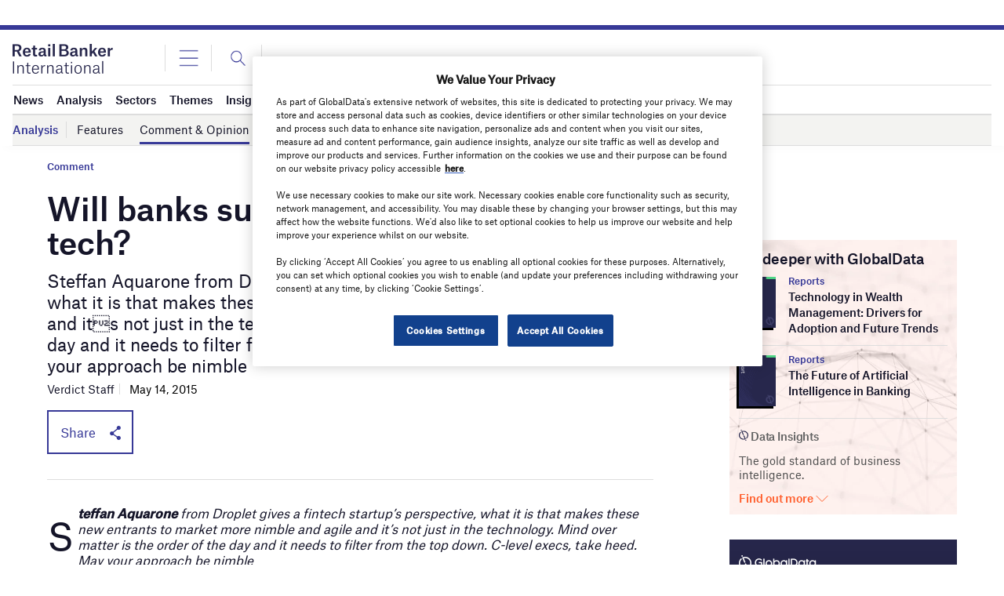

--- FILE ---
content_type: text/html; charset=utf-8
request_url: https://www.google.com/recaptcha/api2/anchor?ar=1&k=6LcqBjQUAAAAAOm0OoVcGhdeuwRaYeG44rfzGqtv&co=aHR0cHM6Ly93d3cucmV0YWlsYmFua2VyaW50ZXJuYXRpb25hbC5jb206NDQz&hl=en&v=PoyoqOPhxBO7pBk68S4YbpHZ&size=normal&anchor-ms=20000&execute-ms=30000&cb=9k901fqo3wc5
body_size: 49554
content:
<!DOCTYPE HTML><html dir="ltr" lang="en"><head><meta http-equiv="Content-Type" content="text/html; charset=UTF-8">
<meta http-equiv="X-UA-Compatible" content="IE=edge">
<title>reCAPTCHA</title>
<style type="text/css">
/* cyrillic-ext */
@font-face {
  font-family: 'Roboto';
  font-style: normal;
  font-weight: 400;
  font-stretch: 100%;
  src: url(//fonts.gstatic.com/s/roboto/v48/KFO7CnqEu92Fr1ME7kSn66aGLdTylUAMa3GUBHMdazTgWw.woff2) format('woff2');
  unicode-range: U+0460-052F, U+1C80-1C8A, U+20B4, U+2DE0-2DFF, U+A640-A69F, U+FE2E-FE2F;
}
/* cyrillic */
@font-face {
  font-family: 'Roboto';
  font-style: normal;
  font-weight: 400;
  font-stretch: 100%;
  src: url(//fonts.gstatic.com/s/roboto/v48/KFO7CnqEu92Fr1ME7kSn66aGLdTylUAMa3iUBHMdazTgWw.woff2) format('woff2');
  unicode-range: U+0301, U+0400-045F, U+0490-0491, U+04B0-04B1, U+2116;
}
/* greek-ext */
@font-face {
  font-family: 'Roboto';
  font-style: normal;
  font-weight: 400;
  font-stretch: 100%;
  src: url(//fonts.gstatic.com/s/roboto/v48/KFO7CnqEu92Fr1ME7kSn66aGLdTylUAMa3CUBHMdazTgWw.woff2) format('woff2');
  unicode-range: U+1F00-1FFF;
}
/* greek */
@font-face {
  font-family: 'Roboto';
  font-style: normal;
  font-weight: 400;
  font-stretch: 100%;
  src: url(//fonts.gstatic.com/s/roboto/v48/KFO7CnqEu92Fr1ME7kSn66aGLdTylUAMa3-UBHMdazTgWw.woff2) format('woff2');
  unicode-range: U+0370-0377, U+037A-037F, U+0384-038A, U+038C, U+038E-03A1, U+03A3-03FF;
}
/* math */
@font-face {
  font-family: 'Roboto';
  font-style: normal;
  font-weight: 400;
  font-stretch: 100%;
  src: url(//fonts.gstatic.com/s/roboto/v48/KFO7CnqEu92Fr1ME7kSn66aGLdTylUAMawCUBHMdazTgWw.woff2) format('woff2');
  unicode-range: U+0302-0303, U+0305, U+0307-0308, U+0310, U+0312, U+0315, U+031A, U+0326-0327, U+032C, U+032F-0330, U+0332-0333, U+0338, U+033A, U+0346, U+034D, U+0391-03A1, U+03A3-03A9, U+03B1-03C9, U+03D1, U+03D5-03D6, U+03F0-03F1, U+03F4-03F5, U+2016-2017, U+2034-2038, U+203C, U+2040, U+2043, U+2047, U+2050, U+2057, U+205F, U+2070-2071, U+2074-208E, U+2090-209C, U+20D0-20DC, U+20E1, U+20E5-20EF, U+2100-2112, U+2114-2115, U+2117-2121, U+2123-214F, U+2190, U+2192, U+2194-21AE, U+21B0-21E5, U+21F1-21F2, U+21F4-2211, U+2213-2214, U+2216-22FF, U+2308-230B, U+2310, U+2319, U+231C-2321, U+2336-237A, U+237C, U+2395, U+239B-23B7, U+23D0, U+23DC-23E1, U+2474-2475, U+25AF, U+25B3, U+25B7, U+25BD, U+25C1, U+25CA, U+25CC, U+25FB, U+266D-266F, U+27C0-27FF, U+2900-2AFF, U+2B0E-2B11, U+2B30-2B4C, U+2BFE, U+3030, U+FF5B, U+FF5D, U+1D400-1D7FF, U+1EE00-1EEFF;
}
/* symbols */
@font-face {
  font-family: 'Roboto';
  font-style: normal;
  font-weight: 400;
  font-stretch: 100%;
  src: url(//fonts.gstatic.com/s/roboto/v48/KFO7CnqEu92Fr1ME7kSn66aGLdTylUAMaxKUBHMdazTgWw.woff2) format('woff2');
  unicode-range: U+0001-000C, U+000E-001F, U+007F-009F, U+20DD-20E0, U+20E2-20E4, U+2150-218F, U+2190, U+2192, U+2194-2199, U+21AF, U+21E6-21F0, U+21F3, U+2218-2219, U+2299, U+22C4-22C6, U+2300-243F, U+2440-244A, U+2460-24FF, U+25A0-27BF, U+2800-28FF, U+2921-2922, U+2981, U+29BF, U+29EB, U+2B00-2BFF, U+4DC0-4DFF, U+FFF9-FFFB, U+10140-1018E, U+10190-1019C, U+101A0, U+101D0-101FD, U+102E0-102FB, U+10E60-10E7E, U+1D2C0-1D2D3, U+1D2E0-1D37F, U+1F000-1F0FF, U+1F100-1F1AD, U+1F1E6-1F1FF, U+1F30D-1F30F, U+1F315, U+1F31C, U+1F31E, U+1F320-1F32C, U+1F336, U+1F378, U+1F37D, U+1F382, U+1F393-1F39F, U+1F3A7-1F3A8, U+1F3AC-1F3AF, U+1F3C2, U+1F3C4-1F3C6, U+1F3CA-1F3CE, U+1F3D4-1F3E0, U+1F3ED, U+1F3F1-1F3F3, U+1F3F5-1F3F7, U+1F408, U+1F415, U+1F41F, U+1F426, U+1F43F, U+1F441-1F442, U+1F444, U+1F446-1F449, U+1F44C-1F44E, U+1F453, U+1F46A, U+1F47D, U+1F4A3, U+1F4B0, U+1F4B3, U+1F4B9, U+1F4BB, U+1F4BF, U+1F4C8-1F4CB, U+1F4D6, U+1F4DA, U+1F4DF, U+1F4E3-1F4E6, U+1F4EA-1F4ED, U+1F4F7, U+1F4F9-1F4FB, U+1F4FD-1F4FE, U+1F503, U+1F507-1F50B, U+1F50D, U+1F512-1F513, U+1F53E-1F54A, U+1F54F-1F5FA, U+1F610, U+1F650-1F67F, U+1F687, U+1F68D, U+1F691, U+1F694, U+1F698, U+1F6AD, U+1F6B2, U+1F6B9-1F6BA, U+1F6BC, U+1F6C6-1F6CF, U+1F6D3-1F6D7, U+1F6E0-1F6EA, U+1F6F0-1F6F3, U+1F6F7-1F6FC, U+1F700-1F7FF, U+1F800-1F80B, U+1F810-1F847, U+1F850-1F859, U+1F860-1F887, U+1F890-1F8AD, U+1F8B0-1F8BB, U+1F8C0-1F8C1, U+1F900-1F90B, U+1F93B, U+1F946, U+1F984, U+1F996, U+1F9E9, U+1FA00-1FA6F, U+1FA70-1FA7C, U+1FA80-1FA89, U+1FA8F-1FAC6, U+1FACE-1FADC, U+1FADF-1FAE9, U+1FAF0-1FAF8, U+1FB00-1FBFF;
}
/* vietnamese */
@font-face {
  font-family: 'Roboto';
  font-style: normal;
  font-weight: 400;
  font-stretch: 100%;
  src: url(//fonts.gstatic.com/s/roboto/v48/KFO7CnqEu92Fr1ME7kSn66aGLdTylUAMa3OUBHMdazTgWw.woff2) format('woff2');
  unicode-range: U+0102-0103, U+0110-0111, U+0128-0129, U+0168-0169, U+01A0-01A1, U+01AF-01B0, U+0300-0301, U+0303-0304, U+0308-0309, U+0323, U+0329, U+1EA0-1EF9, U+20AB;
}
/* latin-ext */
@font-face {
  font-family: 'Roboto';
  font-style: normal;
  font-weight: 400;
  font-stretch: 100%;
  src: url(//fonts.gstatic.com/s/roboto/v48/KFO7CnqEu92Fr1ME7kSn66aGLdTylUAMa3KUBHMdazTgWw.woff2) format('woff2');
  unicode-range: U+0100-02BA, U+02BD-02C5, U+02C7-02CC, U+02CE-02D7, U+02DD-02FF, U+0304, U+0308, U+0329, U+1D00-1DBF, U+1E00-1E9F, U+1EF2-1EFF, U+2020, U+20A0-20AB, U+20AD-20C0, U+2113, U+2C60-2C7F, U+A720-A7FF;
}
/* latin */
@font-face {
  font-family: 'Roboto';
  font-style: normal;
  font-weight: 400;
  font-stretch: 100%;
  src: url(//fonts.gstatic.com/s/roboto/v48/KFO7CnqEu92Fr1ME7kSn66aGLdTylUAMa3yUBHMdazQ.woff2) format('woff2');
  unicode-range: U+0000-00FF, U+0131, U+0152-0153, U+02BB-02BC, U+02C6, U+02DA, U+02DC, U+0304, U+0308, U+0329, U+2000-206F, U+20AC, U+2122, U+2191, U+2193, U+2212, U+2215, U+FEFF, U+FFFD;
}
/* cyrillic-ext */
@font-face {
  font-family: 'Roboto';
  font-style: normal;
  font-weight: 500;
  font-stretch: 100%;
  src: url(//fonts.gstatic.com/s/roboto/v48/KFO7CnqEu92Fr1ME7kSn66aGLdTylUAMa3GUBHMdazTgWw.woff2) format('woff2');
  unicode-range: U+0460-052F, U+1C80-1C8A, U+20B4, U+2DE0-2DFF, U+A640-A69F, U+FE2E-FE2F;
}
/* cyrillic */
@font-face {
  font-family: 'Roboto';
  font-style: normal;
  font-weight: 500;
  font-stretch: 100%;
  src: url(//fonts.gstatic.com/s/roboto/v48/KFO7CnqEu92Fr1ME7kSn66aGLdTylUAMa3iUBHMdazTgWw.woff2) format('woff2');
  unicode-range: U+0301, U+0400-045F, U+0490-0491, U+04B0-04B1, U+2116;
}
/* greek-ext */
@font-face {
  font-family: 'Roboto';
  font-style: normal;
  font-weight: 500;
  font-stretch: 100%;
  src: url(//fonts.gstatic.com/s/roboto/v48/KFO7CnqEu92Fr1ME7kSn66aGLdTylUAMa3CUBHMdazTgWw.woff2) format('woff2');
  unicode-range: U+1F00-1FFF;
}
/* greek */
@font-face {
  font-family: 'Roboto';
  font-style: normal;
  font-weight: 500;
  font-stretch: 100%;
  src: url(//fonts.gstatic.com/s/roboto/v48/KFO7CnqEu92Fr1ME7kSn66aGLdTylUAMa3-UBHMdazTgWw.woff2) format('woff2');
  unicode-range: U+0370-0377, U+037A-037F, U+0384-038A, U+038C, U+038E-03A1, U+03A3-03FF;
}
/* math */
@font-face {
  font-family: 'Roboto';
  font-style: normal;
  font-weight: 500;
  font-stretch: 100%;
  src: url(//fonts.gstatic.com/s/roboto/v48/KFO7CnqEu92Fr1ME7kSn66aGLdTylUAMawCUBHMdazTgWw.woff2) format('woff2');
  unicode-range: U+0302-0303, U+0305, U+0307-0308, U+0310, U+0312, U+0315, U+031A, U+0326-0327, U+032C, U+032F-0330, U+0332-0333, U+0338, U+033A, U+0346, U+034D, U+0391-03A1, U+03A3-03A9, U+03B1-03C9, U+03D1, U+03D5-03D6, U+03F0-03F1, U+03F4-03F5, U+2016-2017, U+2034-2038, U+203C, U+2040, U+2043, U+2047, U+2050, U+2057, U+205F, U+2070-2071, U+2074-208E, U+2090-209C, U+20D0-20DC, U+20E1, U+20E5-20EF, U+2100-2112, U+2114-2115, U+2117-2121, U+2123-214F, U+2190, U+2192, U+2194-21AE, U+21B0-21E5, U+21F1-21F2, U+21F4-2211, U+2213-2214, U+2216-22FF, U+2308-230B, U+2310, U+2319, U+231C-2321, U+2336-237A, U+237C, U+2395, U+239B-23B7, U+23D0, U+23DC-23E1, U+2474-2475, U+25AF, U+25B3, U+25B7, U+25BD, U+25C1, U+25CA, U+25CC, U+25FB, U+266D-266F, U+27C0-27FF, U+2900-2AFF, U+2B0E-2B11, U+2B30-2B4C, U+2BFE, U+3030, U+FF5B, U+FF5D, U+1D400-1D7FF, U+1EE00-1EEFF;
}
/* symbols */
@font-face {
  font-family: 'Roboto';
  font-style: normal;
  font-weight: 500;
  font-stretch: 100%;
  src: url(//fonts.gstatic.com/s/roboto/v48/KFO7CnqEu92Fr1ME7kSn66aGLdTylUAMaxKUBHMdazTgWw.woff2) format('woff2');
  unicode-range: U+0001-000C, U+000E-001F, U+007F-009F, U+20DD-20E0, U+20E2-20E4, U+2150-218F, U+2190, U+2192, U+2194-2199, U+21AF, U+21E6-21F0, U+21F3, U+2218-2219, U+2299, U+22C4-22C6, U+2300-243F, U+2440-244A, U+2460-24FF, U+25A0-27BF, U+2800-28FF, U+2921-2922, U+2981, U+29BF, U+29EB, U+2B00-2BFF, U+4DC0-4DFF, U+FFF9-FFFB, U+10140-1018E, U+10190-1019C, U+101A0, U+101D0-101FD, U+102E0-102FB, U+10E60-10E7E, U+1D2C0-1D2D3, U+1D2E0-1D37F, U+1F000-1F0FF, U+1F100-1F1AD, U+1F1E6-1F1FF, U+1F30D-1F30F, U+1F315, U+1F31C, U+1F31E, U+1F320-1F32C, U+1F336, U+1F378, U+1F37D, U+1F382, U+1F393-1F39F, U+1F3A7-1F3A8, U+1F3AC-1F3AF, U+1F3C2, U+1F3C4-1F3C6, U+1F3CA-1F3CE, U+1F3D4-1F3E0, U+1F3ED, U+1F3F1-1F3F3, U+1F3F5-1F3F7, U+1F408, U+1F415, U+1F41F, U+1F426, U+1F43F, U+1F441-1F442, U+1F444, U+1F446-1F449, U+1F44C-1F44E, U+1F453, U+1F46A, U+1F47D, U+1F4A3, U+1F4B0, U+1F4B3, U+1F4B9, U+1F4BB, U+1F4BF, U+1F4C8-1F4CB, U+1F4D6, U+1F4DA, U+1F4DF, U+1F4E3-1F4E6, U+1F4EA-1F4ED, U+1F4F7, U+1F4F9-1F4FB, U+1F4FD-1F4FE, U+1F503, U+1F507-1F50B, U+1F50D, U+1F512-1F513, U+1F53E-1F54A, U+1F54F-1F5FA, U+1F610, U+1F650-1F67F, U+1F687, U+1F68D, U+1F691, U+1F694, U+1F698, U+1F6AD, U+1F6B2, U+1F6B9-1F6BA, U+1F6BC, U+1F6C6-1F6CF, U+1F6D3-1F6D7, U+1F6E0-1F6EA, U+1F6F0-1F6F3, U+1F6F7-1F6FC, U+1F700-1F7FF, U+1F800-1F80B, U+1F810-1F847, U+1F850-1F859, U+1F860-1F887, U+1F890-1F8AD, U+1F8B0-1F8BB, U+1F8C0-1F8C1, U+1F900-1F90B, U+1F93B, U+1F946, U+1F984, U+1F996, U+1F9E9, U+1FA00-1FA6F, U+1FA70-1FA7C, U+1FA80-1FA89, U+1FA8F-1FAC6, U+1FACE-1FADC, U+1FADF-1FAE9, U+1FAF0-1FAF8, U+1FB00-1FBFF;
}
/* vietnamese */
@font-face {
  font-family: 'Roboto';
  font-style: normal;
  font-weight: 500;
  font-stretch: 100%;
  src: url(//fonts.gstatic.com/s/roboto/v48/KFO7CnqEu92Fr1ME7kSn66aGLdTylUAMa3OUBHMdazTgWw.woff2) format('woff2');
  unicode-range: U+0102-0103, U+0110-0111, U+0128-0129, U+0168-0169, U+01A0-01A1, U+01AF-01B0, U+0300-0301, U+0303-0304, U+0308-0309, U+0323, U+0329, U+1EA0-1EF9, U+20AB;
}
/* latin-ext */
@font-face {
  font-family: 'Roboto';
  font-style: normal;
  font-weight: 500;
  font-stretch: 100%;
  src: url(//fonts.gstatic.com/s/roboto/v48/KFO7CnqEu92Fr1ME7kSn66aGLdTylUAMa3KUBHMdazTgWw.woff2) format('woff2');
  unicode-range: U+0100-02BA, U+02BD-02C5, U+02C7-02CC, U+02CE-02D7, U+02DD-02FF, U+0304, U+0308, U+0329, U+1D00-1DBF, U+1E00-1E9F, U+1EF2-1EFF, U+2020, U+20A0-20AB, U+20AD-20C0, U+2113, U+2C60-2C7F, U+A720-A7FF;
}
/* latin */
@font-face {
  font-family: 'Roboto';
  font-style: normal;
  font-weight: 500;
  font-stretch: 100%;
  src: url(//fonts.gstatic.com/s/roboto/v48/KFO7CnqEu92Fr1ME7kSn66aGLdTylUAMa3yUBHMdazQ.woff2) format('woff2');
  unicode-range: U+0000-00FF, U+0131, U+0152-0153, U+02BB-02BC, U+02C6, U+02DA, U+02DC, U+0304, U+0308, U+0329, U+2000-206F, U+20AC, U+2122, U+2191, U+2193, U+2212, U+2215, U+FEFF, U+FFFD;
}
/* cyrillic-ext */
@font-face {
  font-family: 'Roboto';
  font-style: normal;
  font-weight: 900;
  font-stretch: 100%;
  src: url(//fonts.gstatic.com/s/roboto/v48/KFO7CnqEu92Fr1ME7kSn66aGLdTylUAMa3GUBHMdazTgWw.woff2) format('woff2');
  unicode-range: U+0460-052F, U+1C80-1C8A, U+20B4, U+2DE0-2DFF, U+A640-A69F, U+FE2E-FE2F;
}
/* cyrillic */
@font-face {
  font-family: 'Roboto';
  font-style: normal;
  font-weight: 900;
  font-stretch: 100%;
  src: url(//fonts.gstatic.com/s/roboto/v48/KFO7CnqEu92Fr1ME7kSn66aGLdTylUAMa3iUBHMdazTgWw.woff2) format('woff2');
  unicode-range: U+0301, U+0400-045F, U+0490-0491, U+04B0-04B1, U+2116;
}
/* greek-ext */
@font-face {
  font-family: 'Roboto';
  font-style: normal;
  font-weight: 900;
  font-stretch: 100%;
  src: url(//fonts.gstatic.com/s/roboto/v48/KFO7CnqEu92Fr1ME7kSn66aGLdTylUAMa3CUBHMdazTgWw.woff2) format('woff2');
  unicode-range: U+1F00-1FFF;
}
/* greek */
@font-face {
  font-family: 'Roboto';
  font-style: normal;
  font-weight: 900;
  font-stretch: 100%;
  src: url(//fonts.gstatic.com/s/roboto/v48/KFO7CnqEu92Fr1ME7kSn66aGLdTylUAMa3-UBHMdazTgWw.woff2) format('woff2');
  unicode-range: U+0370-0377, U+037A-037F, U+0384-038A, U+038C, U+038E-03A1, U+03A3-03FF;
}
/* math */
@font-face {
  font-family: 'Roboto';
  font-style: normal;
  font-weight: 900;
  font-stretch: 100%;
  src: url(//fonts.gstatic.com/s/roboto/v48/KFO7CnqEu92Fr1ME7kSn66aGLdTylUAMawCUBHMdazTgWw.woff2) format('woff2');
  unicode-range: U+0302-0303, U+0305, U+0307-0308, U+0310, U+0312, U+0315, U+031A, U+0326-0327, U+032C, U+032F-0330, U+0332-0333, U+0338, U+033A, U+0346, U+034D, U+0391-03A1, U+03A3-03A9, U+03B1-03C9, U+03D1, U+03D5-03D6, U+03F0-03F1, U+03F4-03F5, U+2016-2017, U+2034-2038, U+203C, U+2040, U+2043, U+2047, U+2050, U+2057, U+205F, U+2070-2071, U+2074-208E, U+2090-209C, U+20D0-20DC, U+20E1, U+20E5-20EF, U+2100-2112, U+2114-2115, U+2117-2121, U+2123-214F, U+2190, U+2192, U+2194-21AE, U+21B0-21E5, U+21F1-21F2, U+21F4-2211, U+2213-2214, U+2216-22FF, U+2308-230B, U+2310, U+2319, U+231C-2321, U+2336-237A, U+237C, U+2395, U+239B-23B7, U+23D0, U+23DC-23E1, U+2474-2475, U+25AF, U+25B3, U+25B7, U+25BD, U+25C1, U+25CA, U+25CC, U+25FB, U+266D-266F, U+27C0-27FF, U+2900-2AFF, U+2B0E-2B11, U+2B30-2B4C, U+2BFE, U+3030, U+FF5B, U+FF5D, U+1D400-1D7FF, U+1EE00-1EEFF;
}
/* symbols */
@font-face {
  font-family: 'Roboto';
  font-style: normal;
  font-weight: 900;
  font-stretch: 100%;
  src: url(//fonts.gstatic.com/s/roboto/v48/KFO7CnqEu92Fr1ME7kSn66aGLdTylUAMaxKUBHMdazTgWw.woff2) format('woff2');
  unicode-range: U+0001-000C, U+000E-001F, U+007F-009F, U+20DD-20E0, U+20E2-20E4, U+2150-218F, U+2190, U+2192, U+2194-2199, U+21AF, U+21E6-21F0, U+21F3, U+2218-2219, U+2299, U+22C4-22C6, U+2300-243F, U+2440-244A, U+2460-24FF, U+25A0-27BF, U+2800-28FF, U+2921-2922, U+2981, U+29BF, U+29EB, U+2B00-2BFF, U+4DC0-4DFF, U+FFF9-FFFB, U+10140-1018E, U+10190-1019C, U+101A0, U+101D0-101FD, U+102E0-102FB, U+10E60-10E7E, U+1D2C0-1D2D3, U+1D2E0-1D37F, U+1F000-1F0FF, U+1F100-1F1AD, U+1F1E6-1F1FF, U+1F30D-1F30F, U+1F315, U+1F31C, U+1F31E, U+1F320-1F32C, U+1F336, U+1F378, U+1F37D, U+1F382, U+1F393-1F39F, U+1F3A7-1F3A8, U+1F3AC-1F3AF, U+1F3C2, U+1F3C4-1F3C6, U+1F3CA-1F3CE, U+1F3D4-1F3E0, U+1F3ED, U+1F3F1-1F3F3, U+1F3F5-1F3F7, U+1F408, U+1F415, U+1F41F, U+1F426, U+1F43F, U+1F441-1F442, U+1F444, U+1F446-1F449, U+1F44C-1F44E, U+1F453, U+1F46A, U+1F47D, U+1F4A3, U+1F4B0, U+1F4B3, U+1F4B9, U+1F4BB, U+1F4BF, U+1F4C8-1F4CB, U+1F4D6, U+1F4DA, U+1F4DF, U+1F4E3-1F4E6, U+1F4EA-1F4ED, U+1F4F7, U+1F4F9-1F4FB, U+1F4FD-1F4FE, U+1F503, U+1F507-1F50B, U+1F50D, U+1F512-1F513, U+1F53E-1F54A, U+1F54F-1F5FA, U+1F610, U+1F650-1F67F, U+1F687, U+1F68D, U+1F691, U+1F694, U+1F698, U+1F6AD, U+1F6B2, U+1F6B9-1F6BA, U+1F6BC, U+1F6C6-1F6CF, U+1F6D3-1F6D7, U+1F6E0-1F6EA, U+1F6F0-1F6F3, U+1F6F7-1F6FC, U+1F700-1F7FF, U+1F800-1F80B, U+1F810-1F847, U+1F850-1F859, U+1F860-1F887, U+1F890-1F8AD, U+1F8B0-1F8BB, U+1F8C0-1F8C1, U+1F900-1F90B, U+1F93B, U+1F946, U+1F984, U+1F996, U+1F9E9, U+1FA00-1FA6F, U+1FA70-1FA7C, U+1FA80-1FA89, U+1FA8F-1FAC6, U+1FACE-1FADC, U+1FADF-1FAE9, U+1FAF0-1FAF8, U+1FB00-1FBFF;
}
/* vietnamese */
@font-face {
  font-family: 'Roboto';
  font-style: normal;
  font-weight: 900;
  font-stretch: 100%;
  src: url(//fonts.gstatic.com/s/roboto/v48/KFO7CnqEu92Fr1ME7kSn66aGLdTylUAMa3OUBHMdazTgWw.woff2) format('woff2');
  unicode-range: U+0102-0103, U+0110-0111, U+0128-0129, U+0168-0169, U+01A0-01A1, U+01AF-01B0, U+0300-0301, U+0303-0304, U+0308-0309, U+0323, U+0329, U+1EA0-1EF9, U+20AB;
}
/* latin-ext */
@font-face {
  font-family: 'Roboto';
  font-style: normal;
  font-weight: 900;
  font-stretch: 100%;
  src: url(//fonts.gstatic.com/s/roboto/v48/KFO7CnqEu92Fr1ME7kSn66aGLdTylUAMa3KUBHMdazTgWw.woff2) format('woff2');
  unicode-range: U+0100-02BA, U+02BD-02C5, U+02C7-02CC, U+02CE-02D7, U+02DD-02FF, U+0304, U+0308, U+0329, U+1D00-1DBF, U+1E00-1E9F, U+1EF2-1EFF, U+2020, U+20A0-20AB, U+20AD-20C0, U+2113, U+2C60-2C7F, U+A720-A7FF;
}
/* latin */
@font-face {
  font-family: 'Roboto';
  font-style: normal;
  font-weight: 900;
  font-stretch: 100%;
  src: url(//fonts.gstatic.com/s/roboto/v48/KFO7CnqEu92Fr1ME7kSn66aGLdTylUAMa3yUBHMdazQ.woff2) format('woff2');
  unicode-range: U+0000-00FF, U+0131, U+0152-0153, U+02BB-02BC, U+02C6, U+02DA, U+02DC, U+0304, U+0308, U+0329, U+2000-206F, U+20AC, U+2122, U+2191, U+2193, U+2212, U+2215, U+FEFF, U+FFFD;
}

</style>
<link rel="stylesheet" type="text/css" href="https://www.gstatic.com/recaptcha/releases/PoyoqOPhxBO7pBk68S4YbpHZ/styles__ltr.css">
<script nonce="0mRmH78iagZ9IBb9m3CjPA" type="text/javascript">window['__recaptcha_api'] = 'https://www.google.com/recaptcha/api2/';</script>
<script type="text/javascript" src="https://www.gstatic.com/recaptcha/releases/PoyoqOPhxBO7pBk68S4YbpHZ/recaptcha__en.js" nonce="0mRmH78iagZ9IBb9m3CjPA">
      
    </script></head>
<body><div id="rc-anchor-alert" class="rc-anchor-alert"></div>
<input type="hidden" id="recaptcha-token" value="[base64]">
<script type="text/javascript" nonce="0mRmH78iagZ9IBb9m3CjPA">
      recaptcha.anchor.Main.init("[\x22ainput\x22,[\x22bgdata\x22,\x22\x22,\[base64]/[base64]/[base64]/[base64]/[base64]/[base64]/KGcoTywyNTMsTy5PKSxVRyhPLEMpKTpnKE8sMjUzLEMpLE8pKSxsKSksTykpfSxieT1mdW5jdGlvbihDLE8sdSxsKXtmb3IobD0odT1SKEMpLDApO08+MDtPLS0pbD1sPDw4fFooQyk7ZyhDLHUsbCl9LFVHPWZ1bmN0aW9uKEMsTyl7Qy5pLmxlbmd0aD4xMDQ/[base64]/[base64]/[base64]/[base64]/[base64]/[base64]/[base64]\\u003d\x22,\[base64]\\u003d\x22,\x22E8K0Z8Kjw4MRbcOmwqbDp8OCw7x7csKqw4XDvCx4TMKhwq7Cil7Cl8K0SXNBQ8OBIsKPw79rCsKDwq4zUUcsw6sjwoolw5/ChT7DmMKHOFAcwpUTw4o7wpgRw5RxJsKka8KwVcORwrQgw4o3wrvDgH96wqhfw6nCuAXCuCYLWS9+w4tXGsKVwrDCg8Oewo7DrsKHw4Enwoxkw5xuw4EDw5zCkFTCkcK+NsK+Q01/e8KMwqJ/T8OBBhpWbsOmcQvCuxIUwq9bXsK9JFrClTfCosKZJcO/w6/DvGjDqiHDvQNnOsO6w4jCnUl7bEPCkMKcHMK7w68Sw6thw7HCrMK0DnQ6HXl6B8KyRsOSKcOSV8OydDN/Ah16wpkLBcKEfcKHYMO+wovDl8Ogw780wqvCmSwiw4gPw6HCjcKKRsKzDE8ZwqzCpRQia1FMaAwgw4tmUMO3w4HDvjnDhFnCsVE4IcO0D8KRw6nDmcKNRh7DvMK+QnXDo8OBBMOHLTAvN8OYwqTDssK9wovCoGDDv8OyKcKXw6rDlcKNf8KMPsKCw7VeN20Gw4DCok/[base64]/CvHkVw7klwoZkXsOzwpfCk8OGWythFyzDnThpwo3DosKow4lqd3fDtE48w5J+b8O/wpTCoVUAw6t6S8OSwpw/wrA0WQV1wpYdECMfAxDCoMO1w5AMw7/CjlRCBsK6acKWwqlVDi7CkyYMw4YrBcOnwrp9BE/DhcOlwoEub2ArwrvCvmwpB1o9wqBqWsKnS8OcCmxFSMOtNzzDjErCoSckLSRFW8Oww5bCtUdgw7Y4Cmwqwr13REHCvAXCv8OedFFnUsOQDcOMwpMiwqbCtMKEZGBYw4LCnFxAwoMdKMOrTAwwYDI6UcKKw5XDhcO3wovCvsO6w4d+wopCRD/DusKDZUPCuy5PwoR1bcKNwo7Cq8Kbw5LDqMOYw5Aiwq87w6nDiMKqE8K8wpbDl1J6RFXCkMOew4R5w4cmwpogwrHCqDEvUARNPFJTSsO2NcOYW8KUwr/Cr8KHZcOmw4hMwod5w604CAXCqhwUURvCgDDCicKTw7bCunNXUsOJw7fCi8KcZsOTw7XCqmtmw6DCi1EXw5xpBsKNFUrClVFWTMO1MMKJCsKJw6MvwosxWsO8w6/[base64]/DpV0+e8K6wocUwrDDjwrDtxHDvz/DrMOjwr/CpsOIUQ8bWsOlw5XDg8Oqw7zCjsOsC0zCqX3DgsOgKcKMwoNJwonCq8O3wrZAw4J4UQgkw6TCucOBC8Omw61lwqnDvXrCqzXCl8OOw5fDj8OmZ8KSw6E8wpzCpMO+wr43w47DrgLDlCDDmlogwpzDkUHCmgBAbsKme8O9w7B9w7TCgsK0VcOgIHVbTMONw5zDqMO/w5LDv8K0w5HChsOPPsKOYW/CpkDDp8OYwp7Cm8O9w7/CpMKHPcOOw58wcWFtJX7Dg8ORDMOjwoFYw5MCw4DDssK1w4MIw7vDj8K+YMOyw6hZw5wLC8OSeDbCnlzChVRIw7LDpMKRKAfDlXkbFlTCm8KYRsKJwpR8w4/[base64]/DswTDlAVhwqzCtmLCpA3CvMO/w5TDsj8IVS7DvMOBwqUjw4k4DcOBbRXCosOewqzDrixRJWvDt8K7w6lZFwHCnMKgwq0Fw5bCusOeYCReRMK5w6NUwrLDkcKlHsKhw5PCh8K6w4BuXXlFwrzCnwTClcKwwpTCjcKdMMOowo/CuBlkw77ChlwmwrXCuFgNwoMvwq3Dlls2wpkEw6/[base64]/DvlfDqSPDv3TDnEELWy1TO8KYbDjCpcOJwpx+MMOpCsOkw4rCsk/Cv8Oge8Oaw7E0wpITMwckw49jwpYfFMOfX8OFCGF0wobDkcO2woDCuMOYJ8OOw5fDqMOjSMKxCmXDrgnDlzPCm0bDm8OPwoPCmcO0w6fCnQZAFRMHVcKUw5fChz1/wopISCnDtBfDqMOUwpXCoiTDm2LCj8KAw57DpsKhw5rClng8dcK7QMK+ImvDjS/DhT/Cl8O4fWnDrgl0w79LwprChcOsLxdmw7liwrDCkj3DnWvDhzjDnsOJZQHClVc4Gn8Jw6V1woHCjMOnYzMGw4AlWlUlZnYaHiPCv8KvwoHDsHTDk3NaKx5GwrHDtFLDsB/Cp8KqCETDrsKPSRrCvsK2HR8lVhpYCkhiEgzDkRFMwq9twoQnMMK/e8KxworDkRZsFcO8ZXjCu8K8wrXDhcO9w5fDgMKqwo/CqhjCrsK+GMKSw7VRw4nCjDDDjRvDiQ0bw5lQEsOwDlDCn8KKw7Z0AMKWJmfCljc0w4HDh8ORS8KgwqJvXsOlwqNuR8ODw6wPCMKMJcKjSj5swqrDjH3DrMKKAMKUwrXDpsOQw5hvw5/[base64]/DgAEhwrAlasO3MlPDhcKMw5EIwpPCpcK2bsOdw4hHaMKfC8Ksw6ENw6MBwrjCkcOnw7oRw5TCmMOawrbDqcKzM8OXw4Y1SGl0QMKASFnDuT/Cmy7DtcOjSHp0w7hNwq4mwq7CgAB3wrbDp8K2w7N6KMOVwp3DrD4Jwqd8DG3CjmMnw7JqCgFyeC/[base64]/Di2nDhMOIWcO+wr/DulfDksOOw6rCn1QOw4PChz7DpMOhw6tfTMKTa8OTw6/[base64]/CkcOawq05w4lLCcOmwpRgQThhw5wBw6HCgcKpwpxxI33DosK2AcOuRcKZw4jCg8OZGxTDqwYnHMKYf8OLwqLDvmEyBiAgWcOrV8K8C8KjwoRxw7DDjsKPKgHDgMKIwoFvwpUlw7PCrG5Hw64DSwExwpjCtkMyPUUIw6XCmXwVa1XDn8O/[base64]/CvHzDmRjDusO7w6oialo4w5A+LMKseMOaw6bCpATDoBzCnxrCjcO6w5vDr8OJJMODA8KswrhAwptFD0Z/[base64]/CkMOqQ8OefnAUSETDtz7CssKdMcKrOsKFbGlBVgBMwp4Gw7XCh8KhHcOEB8KIw4h/fxIowrtEfizDjk1ZbFzClTrCicKhwpjDqMO8woZMKU/DoMKVw6/DtlQCwoU/FsKIwr3DviHCpBlTJ8Okw7AOPHoWWsKrdMK9XTvCnFHDmR4+wozDn3VAw6/Cigh4wovCl0l7WkMUElfCpMKhJE1ZccK6fiUmwqVdLmgFa1RZN0M5w7XDvsKHwoXCr1TDhwRwwpYCwovCgH3DpMOtw5wcOhcDIcOGw6XDgm1rw5/[base64]/[base64]/[base64]/[base64]/DncKEN8KCDn3Dt8KAXMKywp3CnQHCjcOqVMK6YnrCviLDiMOUMRXCtg7DkcK4U8K7eH0DYAZxB0TCksKRw79/wqxYBDd0w6LDn8KVw4bDtsKdw53CiQ15J8OPHxzDnwhPw6DCvcOGQMOlwp7DuxLDrcOVwrFyB8K2w7TDp8K8ZnswScKXwrzCnnUiPkRiw6jCkcKJw4knIhbCj8KowrrCusKMwo7DmQE4w4M7w4DChj7Cq8O/aXBKe3wYw6VmWsKxw5RXT3HDo8KJwozDkVcuHMKiP8KKw4Ikw79ZPsKSEGPDqy4UXcOjw5RBwpgeQnlFwqAcdg3CkTPDgcOBw5hMD8KCZ0bDuMKyw6DCvQfClMO3w5bCvsOTVsO/JBfCi8Ktw6TDhjc3fG/Do0XCmybDm8KFK1NdV8OKJMKMCVg6IBAww7hnPRbDgUgpG2FlHcOWUQvCi8OZwrnDrikbKsOxdXnCkBrDg8OsEEZPw4NJbG7DqCc/[base64]/IhtuwrLDplTCsMOGwo02w75+AiROw6xhC01qbcO8w5MawpY9w6F1wpfDgcKOw5fDr0TCpCDDusKraUJyc3/CmcOQwoTCjU/DpQhrQSzDjcOfA8Orw4pARcKfwrHDjMKdNsOxWMO6wrEkw6Bfw7dMwoHClGfCrmw0YMKOwoB4w5MxAA9Gw4YMwpTDpcOxw5fDpRxBQMOZw5bCrDFMwo7CocOWVMOUSlbCpzDDi3/CqcKXc0bDusOwRcKOw6ltaCEwRyTDp8OOZDHDk0Y/AGtdI0nCrG7DpcK0KsO8IcKtSnjDuBPCjTjDrgp4wqcvZcOpR8OIw67CtGM8cVrCmcOyDhNTw4VgwoQBwq0OUxcxwq4FFFbCsAfDsEARwr7Ch8KUwqRrw5TDgMOUbnwfa8K/W8Kjwrl8bcOKw6J0MyMkw7LCjQAAZsOhBsKgEsOKw5wXYcO1wo3CrAcWRgQgR8KmJ8OMwqMmC2XDjlobL8OGwp3DhlrDlDxdwoLDlQLCisOHw6nDhQg5dVBuOcOBwoo4FcKbwozDtcKSwqbDjTsAw5F2fnYuAMOrw7PCtnEVV8Khwr/CrHA8BXzCvxIIWMObPMKvDTHDjMOhS8KUw4odwpbDvWLDkBB6Oh9PCSPDrMO8PRLDpsO8LMKyLWlvKMKcw6JDa8K4w49cw53CsBPDmsKfREXCvC/DqRzDmcKqw4BpT8KpwrrDl8O4aMObw4nDucOlwod/wqfDscOLABc/wpfCimETOwnDn8OYZsOhIT9XS8KGD8OhbWQBwphQAxDDjg3DpXfDmsKjRsKJUcOJw6x/[base64]/DnzTDgMKJwogdwpN0w7EtC8OSI33CucOww6bCqcOGwqssw693fC3CkyZGYcKSw5fDrEfDhsObKsOnR8KlwopLw7/Dr1zCjmxYE8O0HsOuVFFLO8KaR8OUwqRdDMOrUFrDjMK9wpDCp8KJb3vCvW1VX8OcI3/DssKQw7k8w5s+fjs6GsKYesKEwrrCvsKLw5bDjsOxwo7CtCfDsMKgw78BBhrCuhLCpMK1f8KVw5LCk3gbwrTDiQ9WwpHDn3LCswB7XMK+wpdfw7FJwoDCvsO0w4nDpGt9ZjjDiMOLTHxnJcKrw6hiEUHDkMOnwo/CtRdtw5ovJ2EywoUcw5LCusKVw7UiwrnCmsO1wpArwpZ4w4pmME3DiBt5IjVNw40/dlpcO8OkwpXDlAtpakslwobDhsKYbSMqGBwtw6zDmsKPw4rCgsObwrIiw6zDl8Ohwrd4fMKgw7XDvMKZw7nCnnAgwprCmsOEMsODG8OKwofDsMO9X8K0LzIHGw/DhRtyw44kwo3DknDDizXCtcO0w5nDoyPDtsOBQhjCq09DwqoEA8ONO0HDuV3CqSl/GsOjVT/CrRNNw6PCigkNw5TCoA3DtGNtwoNsbxokwpkJwqZgTRjDrmN8dMOew5BUwpDDhMKoDMOQSMKjw6TDuMOtcmByw6bDp8Kmw6tKw5HDqVfCnMOsw5UawqxIw4/DgMO+w58YbDTCiCYrwqM4w63CrMOlw6ASPFcXwoJNw4nCuhHCjsOswqE/woRww4UjRcORw6jDrnJQw5gkfkBOw6TDiWfDtgB/w4Niw4zCuGvDs0TDlsOXwq1CNMOWw4DCjz0RO8OQw5AEw5Z7ccKaE8KOw6ZsdCQjwqcwwrlYFyQtwoo0wpFMw6kPwocuTCEXXShFw5AKBTR+EMORY0fDpwN8KUFJw7Ngb8KXRlzDsl/DuUdqWnPDmMKUwqYkMyvCtXPCiHfDhMO2ZMOQUcOvw5pYG8KXesORw5EgwqfDrwN/wqsLPMOUwofCgsOXRcOrY8OBTzjCn8K/ecODw7Jnw6hyOEATcsK4wqPDvHrDkkDDiE/[base64]/wrwmwrvCvE9bw6J2w69IOXA1w7HDsWxPF8Omw5ZXwpkMw6tNNMOAw7zDqcOyw5U+PcK2cWvDr3TDpcKAwoTCtVfCrnXDocK1w4bChy/DnA3Dgi/DhsKlwqjDiMObV8KzwqQENcOTSMKGNsOcIcKew7wew4Yfw6zDjMOuwr1MG8Kxw4XDpTpuesKYw4l9wpULw4xgwrZEFsKIBMOXHMOzIzQvbF9eXiHDrCrDp8KCTMOtwoNWfREZOMKdwprDjjXDlX5yCsKOw5/[base64]/[base64]/Dljcsw4LCncOiQMOyw4J7w5wEw5zDuwscYA/Ck0/DrcK1w4TCpAHDoWxtNAQDTcOxw7J0wrXCuMKHwq3DgwrCvhkxw4gSacKgwqjDh8KEw4HCqTsrwqNaEcK+woPChsOrWHk+wpICFcOvdMKZw4oiaRjDvkMfw5vCtMKAcVM/d03CtcKsF8ONwq/DvsK7JcK9w4IxKcOERTbCsXDDhMKXaMOGwpnChMKcwo5XHxcJw6cNajjDicKow4YhG3TDgD3CtMO+w515aWggw6LColx5wpEDeifDqMODwpjCvGlWwr5ow5vDvmrDlj1fwqHDjR/DocOFw6c4RMOtwrvDulLDk3rDicKlw6N3QVtAw4ofw7NOc8O9A8KKwqHDtV3DklbCpsKhFxRIZcOywo/CoMOXw6XDhsK8JzcSGAPDinXDr8K+TWgsfcK2ScOEw5LDm8KMHcKfw6gQXcKTwrpeDsOJw6LClBh5w4rDuMKqccO/[base64]/dFosw7zDmT7DsFJLeD7DvMOVScK/w54Owp9BG8K2wovDkFHDsyklw6srQ8KWR8KUw6LDkllcw7wmShrDo8KGw4zDt3vDqsORwppfw40SNV/Dl3QbVwDCiXPCksONDsKVCsOAwqzCv8OAw4d+acOqw4FJfRHCvsKUAQ3CvxxbLVzDkcOZw4nDqMOxwoB8woLCksKdw5J2w555w740w6rCshprw6tswpAPw5IOYsKwcMOVTcKww4oTFsKiwrNdf8Oww4M4wqZlwr8mw5HCssOMK8Omw4bClDYsw71/woABGRR0w5nDj8KVw6/DlTHCuMOdY8K1w7w4E8O/wrtUXmfCu8KZwqfCqjLCp8KzKsKmw7LCuRvDh8KZwoFswoDDuzdQeCczb8OowpcTwq/CsMKedMKewoLCocKYw6TCrcObNHkrYcOMVcKeVR5ZOk3DsnBPw4YECk3DgcK4SsOaDsKuw6Q1wqzCnWNvw4fDlcOjVsOLFV3DvsK7wpVQSyfCqsKwfVBxwoYYVsO6wqIfw7/ChALDly/ChQPDmcORPcKNwpvDqSjDi8KEwpfDiFQmB8KzDsKYw63Cj2bDjMKja8K7w5rCncKeIB99wo/Cj3PDqgTCrWJFUcKmbmUvZsK/w6PCtsO7V3zCgF/[base64]/DvMOeEhJhCTvDq23CkwxSwrlwZcOlNnJbVsKvwpLConEDwqZOwoDCog1sw77DsU4/ewTDjMOTw5krRsOCw6vCrcO7wptoAW7DrngzHX0CBMKjEmNEAGzCrcOBQBx2fXFSw5vCvsOpwqbCpcOhYW4WOsKswrMnwp5Gw7HDlcKiCRXDuxxEWsOAXmDDl8KHJ0fDs8OTJsKWw615wrTDoz7DonnCohrCsF/CnGLDvcK1A0UMw4lswrAGEcKTcMKNJQBTNA/Ctg7DgQvCkyfDiUDDs8KEwq55woLCpsKzMlLDizTCk8OBBirCiBjCrMKyw7A4EcKfBW0mw5zCkkfDoT7DusOqe8OlwqrDnRUJWj3CtijDgGTCoCgRdh7CscOvwqk9w6HDjsKSezrCkTUDNEfDrsK0wrvDrWrDnsOxGS/Do8OmGFhpw6tWw4rDk8K5Q2XDtcOGGxEeX8KGIyfCjh/DjsOMGWHCuhEFE8KdwoXCusK/UsOmw4fCsEJnw6Rgw7NLIyfChMOBAcKwwq19Z1IgGyh7ZsKhWD9lcA/[base64]/CuQDDlMKIaiJVQ8OYw4DDrkwdw5zCuMO1K8O6wqLCnsK/w6ZawqfCssKJRh3DoRlyw6/CvcONw703VznDpMOEUcKiw7UTM8OTw6bCqsOMw4vCiMOCFsKYwpXDhMKcZxsaTQRYMHMRwqI6VBhSBGV3DcK+KcKdSl/[base64]/DnMKKTgbCr8Knw6XDisObw50nwobCpMKXUyo/w6bCl07CoAnDv3ghSGcWCANpwoHCscO4w7sJwrXChcOkdX/Di8OMdhHCtA3Dn2/Don0Ow6NwwrHCqwRUwpnCphZPZEzCsgxLGEPDskIqw57CpsKSG8OYwojCtMKiF8K8OsKqw5l6w5I4wq/CoTDCsCU3wojCuiVuwprCiHXDrMOGPsOjZFlyPcOcIiUsw5HCvcKQw41VR8KIQFrDjw3DnG3Dg8KKKyAPLMODw4/DkVzChMO7w7LDnzpWeFnCosOBw5vCm8KowpLCiTtmwrPCisOTwr0RwqZ2w74NRloBwp7Ck8KXGxrDpsO3B23CkE/DgMKpEXZBwr8ywoptw4FEw6/[base64]/w4pAGRnCvw/ClXcTOMOUw4kUWVXClMObSsKICMKqU8KAJ8O4w5jCnDTCr1fDtHBsA8KzO8OsH8OBw6FaDhhzw4V/Zg1PRcOPazEVHcKpf10mwq7Cgh1bDBZOFcO3wpoAaF3Co8OpKMOqwp3DmigiR8Olw5c/f8ObOQtZwoJGZB7CnMOzNsOmw6/DqVDDkU4Bw4VRI8K/wpjCmzBvVcOYw5VzGcKWw49Aw7nCl8OdSivCv8KIfm3DlCw/w407b8KxbsOzSMKfwrJpwo/[base64]/CnMOVwpYNT8KXwqDDvw3Cp8O4wo/Du8ODFmk9FSzDjmjDjAgWJcKnRQXDtsKnwqwJbzhewp/CjMO/JgfCvmYAw4nDjw8bVsKMc8Kbw5VGwo8KEgwuw5TChQHDgMOGI2IrbgMfIW/CrMOCVSPDqxLChlhjX8O+w5PDmsKvBxw6wrMSwqHCmwc8fEvCgRQVwrJewrJ4K2IaLsOswovCqMKRwrtTwqTDqMKqChnCpsOFwr5ewpvCt0HClMOHFDrCrsKpwrl+w4EawpjCmMKowoA9w4rCvFvDusOHwqJoEDrCt8KYbUbDkkYVMWXDq8OEN8KKGcK+w4V/WcKow6ZQGDRbAHHCpCoQRA9jw71SD2cSVDEIEH5lw4Qzw7AWwq8wwrPDowwYw4oAw6pzQcKTw6IGF8KRFMOCw41Hw4BQfEx0wqdvU8Krw4Rnw5nDvXZuw6hhR8KxIzxHwobCksOrU8OVwpIDIBk2JsKHMnLDohFhwq3CssO9NVPClRrCoMOMXsK0VcK/HsOpwprCi3U4wrpDw6fDrmnDgcOqEcOzwpTDmMO2w5tWwpxcw5sdLzbCucOpMMKDFMOVBn7DhV/Dm8KQw4vDkW0SwpIBw5rDpsO4wphBwq/CpsKgRMKqRcKRGsKFSCzDul57wqvDrE9SWwDDo8Oofk8APcKFAMKnw64rbW/DlsKhJcOcL2rDlwLDlMKxw5DCvTsjwoMew4IDw4fConDCosOEAk0vwrRBw7/DjMKQwq3DksK5wop0w7PDrsOHw63CkMKbw7HDjELCrFBMeBNmw7fCgMODwqg/EwYoWkXDmjM+ZsK5w50KwofDvsKGw4TCusO6w6hEwpQJKMO3w5Irw7dgfsOhwoLCoCTCp8O2worCtcOYLsK2L8OawoVLfcOBWMOYDEjCocKKwrbDuhTDoMONwpU1wpPDvsKwwprDtSkrwoPDk8KaP8OIdcKsIcKDGsKjw591wrXDmcKdw6/CrsKdwoLDocOONMKhw6wpwotpMsKgwrZzwqDDllkZf3ZUw7ZZwrgvF0NbHsOxwqLDl8O+w7zClyvCnDJ+KMKFScO2bMKpwq7CqMOdDifDoVsIIC3DhMKxKsOeED01XMOgRl3Dv8OvXMOjwpXCr8OvBcOYw6/Dp0HDtSbCr13Cg8OTw4fDkMK1AXQOJX5JSSzCvsKdw7PDscKtw7vDkMOvbcOqDmhXXlESwq0PQcOpFBnDlcKvwo8Ew5HCumFCwpfCi8Kyw4rCgXrCj8K4w6vDq8OMw6ESw419a8Kkw5TDu8OmDcOtPsKpw6jDp8OGEmvCigrDsW/CuMODw4pHJGEdGcKtwodoN8KEwqLChcO1JgHCocKLTcOkwozCjcKyRsKINjAzfSnCuMOoWsK9U0FTwo/CmCkFDcKrGA0WwprDhsOXQHjCgsKyw7Y1OsKdZMOJwqNlw4tLbsOqw4YEECBEbANod0DCjMKtUMKBHFvDksKOFMKCAl5ewp/CgMO4FsOfdiPCq8OGwo4SNsOkw751w7x+VyJzaMOFVVnDvgnCsMO0XsKuCnTDpMORwr9jwoM7w7PDtsOHwqXDinMEw6gVwqk4UsO3BcOISxEKIcK1w4DCgiBUeX/DpcOKajhke8KRVREHwr5ZUnrDk8KiB8KAcSbDj3fCtXU9PcORwp0FdQgKO1fDv8OnAFPCocO9wpBkDcKiwqfDsMOVaMOqb8KWworCpsOEwpPDhhB1w4bClMKWZ8KZcsKARMKFIEvClm3Dr8OsF8OuHScgw5pvwq/CgXHDv2MKK8K3ETzChlEBw7poDkbDgh7CpU3Ch1jDt8OBwqrDtMOowpPCgTHDnW/Dk8KXwqlGJ8Orw7Yfw5LCn0hjwoNSGRbDvknDh8KIwoQWDXvDsTDDm8Kbf0XDsElCAF0/wpEFCMKCw7rCmcOqYMKmJjlUeg0awpoKw5rCtcO+KnJcRcOyw4c0w7VSZmcTGVHDl8KObCMRcS7DrMOCw67Du1vCjMORejZFJhPDkcOcKxTCncOsw43DtCDDgjUyXMO3w4x5w6LCvSIAworDvFUrAcKgw4s7w4VNw7ZhOcKxa8KcKsK/ZMKSwogvwpAPw4kkccO6GsOmJsODw6LDhcKswrvDmDpSw6nDrHprXsOUB8OFVcKUcMK2DThic8O3w6DDt8O4wrvCmcKRQF5ocsOTRVdnwq/Do8OxwqzCncO8AMOSGF9gSxAwbGRdd8KeRcKRwqHCtsKQwqcuw77CscO+w71VacOLKMOjccOTw4oKw7nCl8OqwpDDhcOOwporGWPCqgfCm8OyXUfCo8Omw4zDiSPCumjClsKkwpwmIMO/TsO0wojCqgDDlDx3wqnDmsKXaMOTw5TDocOew7RLCcOzw5XCosKSBcKzwpR+bMKKWC3DpsKIw6jCvxMyw7rDisKNSkjCtSrCoMKqw6tcwpk/LMKVw4FYS8OzfEjDnMKRHTHCrFfDrTtlVsOZQE/DhXTCuRXDlyDCn3DCtzkLFsKQEcK/wqXDqcK6wqPDkQTDim/[base64]/CvMKff8Khw6HDkAJSUhfDix/[base64]/w4RBbC0TwojDmmDCoiQNR8KhYMKHwrbCvMOqw60KwrLCs8KCw4cFYjdvVzROwpl1w4DDhMOtfMKLEy/CicKIwr/DvMOmLMOmW8O6R8KfPsK4OzvCpS3DuFDCjwzCtMOhGSrDmWjCiMKrw6AGwrLDrVBSwoHDjMKEfMKvcwIUfAh0w7VtfcOewq/DnH4AJMONw4IFw4gOK2PCs21JUHIbA2jCrCRqORzDiw/Chml/w6TDi2VRw47CtsKYdUZFwpvCjMKcw4BDw4tNw7hqdsO1wqPCjArDv0HCvl1nw6/Dt0LDscKnwpA2w7guSMKSwrDCl8OjwrFqw4YawoPDoD3CpDd0VznDjMODw7/CjsK7NsKbw7nDpEPCmsO7bsOGRWotw4zDtsO0YGBwXsKMAGpFwrUzw7kMwoYMCcOfPWrDssKow5INFcKpYhcjwrIkworCiSVjRcOvE0zCp8KpNHrCv8KTCRlww6JBwr1AJsKUw7TCjcOBGcO0UwMEw7TDrMO/w7I8OMKSw44mw5/DqwIjXMOBKyfDj8O3Li/[base64]/Ci2HCtz1ZU8KwHVMlIDIUw4xKVsOSw6d7QMKvcEhmdW7DpQ3CtcK/CSHCshEDE8KWLWXCr8OTdjXDjcOQEsOKMl19w6/[base64]/[base64]/CscKBw6l5bBcUJsOqwqLDhMOWQMKyw4NIwoFxfsOUwoIZVsOyJkw+DUwbwpDCrcO/wqHCr8OwEwYswo8LDsKPKyzCkGzCp8K8wrYKLVwKwpVsw5ZmE8KjEcOmw6lhXlxmGxvCocOWBsOgesKtCsOYw6Q9wr8hw5rCk8Kvw5o5DU/Cs8K7w78ZfmzDiMOmw4TClsO1w7BDwrlURnTDmRbCjx3CrMOEw6nCriQrUcKewq7Dj3hCLRfCkww4wqJqJsKOXBtzaHjDo05kw4hlwr/DkQ/Cn3VRwoQYAErCr3DCoMOvwqwcSW7Dl8KQwonCjMO4wpQZYcO4Rh3DvcO8PjhBw5MSfxlBAcOmLsKVX0nCiTZ9ekzCr39ow4pJf0rDocOhJMOUwprDr0/CusOEw7DCvMKJOzspwpzCmMKpwrhDwoRyCsKvGsOvcMOcw7Z0wrDDrSLDqMOqGzTDqknCrMKOOwPDlMOAGMKsw7jCicKzwoEmwrpEPUnDt8O9GBs7wrrCrCfCgXXDg1M5My5SwrXDugo3LGLDnGnDtMOBbB1Uw7NnNS4gVMKnZcOkbH/CpCLDkMOIw5owwoB6XHZPw4sPw4rCuQXCt0EcIMOJJFwGwp5SQ8K+M8Ogw4zCtTRCwrt+w43Cg27CuHPDrMO4CUPCjQLCoFFQw7gLYy/DqMOOwqhxS8KQw4HCiUbCnHLDmD1rdsO/ScOOe8OhBCYPJXVNwrwowprCtAYsF8O0wpPDscKwwrY7eMOpLcKjw4AQw588NcKbwozCmRPDgRjCpcOAZifCj8KOD8KTwo/CrmA4SXnDkgzChMOXw6lWJcOIFcKWw6tow4x0a0/[base64]/ChsO7fhHCqMKEw5R6wpLCm8OSwp8sDRjClMKgaDUqw7jCvVFbw4jDvR5eVk8qwpNIwpNvcMOcJ23Cnk/DrcOSwrvCi1Bhw5TDh8Kpw4bCnMOUaMOfBmrCq8KSworChcKcw5ZWw6fDmSYMfUxww5vDgcOiLBwYM8Kpw6FNKEfCrcO1D0HCtlpowr4swrlfw7hIPiUbw43Dj8OvahPDskswwovDrC1XDcKywqPCm8Oywp5pw6EpS8OZNF3ChRbDtBERMMKJwoI5w6bDpjs/[base64]/DuyPCscKPeE0rRgFBcnjDhyJ6wqzCkjbDh8O8w6nCtzXDuMOlOcKQwqbCvMKWZcOoLWDDswgnJsOfRkPCtMOKQcKsTMKtw6/[base64]/CncKqVsK7R8OQwoR1bcKuf1stw4/DiFbDtiMGw7IdeFtDw7low53Du3DDljYgJ0pzwqXDk8KNw6s6wrw4P8K9w6chwpXCiMOvw7XDmjXDm8OIw7XChxICLWDCvMOfw7hgbcO1w75ww6bCvyl8w6hTTE5cOMOYwpVswo/CpMOAwolLWcK0CsOPX8KoOlRhw4Aaw4DClMOkw6rCr1rDuHtmaHs1w4fClUJGw4p9NsKowrRbTcOQMjlaX14sVMKxwqTCkClVKMKPwpVuRcOICcOEwo/[base64]/[base64]/Dk8KQw7zCm25vw59RwpfCucKvAsKswoPCvBwDMAt/asK8wrlqYi4ywph3QsK5w5bChsObNwrDo8OBd8KzBsKkREMqwpLDsMKAVXbCisKVI0PCncOifsKywoguSBbCmcKtwrbCl8O2YMKdw5lIw55/CCkqGVEWw4TCj8OOHn5TRcKpw4nDh8OEw71Hwq3DugNrFcOnwoFRCQXCj8KVw5XClXTDniXDqcKdw7p8Xh9Sw4Akw63DjcKUw7x3wqvDgQIVwpLCgsOQBx1VwpZnwq0pw6cywr0NOsOow49GVGt9PXPCqUQ8IlcAwrLCo1heJl/DmgrDi8K4BMO0bWDChEJTZcK1wr/[base64]/CgMOsw7zDmcO/I3F3wpzDtVYvVcObJj9iw49IwpHCmWzCu2LDlx/CnsKswo5Tw65awpLCksODacOuZybCk8O+wrINw6hPw6BLw4lkw6YKwrJ9w7QiJVx2w6sEBncIcwjCsmgbw5vDksKfw4TCr8KfDsO4BMO1w7FtwpxgU0TCrCcLHl8twqjDmSYzw6zCisKzw48Wew1EwozClcKQTzXCq8KgG8K1CgbDrkE6DhzDo8O/Rm9/[base64]/Dk8OOw5fCnWcTTcKqZVwXccObasOlwo3CkcOXw6cGw5vCnsOTflzDmk5lwoLDqHBkX8KFwpNAw7nCmi/CmFxccT8Jw4nDh8OBw6pNwrglw4/CnMK4A3XDp8K/wrQiwrIoF8O6dgLCsMOhw6PCqsOIwrjDjUkkw4DDqCcTwq8RBjzCosOWKC1EdSA8I8KYS8O6Q3F+I8Otw5/DuG17wq4oBxTDlGtZwr7CinbDhsKmFBlkw5XDh3lTw6fCqzVCRVvDqxDCnjzCtcOVwoDDocO4dFnDigvCksOOLjVSw7XCnX9HwrM+Y8KQC8OEeD1rwodgXMKVA1ATwrpgw5jCnsKwCsOkVT/[base64]/[base64]/[base64]/CtcOFwo3CgzrCjMOiRkvDisOOwqXDkkBIw5FPw6kxXMKFw4NRw6fDulxqcidiw5LDrGjCtCEAwpgOw7vDt8K3BsO4wrYVw4s1QMOzw4E6wqYyw4/CkHLCs8KTwoFCCn18wppRNCvDtkrDjH1ILgFHw7xoOW0cwqNjOMOmUsKrwqjDqE/[base64]/OUTDncK5STbDqsKTFwDCucOhYV/Cg3kWdsKrAMOrw4PCgsKkwrTDqFnDv8Ktwp5QVcOXwqJYwpvCilbCnyHDmcKRMQTCkALCisK3BBDDtsK6w5nCl15sDMOdUi3DlsKpacOSfMKyw784wrlQwqTCjcKdwqDClsKywqYIwpLCscOZwoLDrWXDlFduRgp6ajh2w6hGO8ODwodywo7DpVEjLy/CtH4Kw5sZwrdBw4jDnSrDg182w67Cl0M5wpvCmQbDtnMDwosAw6VGw4g8f27Cl8KTZ8O6wrrCmsOCwqR/w7pJciwIeyxIeHnClTMmZMOBw7zCnREvNwTDqzIBRcKow4/DicK1csKUw51yw60kwqrCiQU9w6dUKTFrUyVPMsOfEcOiwq19wr/DjsKIwqZVLMKdwoVPBcOewo4tLQI8wq9sw5HCssO1MMOmwp7DuMOlw4bCncOvdWMAEDzCoWJnLsO1wpLDlxPDqy7DihbCm8OWwr82DzvDu2/DkMKFaMOIw7Mqw7EAw5DCoMOZwqJPUjnCkTN8aT8swqTDgMO9LsOfwpbCoQ4JwqsFOwHDlcOecMO5LMKkSsKnw6LDnEFlw6rDosKWwqpJw4jCgWfDrsKvfsOpwrttw7LCsHfCgBsMGk/CpsKRwoVrYHvDpUfDocKCJ1zDjhdLNzDDo33DvsOxw4VkShV9VMOVw5jCvWpswo3CisOkw7IRwrNmwpAzwrc+P8KEwrTCi8O7w4AIDS5hDsOPVH7Cp8OhUcOtw7k+wpMow6BTZGUkwr3CjMKUw7HDtWcYw5llwrtww6k2w4/[base64]/w5bDh8Kew7TCgXbCrcOww4DDhcOXcMKwJgwXP8OOS0ZBKGoxw5glw6LDszvCu1/DmcOZOxrDuFDCtsOOBsK/[base64]/G0DCvT3Ds8Krw790FsO1MsKww44QK8KCwozCkVc3wr/Dty/DmDYlFyAIwr0SYMO4w5HDg1bCk8KIwpnDjRQoAsOcB8KfTmzDphvClwAvAybDhlhEMcOdKDXDp8OFwrAIFVLCl0XDii/Cg8OhHsKHGMK9w4jDtcKGwqkGD1hFwq3CrcKBCsODKhQJw60dwqvDuVMEw7/DgsKhwojCgMOcw5cNNQ9hPcOLecK8wovCkMKlUkvDi8Kgw5lcRcKqwrgGw4YjwovDvsOkDsK2I3s0eMK0STfCn8KEJFh6wqskwpBrYsOEbMKHekhiw5I2w5nCucOCTjzDnMK6wprDpnYlBMOne28FYcOVFDjCr8O5ecKEV8K1J1LDmw/CrcK/PA4/[base64]/[base64]/wprCncKHRC/[base64]/alM/w4ViL8Kkw7QMC3vCqxDDpwkGw6bDpBzDjg/DkcKcScKLw6NXwojDkArCvnDDtsK7Ei7Du8KyB8KYw4/CmGBtPmrCkcOXfgLDuXVkw7zDvsK4Tz7DnsOHwpkVw7IGPsKINcKnYn7CgXHCiyBVw5VCUXjCosKQwozCmMOjw6PCpMOgw7EwwotMwqPDpcKQw5vCucKswqwCwoTDgDfCimZhw7LDs8Kjw6/DtMOAwoLDnMKQGm3CiMKSQEMQM8KHLsKgCAjCp8KNw79ew67CvcOuwrvCiwxDasOQBMO7wpDCqMK8dzHCjxNSw43DpMK5wrbDr8KswpIFw7M+wqDDgMOgw4HDo8KiHsKKbj/[base64]/[base64]/CpWtTw4NdLMK5IsOgwpDCu8KyJWFDw7bCgA4zcSd0VcKdw4NubsObwq7Dm1PDiw1sW8OlND/[base64]/[base64]/CksOnJ8Oiw47Cs3Y8wqTCp8Oxw7rDssK3wo/[base64]/DgcKWw57Con4IwrwkCsKRfQTDvMKRw5UqYMO1A0XCv3pUPh9uIsKHwodaPQbClGDCu3szYwxMFmvDpMKzw5/Cmm3CjXo3ay4iw759Di8Aw6nCmcOSwqxew7Aiw4TDtsKiw7YDw69Yw73Dvj/CtWPDncKGwojDjAfCvFzCgMOVwoclwqB9wr9Sa8OSwrnDv3IoU8KswpMtY8OEZcOJSsKkLy19IMO0OsOfYg4UYmYUw6AuwoHCkX1mNcKNPW4xw6J+MlLChSPDiMO7w7skwr7CvcOxwrLDoV3Cu10dwoF0PsO/w58Sw6DDsMOhSsKAw4XCmWFZw6EpbsKsw54jaHgcw63DosKMGcO4w5kEbAnCtcOdQMKYw7jCo8O7w7VRFMOnwozCpcKEW8OlQR7DisOKwrbDoBLDrBfCvsKKwqLCusOVd8OcwpDCjcKOTibDqm/DsXbDtMOowqBowqfDvRJzw7oAwrx8EcKiwqLDtz3Dm8KTYMKOEh4FTcKyAFbCl8OWKGY1B8Kmc8KJw5Uew4zCiggzQcOAwrEoQB/DgsKZwqXDlMKgwrJdw5TCv0EnXMKGw69ocRLCqcKHBMKlwrPDrcOvTMKNc8KDwopLSGQ2wpTDrCMpSsO+w7vCvyAaZcKrwrFrwr0lDikWwrpzPjEOwohDwr0UQDF8wpbDm8OSwpFOwoJlEi/DvsOYaxvCisOUN8OBw4XCgz0fc8KIwpVtwrlFw5ROwpkqEG/DrmvDrsKXH8OWwp4pd8Kkw7HCuMOZwrN1wpENVTYiwrvDucO0IA1cQCHCrMOKw50Dw68cRmUow5LCm8OewqXCjHLDksOow4gZG8OdRVtEEj5cw6DDk2/CpcOaf8K3wpEzw7Qjw7ICSCLCjWVEf2B8QwzCrhLDvMOKwoIEwqLCjcOob8OWw5w2w77DnljCiyHDozV+YGt8GcOQDWtgwojCqE1OHMO5w6lwY0PDrDttwpYPw7ZLJj/[base64]/[base64]/DonbDpcKIwo4+dzMFw6nCtcKvwr9cwohwIMOLFhlVw5rCnMKYLETCqAzCpjxXa8Ovw6ZDNcOMZ2Frw7XDoQFkaMKeVsOKwp/DkcOKH8KSwpDDnlTCgMOAEHI4fEoLck/CgCTCtsKiQ8OIKsO3E0TDk3h1XxIRRcKGw5YNwq/[base64]/[base64]/[base64]/CmGHCj8K5WsO2YQXDgHwhKSJLwrEuw6rDpsK3w45VYMO9woBWw4zCnCtrwofDtSLDv8OfOx1Ywqp8Pw\\u003d\\u003d\x22],null,[\x22conf\x22,null,\x226LcqBjQUAAAAAOm0OoVcGhdeuwRaYeG44rfzGqtv\x22,0,null,null,null,1,[21,125,63,73,95,87,41,43,42,83,102,105,109,121],[1017145,217],0,null,null,null,null,0,null,0,1,700,1,null,0,\[base64]/76lBhnEnQkZnOKMAhnM8xEZ\x22,0,0,null,null,1,null,0,0,null,null,null,0],\x22https://www.retailbankerinternational.com:443\x22,null,[1,1,1],null,null,null,0,3600,[\x22https://www.google.com/intl/en/policies/privacy/\x22,\x22https://www.google.com/intl/en/policies/terms/\x22],\x22e0nSIhzzPHB9zywV2Z5+G/lSIqKfMqW4ndSW4SFH6Ps\\u003d\x22,0,0,null,1,1769126972592,0,0,[168,74],null,[66,185,135,50],\x22RC-5Em3AP-xnxaLnw\x22,null,null,null,null,null,\x220dAFcWeA5bwk8-5kDPm__gnANsu3ssdFtv0UnnjSpwB3XIc8r1FWWmx3UQ-0MOADYZkkGYUswmYD_3RicLw_kUGLhMcjM7b7ZYmA\x22,1769209772567]");
    </script></body></html>

--- FILE ---
content_type: text/html; charset=utf-8
request_url: https://www.google.com/recaptcha/api2/aframe
body_size: -247
content:
<!DOCTYPE HTML><html><head><meta http-equiv="content-type" content="text/html; charset=UTF-8"></head><body><script nonce="A4jYCSLM0E65EQs559TVcA">/** Anti-fraud and anti-abuse applications only. See google.com/recaptcha */ try{var clients={'sodar':'https://pagead2.googlesyndication.com/pagead/sodar?'};window.addEventListener("message",function(a){try{if(a.source===window.parent){var b=JSON.parse(a.data);var c=clients[b['id']];if(c){var d=document.createElement('img');d.src=c+b['params']+'&rc='+(localStorage.getItem("rc::a")?sessionStorage.getItem("rc::b"):"");window.document.body.appendChild(d);sessionStorage.setItem("rc::e",parseInt(sessionStorage.getItem("rc::e")||0)+1);localStorage.setItem("rc::h",'1769123378310');}}}catch(b){}});window.parent.postMessage("_grecaptcha_ready", "*");}catch(b){}</script></body></html>

--- FILE ---
content_type: text/javascript
request_url: https://www.retailbankerinternational.com/wp-content/themes/goodlife-wp/assets/js/vendor.min.js?ver=4.6.0
body_size: 90478
content:
!function(t,e){"object"==typeof exports&&"undefined"!=typeof module?e(exports):"function"==typeof define&&define.amd?define(["exports"],e):e((t=t||self).window=t.window||{})}(this,function(t){"use strict";function n(t,e){t.prototype=Object.create(e.prototype),(t.prototype.constructor=t).__proto__=e}function P(t){if(void 0===t)throw new ReferenceError("this hasn't been initialised - super() hasn't been called");return t}function k(t){return"string"==typeof t}function u(t){return"function"==typeof t}function A(t){return"number"==typeof t}function o(t){return void 0===t}function M(t){return"object"==typeof t}function B(t){return!1!==t}function e(){return"undefined"!=typeof window}function C(t){return u(t)||k(t)}function i(t){return(yt=ht(t,oe))&&si}function H(t,e){return console.warn("Invalid property",t,"set to",e,"Missing plugin? gsap.registerPlugin()")}function _(t,e){return!e&&console.warn(t)}function r(t,e){return t&&(oe[t]=e)&&yt&&(yt[t]=e)||oe}function G(){return 0}function D(t){var e,i,n=t[0];if(M(n)||u(n)||(t=[t]),!(e=(n._gsap||{}).harness)){for(i=ue.length;i--&&!ue[i].targetTest(n););e=ue[i]}for(i=t.length;i--;)t[i]&&(t[i]._gsap||(t[i]._gsap=new Ge(t[i],e)))||t.splice(i,1);return t}function O(t){return t._gsap||D(me(t))[0]._gsap}function s(t,e,i){return(i=t[e])&&u(i)?t[e]():o(i)&&t.getAttribute&&t.getAttribute(e)||i}function h(t,e){return(t=t.split(",")).forEach(e)||t}function L(t){return Math.round(1e5*t)/1e5||0}function a(t,e,i){var n,o=A(t[1]),r=(o?2:1)+(e<2?0:1),s=t[r];if(o&&(s.duration=t[1]),s.parent=i,e){for(n=s;i&&!("immediateRender"in n);)n=i.vars.defaults||{},i=B(i.vars.inherit)&&i.parent;s.immediateRender=B(n.immediateRender),e<2?s.runBackwards=1:s.startAt=t[r-1]}return s}function R(){var t,e,i=se.length,n=se.slice(0);for(ae={},t=se.length=0;t<i;t++)(e=n[t])&&e._lazy&&(e.render(e._lazy[0],e._lazy[1],!0)._lazy=0)}function l(t,e,i,n){se.length&&R(),t.render(e,i,n),se.length&&R()}function c(t){var e=parseFloat(t);return(e||0===e)&&(t+"").match(ne).length<2?e:k(t)?t.trim():t}function d(t){return t}function N(t,e){for(var i in e)i in t||(t[i]=e[i]);return t}function p(t,e){for(var i in e)i in t||"duration"===i||"ease"===i||(t[i]=e[i])}function f(t,e){for(var i in e)t[i]=M(e[i])?f(t[i]||(t[i]={}),e[i]):e[i];return t}function X(t,e){var i,n={};for(i in t)i in e||(n[i]=t[i]);return n}function I(t){var e=t.parent||gt,i=t.keyframes?p:N;if(B(t.inherit))for(;e;)i(t,e.vars.defaults),e=e.parent||e._dp;return t}function T(t,e,i,n){void 0===i&&(i="_first"),void 0===n&&(n="_last");var o=e._prev,r=e._next;o?o._next=r:t[i]===e&&(t[i]=r),r?r._prev=o:t[n]===e&&(t[n]=o),e._next=e._prev=e.parent=null}function V(t,e){!t.parent||e&&!t.parent.autoRemoveChildren||t.parent.remove(t),t._act=0}function m(t,e){if(t&&(!e||e._end>t._dur||e._start<0))for(var i=t;i;)i._dirty=1,i=i.parent;return t}function g(t){return t._repeat?ft(t._tTime,t=t.duration()+t._rDelay)*t:0}function S(t,e){return(t-e._start)*e._ts+(0<=e._ts?0:e._dirty?e.totalDuration():e._tDur)}function y(t){return t._end=L(t._start+(t._tDur/Math.abs(t._ts||t._rts||Wt)||0))}function b(t,e){var i=t._dp;return i&&i.smoothChildTiming&&t._ts&&(t._start=L(t._dp._time-(0<t._ts?e/t._ts:((t._dirty?t.totalDuration():t._tDur)-e)/-t._ts)),y(t),i._dirty||m(i,t)),t}function E(t,e){var i;if((e._time||e._initted&&!e._dur)&&(i=S(t.rawTime(),e),(!e._dur||fe(0,e.totalDuration(),i)-e._tTime>Wt)&&e.render(i,!0)),m(t,e)._dp&&t._initted&&t._time>=t._dur&&t._ts){if(t._dur<t.duration())for(i=t;i._dp;)0<=i.rawTime()&&i.totalTime(i._tTime),i=i._dp;t._zTime=-Wt}}function v(t,e,i,n){return e.parent&&V(e),e._start=L(i+e._delay),e._end=L(e._start+(e.totalDuration()/Math.abs(e.timeScale())||0)),function(t,e,i,n,o){void 0===i&&(i="_first");var r,s=t[n=void 0===n?"_last":n];if(o)for(r=e[o];s&&s[o]>r;)s=s._prev;s?(e._next=s._next,s._next=e):(e._next=t[i],t[i]=e),e._next?e._next._prev=e:t[n]=e,e._prev=s,e.parent=e._dp=t}(t,e,"_first","_last",t._sort?"_start":0),t._recent=e,n||E(t,e),t}function x(t,e){return(oe.ScrollTrigger||H("scrollTrigger",e))&&oe.ScrollTrigger.create(e,t)}function F(t,e,i,n){return Oe(t,e),!t._initted||!i&&t._pt&&(t._dur&&!1!==t.vars.lazy||!t._dur&&t.vars.lazy)&&Pt!==ye.frame&&(se.push(t),t._lazy=[e,n])}function W(t,e,i,n){var o=t._repeat,r=L(e)||0,e=t._tTime/t._tDur;return e&&!n&&(t._time*=r/t._dur),t._dur=r,t._tDur=o?o<0?1e10:L(r*(o+1)+t._rDelay*o):r,e&&!n?b(t,t._tTime=t._tDur*e):t.parent&&y(t),i||m(t.parent,t),t}function w(t){return t instanceof xe?m(t):W(t,t._dur)}function z(t,e){var i,n=t.labels,o=t._recent||he,r=t.duration()>=Ft?o.endTime(!1):t._dur;return k(e)&&(isNaN(e)||e in n)?"<"===(i=e.charAt(0))||">"===i?("<"===i?o._start:o.endTime(0<=o._repeat))+(parseFloat(e.substr(1))||0):(i=e.indexOf("="))<0?(e in n||(n[e]=r),n[e]):(n=+(e.charAt(i-1)+e.substr(i+1)),1<i?z(t,e.substr(0,i-1))+n:r+n):null==e?r:+e}function $(t,e){return t||0===t?e(t):e}function U(t){return(t=(t+"").substr((parseFloat(t)+"").length))&&isNaN(t)?t:""}function Y(t,e){return t&&M(t)&&"length"in t&&(!e&&!t.length||t.length-1 in t&&M(t[0]))&&!t.nodeType&&t!==St}function K(t){return t.sort(function(){return.5-Math.random()})}function j(t){if(u(t))return t;var h=M(t)?t:{each:t},f=_e(h.ease),T=h.from||0,m=parseFloat(h.base)||0,g={},t=0<T&&T<1,S=isNaN(T)||t,b=h.axis,v=T,y=T;return k(T)?v=y={center:.5,edges:.5,end:1}[T]||0:!t&&S&&(v=T[0],y=T[1]),function(t,e,i){var n,o,r,s,a,l,c,d,u=(i||h).length,p=g[u];if(!p){if(!(d="auto"===h.grid?0:(h.grid||[1,Ft])[1])){for(l=-Ft;l<(l=i[d++].getBoundingClientRect().left)&&d<u;);d--}for(p=g[u]=[],n=S?Math.min(d,u)*v-.5:T%d,o=S?u*y/d-.5:T/d|0,c=Ft,a=l=0;a<u;a++)r=a%d-n,s=o-(a/d|0),p[a]=s=b?Math.abs("y"===b?s:r):Yt(r*r+s*s),l<s&&(l=s),s<c&&(c=s);"random"===T&&K(p),p.max=l-c,p.min=c,p.v=u=(parseFloat(h.amount)||parseFloat(h.each)*(u<d?u-1:b?"y"===b?u/d:d:Math.max(d,u/d))||0)*("edges"===T?-1:1),p.b=u<0?m-u:m,p.u=U(h.amount||h.each)||0,f=f&&u<0?Ce(f):f}return u=(p[t]-p.min)/p.max||0,L(p.b+(f?f(u):u)*p.v)+p.u}}function q(e){var i=e<1?Math.pow(10,(e+"").length-2):1;return function(t){return Math.floor(Math.round(parseFloat(t)/e)*e*i)/i+(A(t)?0:U(t))}}function Q(l,t){var c,d,e=Qt(l);return!e&&M(l)&&(c=e=l.radius||Ft,l.values?(l=me(l.values),(d=!A(l[0]))&&(c*=c)):l=q(l.increment)),$(t,e?u(l)?function(t){return d=l(t),Math.abs(d-t)<=c?d:t}:function(t){for(var e,i,n=parseFloat(d?t.x:t),o=parseFloat(d?t.y:0),r=Ft,s=0,a=l.length;a--;)(e=d?(e=l[a].x-n)*e+(i=l[a].y-o)*i:Math.abs(l[a]-n))<r&&(r=e,s=a);return s=!c||r<=c?l[s]:t,d||s===t||A(t)?s:s+U(t)}:q(l))}function Z(t,e,i,n){return $(Qt(t)?!e:!0===i?!!(i=0):!n,function(){return Qt(t)?t[~~(Math.random()*t.length)]:(i=i||1e-5)&&(n=i<1?Math.pow(10,(i+"").length-2):1)&&Math.floor(Math.round((t+Math.random()*(e-t))/i)*i*n)/n})}function J(e,i,t){return $(t,function(t){return e[~~i(t)]})}function tt(t){for(var e,i,n,o,r=0,s="";~(e=t.indexOf("random(",r));)n=t.indexOf(")",e),o="["===t.charAt(e+7),i=t.substr(e+7,n-e-7).match(o?ne:Zt),s+=t.substr(r,e-r)+Z(o?i:+i[0],o?0:+i[1],+i[2]||1e-5),r=n+1;return s+t.substr(r,t.length-r)}function et(t,e,i){var n,o,r,s=t.labels,a=Ft;for(n in s)(o=s[n]-e)<0==!!i&&o&&a>(o=Math.abs(o))&&(r=n,a=o);return r}function it(t){return V(t),t.progress()<1&&mt(t,"onInterrupt"),t}function nt(t,e,i){return(6*(t=t<0?t+1:1<t?t-1:t)<1?e+(i-e)*t*6:t<.5?i:3*t<2?e+(i-e)*(2/3-t)*6:e)*ge+.5|0}function ot(t,e,i){var n,o,r,s,a,l,c,d=t?A(t)?[t>>16,t>>8&ge,t&ge]:0:Se.black;if(!d){if(","===t.substr(-1)&&(t=t.substr(0,t.length-1)),Se[t])d=Se[t];else if("#"===t.charAt(0))4===t.length&&(t="#"+(n=t.charAt(1))+n+(o=t.charAt(2))+o+(r=t.charAt(3))+r),d=[(t=parseInt(t.substr(1),16))>>16,t>>8&ge,t&ge];else if("hsl"===t.substr(0,3))if(d=c=t.match(Zt),e){if(~t.indexOf("="))return d=t.match(Jt),i&&d.length<4&&(d[3]=1),d}else s=+d[0]%360/360,a=d[1]/100,n=2*(l=d[2]/100)-(o=l<=.5?l*(a+1):l+a-l*a),3<d.length&&(d[3]*=1),d[0]=nt(s+1/3,n,o),d[1]=nt(s,n,o),d[2]=nt(s-1/3,n,o);else d=t.match(Zt)||Se.transparent;d=d.map(Number)}return e&&!c&&(n=d[0]/ge,o=d[1]/ge,r=d[2]/ge,l=((t=Math.max(n,o,r))+(e=Math.min(n,o,r)))/2,t===e?s=a=0:(c=t-e,a=.5<l?c/(2-t-e):c/(t+e),s=t===n?(o-r)/c+(o<r?6:0):t===o?(r-n)/c+2:(n-o)/c+4,s*=60),d[0]=~~(s+.5),d[1]=~~(100*a+.5),d[2]=~~(100*l+.5)),i&&d.length<4&&(d[3]=1),d}function rt(t){var e=[],i=[],n=-1;return t.split(be).forEach(function(t){t=t.match(te)||[];e.push.apply(e,t),i.push(n+=t.length+1)}),e.c=i,e}function st(t,e,i){var n,o,r,s,a="",l=(t+a).match(be),c=e?"hsla(":"rgba(",d=0;if(!l)return t;if(l=l.map(function(t){return(t=ot(t,e,1))&&c+(e?t[0]+","+t[1]+"%,"+t[2]+"%,"+t[3]:t.join(","))+")"}),i&&(r=rt(t),(n=i.c).join(a)!==r.c.join(a)))for(s=(o=t.replace(be,"1").split(te)).length-1;d<s;d++)a+=o[d]+(~n.indexOf(d)?l.shift()||c+"0,0,0,0)":(r.length?r:l.length?l:i).shift());if(!o)for(s=(o=t.split(be)).length-1;d<s;d++)a+=o[d]+l[d];return a+o[s]}function at(t){var e=t.join(" ");if(be.lastIndex=0,be.test(e))return e=ve.test(e),t[1]=st(t[1],e),t[0]=st(t[0],e,rt(t[1])),!0}function lt(t,e){for(var i,n=t._first;n;)n instanceof xe?lt(n,e):!n.vars.yoyoEase||n._yoyo&&n._repeat||n._yoyo===e||(n.timeline?lt(n.timeline,e):(i=n._ease,n._ease=n._yEase,n._yEase=i,n._yoyo=e)),n=n._next}function ct(t,e,i,n){void 0===i&&(i=function(t){return 1-e(1-t)}),void 0===n&&(n=function(t){return t<.5?e(2*t)/2:1-e(2*(1-t))/2});var o,r={easeIn:e,easeOut:i,easeInOut:n};return h(t,function(t){for(var e in Pe[t]=oe[t]=r,Pe[o=t.toLowerCase()]=i,r)Pe[o+("easeIn"===e?".in":"easeOut"===e?".out":".inOut")]=Pe[t+"."+e]=r[e]}),1}function dt(e){return function(t){return t<.5?(1-e(1-2*t))/2:.5+e(2*(t-.5))/2}}function ut(i,t,e){function n(t){return 1===t?1:o*Math.pow(2,-10*t)*jt((t-r)*s)+1}var o=1<=t?t:1,r=(s=(e||(i?.3:.45))/(t<1?t:1))/zt*(Math.asin(1/o)||0),t="out"===i?n:"in"===i?function(t){return 1-n(1-t)}:dt(n),s=zt/s;return t.config=function(t,e){return ut(i,t,e)},t}function pt(e,i){function n(t){return t?--t*t*((i+1)*t+i)+1:0}void 0===i&&(i=1.70158);var t="out"===e?n:"in"===e?function(t){return 1-n(1-t)}:dt(n);return t.config=function(t){return pt(e,t)},t}function ht(t,e){for(var i in e)t[i]=e[i];return t}function ft(t,e){return(t/=e)&&~~t===t?~~t-1:~~t}function Tt(e,t,i,n,o){var r=t-e,s=n-i;return $(o,function(t){return i+((t-e)/r*s||0)})}function mt(t,e,i){var n=t.vars,o=n[e];return o&&(e=n[e+"Params"],t=n.callbackScope||t,i&&se.length&&R(),e?o.apply(t,e):o.call(t))}var gt,St,bt,vt,yt,wt,Pt,At,Mt,Ct,_t,kt,Ht,Gt,It,Et,xt,Bt,Dt,Ot,Lt,Rt,Nt,Xt={autoSleep:120,force3D:"auto",nullTargetWarn:1,units:{lineHeight:""}},Vt={duration:.5,overwrite:!1,delay:0},Ft=1e8,Wt=1/Ft,zt=2*Math.PI,$t=zt/4,Ut=0,Yt=Math.sqrt,Kt=Math.cos,jt=Math.sin,qt="function"==typeof ArrayBuffer&&ArrayBuffer.isView||function(){},Qt=Array.isArray,Zt=/(?:-?\.?\d|\.)+/gi,Jt=/[-+=.]*\d+[.e\-+]*\d*[e\-\+]*\d*/g,te=/[-+=.]*\d+[.e-]*\d*[a-z%]*/g,ee=/[-+=.]*\d+(?:\.|e-|e)*\d*/gi,ie=/[+-]=-?[\.\d]+/,ne=/[#\-+.]*\b[a-z\d-=+%.]+/gi,oe={},re={},se=[],ae={},le={},ce={},de=30,ue=[],pe="",he={_start:0,endTime:G},fe=function(t,e,i){return i<t?t:e<i?e:i},Te=[].slice,me=function(t,e){return!k(t)||e||!bt&&we()?Qt(t)?(i=e,void 0===n&&(n=[]),t.forEach(function(t){return k(t)&&!i||Y(t,1)?n.push.apply(n,me(t)):n.push(t)})||n):Y(t)?Te.call(t,0):t?[t]:[]:Te.call(vt.querySelectorAll(t),0);var i,n},ge=255,Se={aqua:[0,ge,ge],lime:[0,ge,0],silver:[192,192,192],black:[0,0,0],maroon:[128,0,0],teal:[0,128,128],blue:[0,0,ge],navy:[0,0,128],white:[ge,ge,ge],olive:[128,128,0],yellow:[ge,ge,0],orange:[ge,165,0],gray:[128,128,128],purple:[128,0,128],green:[0,128,0],red:[ge,0,0],pink:[ge,192,203],cyan:[0,ge,ge],transparent:[ge,ge,ge,0]},be=function(){var t,e="(?:\\b(?:(?:rgb|rgba|hsl|hsla)\\(.+?\\))|\\B#(?:[0-9a-f]{3}){1,2}\\b";for(t in Se)e+="|"+t+"\\b";return new RegExp(e+")","gi")}(),ve=/hsl[a]?\(/,ye=(It=Date.now,Et=500,xt=33,Bt=It(),Dt=Bt,Lt=Ot=1e3/240,kt={time:0,frame:0,tick:function(){ke(!0)},deltaRatio:function(t){return Ht/(1e3/(t||60))},wake:function(){wt&&(!bt&&e()&&(St=bt=window,vt=St.document||{},oe.gsap=si,(St.gsapVersions||(St.gsapVersions=[])).push(si.version),i(yt||St.GreenSockGlobals||!St.gsap&&St||{}),_t=St.requestAnimationFrame),Mt&&kt.sleep(),Ct=_t||function(t){return setTimeout(t,Lt-1e3*kt.time+1|0)},At=1,ke(2))},sleep:function(){(_t?St.cancelAnimationFrame:clearTimeout)(Mt),At=0,Ct=G},lagSmoothing:function(t,e){Et=t||1e8,xt=Math.min(e,Et,0)},fps:function(t){Ot=1e3/(t||240),Lt=1e3*kt.time+Ot},add:function(t){Rt.indexOf(t)<0&&Rt.push(t),we()},remove:function(t){~(t=Rt.indexOf(t))&&Rt.splice(t,1)&&t<=Gt&&Gt--},_listeners:Rt=[]}),we=function(){return!At&&ye.wake()},Pe={},Ae=/^[\d.\-M][\d.\-,\s]/,Me=/["']/g,Ce=function(e){return function(t){return 1-e(1-t)}},_e=function(t,e){return t&&(u(t)?t:Pe[t]||(r=((i=t)+"").split("("),(s=Pe[r[0]])&&1<r.length&&s.config?s.config.apply(null,~i.indexOf("{")?[function(t){for(var e,i,n,o={},r=t.substr(1,t.length-3).split(":"),s=r[0],a=1,l=r.length;a<l;a++)i=r[a],e=a!==l-1?i.lastIndexOf(","):i.length,n=i.substr(0,e),o[s]=isNaN(n)?n.replace(Me,"").trim():+n,s=i.substr(e+1).trim();return o}(r[1])]:(o=(n=i).indexOf("(")+1,t=n.indexOf(")"),r=n.indexOf("(",o),n.substring(o,~r&&r<t?n.indexOf(")",t+1):t).split(",").map(c))):Pe._CE&&Ae.test(i)?Pe._CE("",i):s))||e;var i,n,o,r,s};function ke(t){var e,i,n,o=It()-Dt,r=!0===t;if(Et<o&&(Bt+=o-xt),(0<(o=(i=(Dt+=o)-Bt)-Lt)||r)&&(n=++kt.frame,Ht=i-1e3*kt.time,kt.time=i/=1e3,Lt+=o+(Ot<=o?4:Ot-o),e=1),r||(Mt=Ct(ke)),e)for(Gt=0;Gt<Rt.length;Gt++)Rt[Gt](i,Ht,n,t)}function He(t){return t<1/2.75?Nt*t*t:t<.7272727272727273?Nt*Math.pow(t-1.5/2.75,2)+.75:t<.9090909090909092?Nt*(t-=2.25/2.75)*t+.9375:Nt*Math.pow(t-2.625/2.75,2)+.984375}h("Linear,Quad,Cubic,Quart,Quint,Strong",function(t,e){var i=e<5?e+1:e;ct(t+",Power"+(i-1),e?function(t){return Math.pow(t,i)}:function(t){return t},function(t){return 1-Math.pow(1-t,i)},function(t){return t<.5?Math.pow(2*t,i)/2:1-Math.pow(2*(1-t),i)/2})}),Pe.Linear.easeNone=Pe.none=Pe.Linear.easeIn,ct("Elastic",ut("in"),ut("out"),ut()),Nt=7.5625,ct("Bounce",function(t){return 1-He(1-t)},He),ct("Expo",function(t){return t?Math.pow(2,10*(t-1)):0}),ct("Circ",function(t){return-(Yt(1-t*t)-1)}),ct("Sine",function(t){return 1===t?1:1-Kt(t*$t)}),ct("Back",pt("in"),pt("out"),pt()),Pe.SteppedEase=Pe.steps=oe.SteppedEase={config:function(t,e){var i=1/(t=void 0===t?1:t),n=t+(e?0:1),o=e?1:0;return function(t){return((n*fe(0,.99999999,t)|0)+o)*i}}},Vt.ease=Pe["quad.out"],h("onComplete,onUpdate,onStart,onRepeat,onReverseComplete,onInterrupt",function(t){return pe+=t+","+t+"Params,"});var Ge=function(t,e){this.id=Ut++,(t._gsap=this).target=t,this.harness=e,this.get=e?e.get:s,this.set=e?e.getSetter:qe},Ie=((On=Ee.prototype).delay=function(t){return t||0===t?(this.parent&&this.parent.smoothChildTiming&&this.startTime(this._start+t-this._delay),this._delay=t,this):this._delay},On.duration=function(t){return arguments.length?this.totalDuration(0<this._repeat?t+(t+this._rDelay)*this._repeat:t):this.totalDuration()&&this._dur},On.totalDuration=function(t){return arguments.length?(this._dirty=0,W(this,this._repeat<0?t:(t-this._repeat*this._rDelay)/(this._repeat+1))):this._tDur},On.totalTime=function(t,e){if(we(),!arguments.length)return this._tTime;var i=this._dp;if(i&&i.smoothChildTiming&&this._ts){for(b(this,t);i.parent;)i.parent._time!==i._start+(0<=i._ts?i._tTime/i._ts:(i.totalDuration()-i._tTime)/-i._ts)&&i.totalTime(i._tTime,!0),i=i.parent;!this.parent&&this._dp.autoRemoveChildren&&(0<this._ts&&t<this._tDur||this._ts<0&&0<t||!this._tDur&&!t)&&v(this._dp,this,this._start-this._delay)}return(this._tTime!==t||!this._dur&&!e||this._initted&&Math.abs(this._zTime)===Wt||!t&&!this._initted&&(this.add||this._ptLookup))&&(this._ts||(this._pTime=t),l(this,t,e)),this},On.time=function(t,e){return arguments.length?this.totalTime(Math.min(this.totalDuration(),t+g(this))%this._dur||(t?this._dur:0),e):this._time},On.totalProgress=function(t,e){return arguments.length?this.totalTime(this.totalDuration()*t,e):this.totalDuration()?Math.min(1,this._tTime/this._tDur):this.ratio},On.progress=function(t,e){return arguments.length?this.totalTime(this.duration()*(!this._yoyo||1&this.iteration()?t:1-t)+g(this),e):this.duration()?Math.min(1,this._time/this._dur):this.ratio},On.iteration=function(t,e){var i=this.duration()+this._rDelay;return arguments.length?this.totalTime(this._time+(t-1)*i,e):this._repeat?ft(this._tTime,i)+1:1},On.timeScale=function(t){if(!arguments.length)return this._rts===-Wt?0:this._rts;if(this._rts===t)return this;var e=this.parent&&this._ts?S(this.parent._time,this):this._tTime;return this._rts=+t||0,this._ts=this._ps||t===-Wt?0:this._rts,function(t){for(var e=t.parent;e&&e.parent;)e._dirty=1,e.totalDuration(),e=e.parent;return t}(this.totalTime(fe(-this._delay,this._tDur,e),!0))},On.paused=function(t){return arguments.length?(this._ps!==t&&((this._ps=t)?(this._pTime=this._tTime||Math.max(-this._delay,this.rawTime()),this._ts=this._act=0):(we(),this._ts=this._rts,this.totalTime(this.parent&&!this.parent.smoothChildTiming?this.rawTime():this._tTime||this._pTime,1===this.progress()&&(this._tTime-=Wt)&&Math.abs(this._zTime)!==Wt))),this):this._ps},On.startTime=function(t){if(arguments.length){this._start=t;var e=this.parent||this._dp;return!e||!e._sort&&this.parent||v(e,this,t-this._delay),this}return this._start},On.endTime=function(t){return this._start+(B(t)?this.totalDuration():this.duration())/Math.abs(this._ts)},On.rawTime=function(t){var e=this.parent||this._dp;return e?t&&(!this._ts||this._repeat&&this._time&&this.totalProgress()<1)?this._tTime%(this._dur+this._rDelay):this._ts?S(e.rawTime(t),this):this._tTime:this._tTime},On.globalTime=function(t){for(var e=this,i=arguments.length?t:e.rawTime();e;)i=e._start+i/(e._ts||1),e=e._dp;return i},On.repeat=function(t){return arguments.length?(this._repeat=t,w(this)):this._repeat},On.repeatDelay=function(t){return arguments.length?(this._rDelay=t,w(this)):this._rDelay},On.yoyo=function(t){return arguments.length?(this._yoyo=t,this):this._yoyo},On.seek=function(t,e){return this.totalTime(z(this,t),B(e))},On.restart=function(t,e){return this.play().totalTime(t?-this._delay:0,B(e))},On.play=function(t,e){return null!=t&&this.seek(t,e),this.reversed(!1).paused(!1)},On.reverse=function(t,e){return null!=t&&this.seek(t||this.totalDuration(),e),this.reversed(!0).paused(!1)},On.pause=function(t,e){return null!=t&&this.seek(t,e),this.paused(!0)},On.resume=function(){return this.paused(!1)},On.reversed=function(t){return arguments.length?(!!t!==this.reversed()&&this.timeScale(-this._rts||(t?-Wt:0)),this):this._rts<0},On.invalidate=function(){return this._initted=0,this._zTime=-Wt,this},On.isActive=function(){var t,e=this.parent||this._dp,i=this._start;return!(e&&!(this._ts&&this._initted&&e.isActive()&&(t=e.rawTime(!0))>=i&&t<this.endTime(!0)-Wt))},On.eventCallback=function(t,e,i){var n=this.vars;return 1<arguments.length?(e?(n[t]=e,i&&(n[t+"Params"]=i),"onUpdate"===t&&(this._onUpdate=e)):delete n[t],this):n[t]},On.then=function(n){var o=this;return new Promise(function(e){function t(){var t=o.then;o.then=null,u(i)&&(i=i(o))&&(i.then||i===o)&&(o.then=t),e(i),o.then=t}var i=u(n)?n:d;o._initted&&1===o.totalProgress()&&0<=o._ts||!o._tTime&&o._ts<0?t():o._prom=t})},On.kill=function(){it(this)},Ee);function Ee(t,e){var i=t.parent||gt;this.vars=t,this._delay=+t.delay||0,(this._repeat=t.repeat||0)&&(this._rDelay=t.repeatDelay||0,this._yoyo=!!t.yoyo||!!t.yoyoEase),this._ts=1,W(this,+t.duration,1,1),this.data=t.data,At||ye.wake(),i&&v(i,this,e||0===e?e:i._time,1),t.reversed&&this.reverse(),t.paused&&this.paused(!0)}N(Ie.prototype,{_time:0,_start:0,_end:0,_tTime:0,_tDur:0,_dirty:0,_repeat:0,_yoyo:!1,parent:null,_initted:!1,_rDelay:0,_ts:1,_dp:0,ratio:0,_zTime:-Wt,_prom:0,_ps:!1,_rts:1});var xe=function(i){function t(t,e){return(e=i.call(this,t=void 0===t?{}:t,e)||this).labels={},e.smoothChildTiming=!!t.smoothChildTiming,e.autoRemoveChildren=!!t.autoRemoveChildren,e._sort=B(t.sortChildren),e.parent&&E(e.parent,P(e)),t.scrollTrigger&&x(P(e),t.scrollTrigger),e}n(t,i);var e=t.prototype;return e.to=function(t,e,i,n){return new Ve(t,a(arguments,0,this),z(this,A(e)?n:i)),this},e.from=function(t,e,i,n){return new Ve(t,a(arguments,1,this),z(this,A(e)?n:i)),this},e.fromTo=function(t,e,i,n,o){return new Ve(t,a(arguments,2,this),z(this,A(e)?o:n)),this},e.set=function(t,e,i){return e.duration=0,e.parent=this,I(e).repeatDelay||(e.repeat=0),e.immediateRender=!!e.immediateRender,new Ve(t,e,z(this,i),1),this},e.call=function(t,e,i){return v(this,Ve.delayedCall(0,t,e),z(this,i))},e.staggerTo=function(t,e,i,n,o,r,s){return i.duration=e,i.stagger=i.stagger||n,i.onComplete=r,i.onCompleteParams=s,i.parent=this,new Ve(t,i,z(this,o)),this},e.staggerFrom=function(t,e,i,n,o,r,s){return i.runBackwards=1,I(i).immediateRender=B(i.immediateRender),this.staggerTo(t,e,i,n,o,r,s)},e.staggerFromTo=function(t,e,i,n,o,r,s,a){return n.startAt=i,I(n).immediateRender=B(n.immediateRender),this.staggerTo(t,e,n,o,r,s,a)},e.render=function(t,e,i){var n,o,r,s,a,l,c,d,u,p,h=this._time,f=this._dirty?this.totalDuration():this._tDur,T=this._dur,m=this!==gt&&f-Wt<t&&0<=t?f:t<Wt?0:t,g=this._zTime<0!=t<0&&(this._initted||!T);if(m!==this._tTime||i||g){if(h!==this._time&&T&&(m+=this._time-h,t+=this._time-h),n=m,d=this._start,a=!(c=this._ts),g&&(T||(h=this._zTime),!t&&e||(this._zTime=t)),this._repeat&&(S=this._yoyo,n=L(m%(s=T+this._rDelay)),m===f?(r=this._repeat,n=T):((r=~~(m/s))&&r===m/s&&(n=T,r--),T<n&&(n=T)),u=ft(this._tTime,s),S&&1&r&&(n=T-n,p=1),r!==(u=!h&&this._tTime&&u!==r?r:u)&&!this._lock)){var g=S&&1&u,S=g===(S&&1&r),h=(g=r<u?!g:g)?0:T;if(this._lock=1,this.render(h||(p?0:L(r*s)),e,!T)._lock=0,!e&&this.parent&&mt(this,"onRepeat"),this.vars.repeatRefresh&&!p&&(this.invalidate()._lock=1),h!==this._time||a!=!this._ts)return this;if(T=this._dur,f=this._tDur,S&&(this._lock=2,this.render(h=g?T:-1e-4,!0),this.vars.repeatRefresh&&!p&&this.invalidate()),this._lock=0,!this._ts&&!a)return this;lt(this,p)}if(this._hasPause&&!this._forcing&&this._lock<2&&(l=function(t,e,i){var n;if(e<i)for(n=t._first;n&&n._start<=i;){if(!n._dur&&"isPause"===n.data&&n._start>e)return n;n=n._next}else for(n=t._last;n&&n._start>=i;){if(!n._dur&&"isPause"===n.data&&n._start<e)return n;n=n._prev}}(this,L(h),L(n)))&&(m-=n-(n=l._start)),this._tTime=m,this._time=n,this._act=!c,this._initted||(this._onUpdate=this.vars.onUpdate,this._initted=1,this._zTime=t),h||!n||e||mt(this,"onStart"),h<=n&&0<=t)for(b=this._first;b;){if(o=b._next,(b._act||n>=b._start)&&b._ts&&l!==b){if(b.parent!==this)return this.render(t,e,i);if(b.render(0<b._ts?(n-b._start)*b._ts:(b._dirty?b.totalDuration():b._tDur)+(n-b._start)*b._ts,e,i),n!==this._time||!this._ts&&!a){l=0,o&&(m+=this._zTime=-Wt);break}}b=o}else for(var b=this._last,v=t<0?t:n;b;){if(o=b._prev,(b._act||v<=b._end)&&b._ts&&l!==b){if(b.parent!==this)return this.render(t,e,i);if(b.render(0<b._ts?(v-b._start)*b._ts:(b._dirty?b.totalDuration():b._tDur)+(v-b._start)*b._ts,e,i),n!==this._time||!this._ts&&!a){l=0,o&&(m+=this._zTime=v?-Wt:Wt);break}}b=o}if(l&&!e&&(this.pause(),l.render(h<=n?0:-Wt)._zTime=h<=n?1:-1,this._ts))return this._start=d,y(this),this.render(t,e,i);this._onUpdate&&!e&&mt(this,"onUpdate",!0),(m===f&&f>=this.totalDuration()||!m&&h)&&(d!==this._start&&Math.abs(c)===Math.abs(this._ts)||this._lock||(!t&&T||!(m===f&&0<this._ts||!m&&this._ts<0)||V(this,1),e||t<0&&!h||!m&&!h||(mt(this,m===f?"onComplete":"onReverseComplete",!0),!this._prom||m<f&&0<this.timeScale()||this._prom())))}return this},e.add=function(t,e){var i=this;if(A(e)||(e=z(this,e)),!(t instanceof Ie)){if(Qt(t))return t.forEach(function(t){return i.add(t,e)}),this;if(k(t))return this.addLabel(t,e);if(!u(t))return this;t=Ve.delayedCall(0,t)}return this!==t?v(this,t,e):this},e.getChildren=function(t,e,i,n){void 0===t&&(t=!0),void 0===e&&(e=!0),void 0===i&&(i=!0),void 0===n&&(n=-Ft);for(var o=[],r=this._first;r;)r._start>=n&&(r instanceof Ve?e&&o.push(r):(i&&o.push(r),t&&o.push.apply(o,r.getChildren(!0,e,i)))),r=r._next;return o},e.getById=function(t){for(var e=this.getChildren(1,1,1),i=e.length;i--;)if(e[i].vars.id===t)return e[i]},e.remove=function(t){return k(t)?this.removeLabel(t):u(t)?this.killTweensOf(t):(T(this,t),t===this._recent&&(this._recent=this._last),m(this))},e.totalTime=function(t,e){return arguments.length?(this._forcing=1,!this._dp&&this._ts&&(this._start=L(ye.time-(0<this._ts?t/this._ts:(this.totalDuration()-t)/-this._ts))),i.prototype.totalTime.call(this,t,e),this._forcing=0,this):this._tTime},e.addLabel=function(t,e){return this.labels[t]=z(this,e),this},e.removeLabel=function(t){return delete this.labels[t],this},e.addPause=function(t,e,i){i=Ve.delayedCall(0,e||G,i);return i.data="isPause",this._hasPause=1,v(this,i,z(this,t))},e.removePause=function(t){var e=this._first;for(t=z(this,t);e;)e._start===t&&"isPause"===e.data&&V(e),e=e._next},e.killTweensOf=function(t,e,i){for(var n=this.getTweensOf(t,i),o=n.length;o--;)Le!==n[o]&&n[o].kill(t,e);return this},e.getTweensOf=function(t,e){for(var i,n=[],o=me(t),r=this._first,s=A(e);r;)r instanceof Ve?function(t,e){for(var i=e.length,n=0;t.indexOf(e[n])<0&&++n<i;);return n<i}(r._targets,o)&&(s?(!Le||r._initted&&r._ts)&&r.globalTime(0)<=e&&r.globalTime(r.totalDuration())>e:!e||r.isActive())&&n.push(r):(i=r.getTweensOf(o,e)).length&&n.push.apply(n,i),r=r._next;return n},e.tweenTo=function(t,e){e=e||{};var i=this,n=z(i,t),t=e.startAt,o=e.onStart,r=e.onStartParams,s=Ve.to(i,N(e,{ease:"none",lazy:!1,time:n,overwrite:"auto",duration:e.duration||Math.abs((n-(t&&"time"in t?t.time:i._time))/i.timeScale())||Wt,onStart:function(){i.pause();var t=e.duration||Math.abs((n-i._time)/i.timeScale());s._dur!==t&&W(s,t,0,1).render(s._time,!0,!0),o&&o.apply(s,r||[])}}));return s},e.tweenFromTo=function(t,e,i){return this.tweenTo(e,N({startAt:{time:z(this,t)}},i))},e.recent=function(){return this._recent},e.nextLabel=function(t){return et(this,z(this,t=void 0===t?this._time:t))},e.previousLabel=function(t){return et(this,z(this,t=void 0===t?this._time:t),1)},e.currentLabel=function(t){return arguments.length?this.seek(t,!0):this.previousLabel(this._time+Wt)},e.shiftChildren=function(t,e,i){void 0===i&&(i=0);for(var n,o=this._first,r=this.labels;o;)o._start>=i&&(o._start+=t,o._end+=t),o=o._next;if(e)for(n in r)r[n]>=i&&(r[n]+=t);return m(this)},e.invalidate=function(){var t=this._first;for(this._lock=0;t;)t.invalidate(),t=t._next;return i.prototype.invalidate.call(this)},e.clear=function(t){void 0===t&&(t=!0);for(var e,i=this._first;i;)e=i._next,this.remove(i),i=e;return this._time=this._tTime=this._pTime=0,t&&(this.labels={}),m(this)},e.totalDuration=function(t){var e,i,n,o=0,r=this,s=r._last,a=Ft;if(arguments.length)return r.timeScale((r._repeat<0?r.duration():r.totalDuration())/(r.reversed()?-t:t));if(r._dirty){for(n=r.parent;s;)e=s._prev,s._dirty&&s.totalDuration(),a<(i=s._start)&&r._sort&&s._ts&&!r._lock?(r._lock=1,v(r,s,i-s._delay,1)._lock=0):a=i,i<0&&s._ts&&(o-=i,(!n&&!r._dp||n&&n.smoothChildTiming)&&(r._start+=i/r._ts,r._time-=i,r._tTime-=i),r.shiftChildren(-i,!1,-1/0),a=0),s._end>o&&s._ts&&(o=s._end),s=e;W(r,r===gt&&r._time>o?r._time:o,1,1),r._dirty=0}return r._tDur},t.updateRoot=function(t){if(gt._ts&&(l(gt,S(t,gt)),Pt=ye.frame),ye.frame>=de){de+=Xt.autoSleep||120;var e=gt._first;if((!e||!e._ts)&&Xt.autoSleep&&ye._listeners.length<2){for(;e&&!e._ts;)e=e._next;e||ye.sleep()}}},t}(Ie);function Be(t,e,i,n,o,r){var s,a,l,c;if(le[t]&&!1!==(s=new le[t]).init(o,s.rawVars?e[t]:function(t,e,i,n,o){if(!M(t=u(t)?Re(t,o,e,i,n):t)||t.style&&t.nodeType||Qt(t)||qt(t))return k(t)?Re(t,o,e,i,n):t;var r,s={};for(r in t)s[r]=Re(t[r],o,e,i,n);return s}(e[t],n,o,r,i),i,n,r)&&(i._pt=a=new ei(i._pt,o,t,0,1,s.render,s,0,s.priority),i!==ri))for(l=i._ptLookup[i._targets.indexOf(o)],c=s._props.length;c--;)l[s._props[c]]=a;return s}N(xe.prototype,{_lock:0,_hasPause:0,_forcing:0});function De(t,e,i,n,o,r,s,a,l){u(n)&&(n=n(o||0,t,r));var o=t[e],r="get"!==i?i:u(o)?l?t[e.indexOf("set")||!u(t["get"+e.substr(3)])?e:"get"+e.substr(3)](l):t[e]():o,i=u(o)?l?je:Ke:Ye;if(k(n)&&("="===(n=~n.indexOf("random(")?tt(n):n).charAt(1)&&(n=parseFloat(r)+parseFloat(n.substr(2))*("-"===n.charAt(0)?-1:1)+(U(r)||0))),r!==n)return isNaN(r*n)?(o||e in t||H(e,n),function(t,e,i,n,o,r,s){var a,l,c,d,u,p=new ei(this._pt,t,e,0,1,Je,null,o),h=0,f=0;for(p.b=i,p.e=n,i+="",(o=~(n+="").indexOf("random("))&&(n=tt(n)),r&&(r(r=[i,n],t,e),i=r[0],n=r[1]),a=i.match(ee)||[];u=ee.exec(n);)c=u[0],d=n.substring(h,u.index),l?l=(l+1)%5:"rgba("===d.substr(-5)&&(l=1),c!==a[f++]&&(u=parseFloat(a[f-1])||0,p._pt={_next:p._pt,p:d||1===f?d:",",s:u,c:"="===c.charAt(1)?parseFloat(c.substr(2))*("-"===c.charAt(0)?-1:1):parseFloat(c)-u,m:l&&l<4?Math.round:0},h=ee.lastIndex);return p.c=h<n.length?n.substring(h,n.length):"",p.fp=s,(ie.test(n)||o)&&(p.e=0),this._pt=p}.call(this,t,e,r,n,i,a||Xt.stringFilter,l)):(i=new ei(this._pt,t,e,+r||0,n-(r||0),"boolean"==typeof o?Ze:Qe,0,i),l&&(i.fp=l),s&&i.modifier(s,this,t),this._pt=i)}function Oe(t,e){var i,n,o,r,s,a,l,c,d,u,p,h,f,T=t.vars,m=T.ease,g=T.startAt,S=T.immediateRender,b=T.lazy,v=T.onUpdate,y=T.onUpdateParams,w=T.callbackScope,P=T.runBackwards,A=T.yoyoEase,M=T.keyframes,C=T.autoRevert,_=t._dur,k=t._startAt,H=t._targets,G=t.parent,I=G&&"nested"===G.data?G.parent._targets:H,E="auto"===t._overwrite,x=t.timeline;if(t._ease=_e(m=!(!x||M&&m)?"none":m,Vt.ease),t._yEase=A?Ce(_e(!0===A?m:A,Vt.ease)):0,A&&t._yoyo&&!t._repeat&&(A=t._yEase,t._yEase=t._ease,t._ease=A),!x){if(h=(c=H[0]?O(H[0]).harness:0)&&T[c.prop],i=X(T,re),k&&k.render(-1,!0).kill(),g){if(V(t._startAt=Ve.set(H,N({data:"isStart",overwrite:!1,parent:G,immediateRender:!0,lazy:B(b),startAt:null,delay:0,onUpdate:v,onUpdateParams:y,callbackScope:w,stagger:0},g))),S)if(0<e)C||(t._startAt=0);else if(_&&!(e<0&&k))return void(e&&(t._zTime=e))}else if(P&&_)if(k)C||(t._startAt=0);else if(o=N({overwrite:!1,data:"isFromStart",lazy:(S=e?!1:S)&&B(b),immediateRender:S,stagger:0,parent:G},i),h&&(o[c.prop]=h),V(t._startAt=Ve.set(H,o)),S){if(!e)return}else Oe(t._startAt,Wt);for(t._pt=0,b=_&&B(b)||b&&!_,n=0;n<H.length;n++){if(l=(s=H[n])._gsap||D(H)[n]._gsap,t._ptLookup[n]=u={},ae[l.id]&&se.length&&R(),p=I===H?n:I.indexOf(s),c&&!1!==(d=new c).init(s,h||i,t,p,I)&&(t._pt=r=new ei(t._pt,s,d.name,0,1,d.render,d,0,d.priority),d._props.forEach(function(t){u[t]=r}),d.priority&&(a=1)),!c||h)for(o in i)le[o]&&(d=Be(o,i,t,p,s,I))?d.priority&&(a=1):u[o]=r=De.call(t,s,o,"get",i[o],p,I,0,T.stringFilter);t._op&&t._op[n]&&t.kill(s,t._op[n]),E&&t._pt&&(Le=t,gt.killTweensOf(s,u,t.globalTime(0)),f=!t.parent,Le=0),t._pt&&b&&(ae[l.id]=1)}a&&ti(t),t._onInit&&t._onInit(t)}t._from=!x&&!!T.runBackwards,t._onUpdate=v,t._initted=(!t._op||t._pt)&&!f}var Le,Re=function(t,e,i,n,o){return u(t)?t.call(e,i,n,o):k(t)&&~t.indexOf("random(")?tt(t):t},Ne=pe+"repeat,repeatDelay,yoyo,repeatRefresh,yoyoEase",Xe=(Ne+",id,stagger,delay,duration,paused,scrollTrigger").split(","),Ve=function(w){function o(t,e,i,n){var o;"number"==typeof e&&(i.duration=e,e=i,i=null);var r,s,a,l,c,d,u,p,h=(o=w.call(this,n?e:I(e),i)||this).vars,f=h.duration,T=h.delay,m=h.immediateRender,g=h.stagger,S=h.overwrite,b=h.keyframes,n=h.defaults,i=h.scrollTrigger,v=h.yoyoEase,h=o.parent,y=(Qt(t)||qt(t)?A(t[0]):"length"in e)?[t]:me(t);if(o._targets=y.length?D(y):_("GSAP target "+t+" not found. https://greensock.com",!Xt.nullTargetWarn)||[],o._ptLookup=[],o._overwrite=S,b||g||C(f)||C(T)){if(e=o.vars,(r=o.timeline=new xe({data:"nested",defaults:n||{}})).kill(),r.parent=P(o),b)N(r.vars.defaults,{ease:"none"}),b.forEach(function(t){return r.to(y,t,">")});else{if(l=y.length,u=g?j(g):G,M(g))for(c in g)~Ne.indexOf(c)&&((p=p||{})[c]=g[c]);for(s=0;s<l;s++){for(c in a={},e)Xe.indexOf(c)<0&&(a[c]=e[c]);a.stagger=0,v&&(a.yoyoEase=v),p&&ht(a,p),d=y[s],a.duration=+Re(f,P(o),s,d,y),a.delay=(+Re(T,P(o),s,d,y)||0)-o._delay,!g&&1===l&&a.delay&&(o._delay=T=a.delay,o._start+=T,a.delay=0),r.to(d,a,u(s,d,y))}r.duration()?f=T=0:o.timeline=0}f||o.duration(f=r.duration())}else o.timeline=0;return!0===S&&(Le=P(o),gt.killTweensOf(y),Le=0),h&&E(h,P(o)),(m||!f&&!b&&o._start===L(h._time)&&B(m)&&function t(e){return!e||e._ts&&t(e.parent)}(P(o))&&"nested"!==h.data)&&(o._tTime=-Wt,o.render(Math.max(0,-T))),i&&x(P(o),i),o}n(o,w);var t=o.prototype;return t.render=function(t,e,i){var n,o,r,s,a,l,c,d,u,p=this._time,h=this._tDur,f=this._dur,T=h-Wt<t&&0<=t?h:t<Wt?0:t;if(f){if(T!==this._tTime||!t||i||this._startAt&&this._zTime<0!=t<0){if(n=T,d=this.timeline,this._repeat){if(n=L(T%(s=f+this._rDelay)),T===h?(r=this._repeat,n=f):((r=~~(T/s))&&r===T/s&&(n=f,r--),f<n&&(n=f)),(l=this._yoyo&&1&r)&&(u=this._yEase,n=f-n),a=ft(this._tTime,s),n===p&&!i&&this._initted)return this;r!==a&&(d&&this._yEase&&lt(d,l),!this.vars.repeatRefresh||l||this._lock||(this._lock=i=1,this.render(L(s*r),!0).invalidate()._lock=0))}if(!this._initted){if(F(this,t<0?t:n,i,e))return this._tTime=0,this;if(f!==this._dur)return this.render(t,e,i)}for(this._tTime=T,this._time=n,!this._act&&this._ts&&(this._act=1,this._lazy=0),this.ratio=c=(u||this._ease)(n/f),this._from&&(this.ratio=c=1-c),!n||p||e||mt(this,"onStart"),o=this._pt;o;)o.r(c,o.d),o=o._next;d&&d.render(t<0?t:!n&&l?-Wt:d._dur*c,e,i)||this._startAt&&(this._zTime=t),this._onUpdate&&!e&&(t<0&&this._startAt&&this._startAt.render(t,!0,i),mt(this,"onUpdate")),this._repeat&&r!==a&&this.vars.onRepeat&&!e&&this.parent&&mt(this,"onRepeat"),T!==this._tDur&&T||this._tTime!==T||(t<0&&this._startAt&&!this._onUpdate&&this._startAt.render(t,!0,!0),!t&&f||!(T===this._tDur&&0<this._ts||!T&&this._ts<0)||V(this,1),e||t<0&&!p||!T&&!p||(mt(this,T===h?"onComplete":"onReverseComplete",!0),!this._prom||T<h&&0<this.timeScale()||this._prom()))}}else!function(t,e,i,n){var o,r,s=t.ratio,a=e<0||!e&&s&&!t._start&&t._zTime>Wt&&!t._dp._lock||(t._ts<0||t._dp._ts<0)&&"isFromStart"!==t.data&&"isStart"!==t.data?0:1,l=t._rDelay,c=0;if(l&&t._repeat&&(c=fe(0,t._tDur,e),ft(c,l)!==(r=ft(t._tTime,l))&&(s=1-a,t.vars.repeatRefresh&&t._initted&&t.invalidate())),a!==s||n||t._zTime===Wt||!e&&t._zTime){if(t._initted||!F(t,e,n,i)){for(r=t._zTime,t._zTime=e||(i?Wt:0),i=i||e&&!r,t.ratio=a,t._from&&(a=1-a),t._time=0,t._tTime=c,i||mt(t,"onStart"),o=t._pt;o;)o.r(a,o.d),o=o._next;t._startAt&&e<0&&t._startAt.render(e,!0,!0),t._onUpdate&&!i&&mt(t,"onUpdate"),c&&t._repeat&&!i&&t.parent&&mt(t,"onRepeat"),(e>=t._tDur||e<0)&&t.ratio===a&&(a&&V(t,1),i||(mt(t,a?"onComplete":"onReverseComplete",!0),t._prom&&t._prom()))}}else t._zTime||(t._zTime=e)}(this,t,e,i);return this},t.targets=function(){return this._targets},t.invalidate=function(){return this._pt=this._op=this._startAt=this._onUpdate=this._act=this._lazy=0,this._ptLookup=[],this.timeline&&this.timeline.invalidate(),w.prototype.invalidate.call(this)},t.kill=function(t,e){if(void 0===e&&(e="all"),!(t||e&&"all"!==e)&&(this._lazy=0,this.parent))return it(this);if(this.timeline){var i=this.timeline.totalDuration();return this.timeline.killTweensOf(t,e,Le&&!0!==Le.vars.overwrite)._first||it(this),this.parent&&i!==this.timeline.totalDuration()&&W(this,this._dur*this.timeline._tDur/i,0,1),this}var n,o,r,s,a,l,c,d=this._targets,u=t?me(t):d,p=this._ptLookup,t=this._pt;if((!e||"all"===e)&&function(t,e){for(var i=t.length,n=i===e.length;n&&i--&&t[i]===e[i];);return i<0}(d,u))return"all"===e&&(this._pt=0),it(this);for(n=this._op=this._op||[],"all"!==e&&(k(e)&&(a={},h(e,function(t){return a[t]=1}),e=a),e=function(t,e){var i,n,o,r,t=t[0]?O(t[0]).harness:0,s=t&&t.aliases;if(!s)return e;for(n in i=ht({},e),s)if(n in i)for(o=(r=s[n].split(",")).length;o--;)i[r[o]]=i[n];return i}(d,e)),c=d.length;c--;)if(~u.indexOf(d[c]))for(a in o=p[c],"all"===e?(n[c]=e,s=o,r={}):(r=n[c]=n[c]||{},s=e),s)(l=o&&o[a])&&("kill"in l.d&&!0!==l.d.kill(a)||T(this,l,"_pt"),delete o[a]),"all"!==r&&(r[a]=1);return this._initted&&!this._pt&&t&&it(this),this},o.to=function(t,e,i){return new o(t,e,i)},o.from=function(t,e){return new o(t,a(arguments,1))},o.delayedCall=function(t,e,i,n){return new o(e,0,{immediateRender:!1,lazy:!1,overwrite:!1,delay:t,onComplete:e,onReverseComplete:e,onCompleteParams:i,onReverseCompleteParams:i,callbackScope:n})},o.fromTo=function(t,e,i){return new o(t,a(arguments,2))},o.set=function(t,e){return e.duration=0,e.repeatDelay||(e.repeat=0),new o(t,e)},o.killTweensOf=function(t,e,i){return gt.killTweensOf(t,e,i)},o}(Ie);function Fe(t,e,i){return t.setAttribute(e,i)}function We(t,e,i,n){n.mSet(t,e,n.m.call(n.tween,i,n.mt),n)}N(Ve.prototype,{_targets:[],_lazy:0,_startAt:0,_op:0,_onInit:0}),h("staggerTo,staggerFrom,staggerFromTo",function(i){Ve[i]=function(){var t=new xe,e=Te.call(arguments,0);return e.splice("staggerFromTo"===i?5:4,0,0),t[i].apply(t,e)}});function ze(t,e){for(var i=e._pt;i;)i.r(t,i.d),i=i._next}function $e(t,e,i,n){for(var o,r=this._pt;r;)o=r._next,r.p===n&&r.modifier(t,e,i),r=o}function Ue(t){for(var e,i,n=this._pt;n;)i=n._next,n.p===t&&!n.op||n.op===t?T(this,n,"_pt"):n.dep||(e=1),n=i;return!e}var Ye=function(t,e,i){return t[e]=i},Ke=function(t,e,i){return t[e](i)},je=function(t,e,i,n){return t[e](n.fp,i)},qe=function(t,e){return u(t[e])?Ke:o(t[e])&&t.setAttribute?Fe:Ye},Qe=function(t,e){return e.set(e.t,e.p,Math.round(1e4*(e.s+e.c*t))/1e4,e)},Ze=function(t,e){return e.set(e.t,e.p,!!(e.s+e.c*t),e)},Je=function(t,e){var i=e._pt,n="";if(!t&&e.b)n=e.b;else if(1===t&&e.e)n=e.e;else{for(;i;)n=i.p+(i.m?i.m(i.s+i.c*t):Math.round(1e4*(i.s+i.c*t))/1e4)+n,i=i._next;n+=e.c}e.set(e.t,e.p,n,e)},ti=function(t){for(var e,i,n,o,r=t._pt;r;){for(e=r._next,i=n;i&&i.pr>r.pr;)i=i._next;(r._prev=i?i._prev:o)?r._prev._next=r:n=r,(r._next=i)?i._prev=r:o=r,r=e}t._pt=n},ei=(ii.prototype.modifier=function(t,e,i){this.mSet=this.mSet||this.set,this.set=We,this.m=t,this.mt=i,this.tween=e},ii);function ii(t,e,i,n,o,r,s,a,l){this.t=e,this.s=n,this.c=o,this.p=i,this.r=r||Qe,this.d=s||this,this.set=a||Ye,this.pr=l||0,(this._next=t)&&(t._prev=this)}h(pe+"parent,duration,ease,delay,overwrite,runBackwards,startAt,yoyo,immediateRender,repeat,repeatDelay,data,paused,reversed,lazy,callbackScope,stringFilter,id,yoyoEase,stagger,inherit,repeatRefresh,keyframes,autoRevert,scrollTrigger",function(t){return re[t]=1}),oe.TweenMax=oe.TweenLite=Ve,oe.TimelineLite=oe.TimelineMax=xe,gt=new xe({sortChildren:!1,defaults:Vt,autoRemoveChildren:!0,id:"root",smoothChildTiming:!0}),Xt.stringFilter=at;var ni={registerPlugin:function(){for(var t=arguments.length,e=new Array(t),i=0;i<t;i++)e[i]=arguments[i];e.forEach(function(t){var e=(t=!t.name&&t.default||t).name,i=u(t),n=e&&!i&&t.init?function(){this._props=[]}:t,o={init:G,render:ze,add:De,kill:Ue,modifier:$e,rawVars:0},i={targetTest:0,get:0,getSetter:qe,aliases:{},register:0};if(we(),t!==n){if(le[e])return;N(n,N(X(t,o),i)),ht(n.prototype,ht(o,X(t,i))),le[n.prop=e]=n,t.targetTest&&(ue.push(n),re[e]=1),e=("css"===e?"CSS":e.charAt(0).toUpperCase()+e.substr(1))+"Plugin"}r(e,n),t.register&&t.register(si,n,ei)})},timeline:function(t){return new xe(t)},getTweensOf:function(t,e){return gt.getTweensOf(t,e)},getProperty:function(n,t,e,i){var o=O((n=k(n)?me(n)[0]:n)||{}).get,r=e?d:c;return"native"===e&&(e=""),n&&(t?r((le[t]&&le[t].get||o)(n,t,e,i)):function(t,e,i){return r((le[t]&&le[t].get||o)(n,t,e,i))})},quickSetter:function(i,e,n){if(1<(i=me(i)).length){var o=i.map(function(t){return si.quickSetter(t,e,n)}),r=o.length;return function(t){for(var e=r;e--;)o[e](t)}}i=i[0]||{};var s=le[e],a=O(i),l=a.harness&&(a.harness.aliases||{})[e]||e,c=s?function(t){var e=new s;ri._pt=0,e.init(i,n?t+n:t,ri,0,[i]),e.render(1,e),ri._pt&&ze(1,ri)}:a.set(i,l);return s?c:function(t){return c(i,l,n?t+n:t,a,1)}},isTweening:function(t){return 0<gt.getTweensOf(t,!0).length},defaults:function(t){return t&&t.ease&&(t.ease=_e(t.ease,Vt.ease)),f(Vt,t||{})},config:function(t){return f(Xt,t||{})},registerEffect:function(t){var n=t.name,o=t.effect,e=t.plugins,r=t.defaults,t=t.extendTimeline;(e||"").split(",").forEach(function(t){return t&&!le[t]&&!oe[t]&&_(n+" effect requires "+t+" plugin.")}),ce[n]=function(t,e,i){return o(me(t),N(e||{},r),i)},t&&(xe.prototype[n]=function(t,e,i){return this.add(ce[n](t,M(e)?e:(i=e)&&{},this),i)})},registerEase:function(t,e){Pe[t]=_e(e)},parseEase:function(t,e){return arguments.length?_e(t,e):Pe},getById:function(t){return gt.getById(t)},exportRoot:function(t,e){var i,n,o=new xe(t=void 0===t?{}:t);for(o.smoothChildTiming=B(t.smoothChildTiming),gt.remove(o),o._dp=0,o._time=o._tTime=gt._time,i=gt._first;i;)n=i._next,!e&&!i._dur&&i instanceof Ve&&i.vars.onComplete===i._targets[0]||v(o,i,i._start-i._delay),i=n;return v(gt,o,0),o},utils:{wrap:function t(e,i,n){var o=i-e;return Qt(e)?J(e,t(0,e.length),i):$(n,function(t){return(o+(t-e)%o)%o+e})},wrapYoyo:function t(e,i,n){var o=i-e,r=2*o;return Qt(e)?J(e,t(0,e.length-1),i):$(n,function(t){return e+(o<(t=(r+(t-e)%r)%r||0)?r-t:t)})},distribute:j,random:Z,snap:Q,normalize:function(t,e,i){return Tt(t,e,0,1,i)},getUnit:U,clamp:function(e,i,t){return $(t,function(t){return fe(e,i,t)})},splitColor:ot,toArray:me,mapRange:Tt,pipe:function(){for(var t=arguments.length,e=new Array(t),i=0;i<t;i++)e[i]=arguments[i];return function(t){return e.reduce(function(t,e){return e(t)},t)}},unitize:function(e,i){return function(t){return e(parseFloat(t))+(i||U(t))}},interpolate:function t(e,i,n,o){var r=isNaN(e+i)?0:function(t){return(1-t)*e+t*i};if(!r){var s,a,l,c,d,u=k(e),p={};if(!0===n&&(o=1)&&(n=null),u)e={p:e},i={p:i};else if(Qt(e)&&!Qt(i)){for(l=[],c=e.length,d=c-2,a=1;a<c;a++)l.push(t(e[a-1],e[a]));c--,r=function(t){t*=c;var e=Math.min(d,~~t);return l[e](t-e)},n=i}else o||(e=ht(Qt(e)?[]:{},e));if(!l){for(s in i)De.call(p,e,s,"get",i[s]);r=function(t){return ze(t,p),u?e.p:e}}}return $(n,r)},shuffle:K},install:i,effects:ce,ticker:ye,updateRoot:xe.updateRoot,plugins:le,globalTimeline:gt,core:{PropTween:ei,globals:r,Tween:Ve,Timeline:xe,Animation:Ie,getCache:O,_removeLinkedListItem:T}};function oi(t,o){return{name:t,rawVars:1,init:function(t,n,e){e._onInit=function(t){var e,i;if(k(n)&&(e={},h(n,function(t){return e[t]=1}),n=e),o){for(i in e={},n)e[i]=o(n[i]);n=e}!function(t,e){var i,n,o,r=t._targets;for(i in e)for(n=r.length;n--;)(o=(o=t._ptLookup[n][i])&&o.d)&&(o._pt&&(o=function(t,e){for(var i=t._pt;i&&i.p!==e&&i.op!==e&&i.fp!==e;)i=i._next;return i}(o,i)),o&&o.modifier&&o.modifier(e[i],t,r[n],i))}(t,n)}}}}h("to,from,fromTo,delayedCall,set,killTweensOf",function(t){return ni[t]=Ve[t]}),ye.add(xe.updateRoot);var ri=ni.to({},{duration:0}),si=ni.registerPlugin({name:"attr",init:function(t,e,i,n,o){var r,s;for(r in e)(s=this.add(t,"setAttribute",(t.getAttribute(r)||0)+"",e[r],n,o,0,0,r))&&(s.op=r),this._props.push(r)}},{name:"endArray",init:function(t,e){for(var i=e.length;i--;)this.add(t,i,t[i]||0,e[i])}},oi("roundProps",q),oi("modifiers"),oi("snap",Q))||ni;function ai(t,e){return e.set(e.t,e.p,Math.round(1e4*(e.s+e.c*t))/1e4+e.u,e)}function li(t,e){return e.set(e.t,e.p,1===t?e.e:Math.round(1e4*(e.s+e.c*t))/1e4+e.u,e)}function ci(t,e){return e.set(e.t,e.p,t?Math.round(1e4*(e.s+e.c*t))/1e4+e.u:e.b,e)}function di(t,e){t=e.s+e.c*t;e.set(e.t,e.p,~~(t+(t<0?-.5:.5))+e.u,e)}function ui(t,e){return e.set(e.t,e.p,t?e.e:e.b,e)}function pi(t,e){return e.set(e.t,e.p,1!==t?e.b:e.e,e)}function hi(t,e,i){return t.style[e]=i}function fi(t,e,i){return t.style.setProperty(e,i)}function Ti(t,e,i){return t._gsap[e]=i}function mi(t,e,i){return t._gsap.scaleX=t._gsap.scaleY=i}function gi(t,e,i,n,o){t=t._gsap;t.scaleX=t.scaleY=i,t.renderTransform(o,t)}function Si(t,e,i,n,o){t=t._gsap;t[e]=i,t.renderTransform(o,t)}function bi(t,e){e=Li.createElementNS?Li.createElementNS((e||"http://www.w3.org/1999/xhtml").replace(/^https/,"http"),t):Li.createElement(t);return e.style?e:Li.createElement(t)}function vi(t,e,i){var n=getComputedStyle(t);return n[e]||n.getPropertyValue(e.replace(hn,"-$1").toLowerCase())||n.getPropertyValue(e)||!i&&vi(t,vn(e)||e,1)||""}function yi(){"undefined"!=typeof window&&window.document&&(Ri=(Li=window.document).documentElement,Xi=bi("div")||{style:{}},Vi=bi("div"),gn=vn(gn),Sn=gn+"Origin",Xi.style.cssText="border-width:0;line-height:0;position:absolute;padding:0",Wi=!!vn("perspective"),Ni=1)}function wi(t){var e,i=bi("svg",this.ownerSVGElement&&this.ownerSVGElement.getAttribute("xmlns")||"http://www.w3.org/2000/svg"),n=this.parentNode,o=this.nextSibling,r=this.style.cssText;if(Ri.appendChild(i),i.appendChild(this),this.style.display="block",t)try{e=this.getBBox(),this._gsapBBox=this.getBBox,this.getBBox=wi}catch(t){}else this._gsapBBox&&(e=this._gsapBBox());return n&&(o?n.insertBefore(this,o):n.appendChild(this)),Ri.removeChild(i),this.style.cssText=r,e}function Pi(t,e){for(var i=e.length;i--;)if(t.hasAttribute(e[i]))return t.getAttribute(e[i])}function Ai(e){var i;try{i=e.getBBox()}catch(t){i=wi.call(e,!0)}return!(i=!(i&&(i.width||i.height)||e.getBBox===wi)?wi.call(e,!0):i)||i.width||i.x||i.y?i:{x:+Pi(e,["x","cx","x1"])||0,y:+Pi(e,["y","cy","y1"])||0,width:0,height:0}}function Mi(t){return!(!t.getCTM||t.parentNode&&!t.ownerSVGElement||!Ai(t))}function Ci(t,e){e&&(t=t.style,e in cn&&e!==Sn&&(e=gn),t.removeProperty?("ms"!==e.substr(0,2)&&"webkit"!==e.substr(0,6)||(e="-"+e),t.removeProperty(e.replace(hn,"-$1").toLowerCase())):t.removeAttribute(e))}function _i(t,e,i,n,o,r){r=new ei(t._pt,e,i,0,1,r?pi:ui);return(t._pt=r).b=n,r.e=o,t._props.push(i),r}function ki(t,e,i,n){var o=parseFloat(i)||0,r=(i+"").trim().substr((o+"").length)||"px",s=Xi.style,a=fn.test(e),l="svg"===t.tagName.toLowerCase(),c=(l?"client":"offset")+(a?"Width":"Height"),d="px"===n,u="%"===n;return n===r||!o||yn[n]||yn[r]?o:("px"===r||d||(o=ki(t,e,i,"px")),i=t.getCTM&&Mi(t),u&&(cn[e]||~e.indexOf("adius"))?L(o/(i?t.getBBox()[a?"width":"height"]:t[c])*100):(s[a?"width":"height"]=100+(d?r:n),l=~e.indexOf("adius")||"em"===n&&t.appendChild&&!l?t:t.parentNode,(i=(l=!(l=i?(t.ownerSVGElement||{}).parentNode:l)||l===Li||!l.appendChild?Li.body:l)._gsap)&&u&&i.width&&a&&i.time===ye.time?L(o/i.width*100):(!u&&"%"!==r||(s.position=vi(t,"position")),l===t&&(s.position="static"),l.appendChild(Xi),t=Xi[c],l.removeChild(Xi),s.position="absolute",a&&u&&((i=O(l)).time=ye.time,i.width=l[c]),L(d?t*o/100:t&&o?100/t*o:0))))}function Hi(t,e,i,n){var o;return Ni||yi(),e in mn&&"transform"!==e&&~(e=mn[e]).indexOf(",")&&(e=e.split(",")[0]),cn[e]&&"transform"!==e?(o=Cn(t,n),o="transformOrigin"!==e?o[e]:_n(vi(t,Sn))+" "+o.zOrigin+"px"):(o=t.style[e])&&"auto"!==o&&!n&&!~(o+"").indexOf("calc(")||(o=Pn[e]&&Pn[e](t,e,i)||vi(t,e)||s(t,e)||("opacity"===e?1:0)),i&&!~(o+"").indexOf(" ")?ki(t,e,o,i)+i:o}function Gi(t,e,i,n){var o;i&&"none"!==i||((r=(o=vn(e,t,1))&&vi(t,o,1))&&r!==i?(e=o,i=r):"borderColor"===e&&(i=vi(t,"borderTopColor")));var r,s,a,l,c,d,u,p,h,f,T=new ei(this._pt,t.style,e,0,1,Je),m=0,g=0;if(T.b=i,T.e=n,i+="","auto"==(n+="")&&(t.style[e]=n,n=vi(t,e)||n,t.style[e]=i),at(r=[i,n]),n=r[1],s=(i=r[0]).match(te)||[],(n.match(te)||[]).length){for(;d=te.exec(n);)p=d[0],u=n.substring(m,d.index),l?l=(l+1)%5:"rgba("!==u.substr(-5)&&"hsla("!==u.substr(-5)||(l=1),p!==(c=s[g++]||"")&&(a=parseFloat(c)||0,h=c.substr((a+"").length),(f="="===p.charAt(1)?+(p.charAt(0)+"1"):0)&&(p=p.substr(2)),d=parseFloat(p),p=p.substr((d+"").length),m=te.lastIndex-p.length,p||(p=p||Xt.units[e]||h,m===n.length&&(n+=p,T.e+=p)),h!==p&&(a=ki(t,e,c,p)||0),T._pt={_next:T._pt,p:u||1===g?u:",",s:a,c:f?f*d:d-a,m:l&&l<4?Math.round:0});T.c=m<n.length?n.substring(m,n.length):""}else T.r="display"===e&&"none"===n?pi:ui;return ie.test(n)&&(T.e=0),this._pt=T}function Ii(t,e){if(e.tween&&e.tween._time===e.tween._dur){var i,n,o,r=e.t,s=r.style,a=e.u,e=r._gsap;if("all"===a||!0===a)s.cssText="",n=1;else for(o=(a=a.split(",")).length;-1<--o;)i=a[o],cn[i]&&(n=1,i="transformOrigin"===i?Sn:gn),Ci(r,i);n&&(Ci(r,gn),e&&(e.svg&&r.removeAttribute("transform"),Cn(r,1),e.uncache=1))}}function Ei(t){return"matrix(1, 0, 0, 1, 0, 0)"===t||"none"===t||!t}function xi(t){t=vi(t,gn);return Ei(t)?An:t.substr(7).match(Jt).map(L)}function Bi(t,e){var i,n,o,r=t._gsap||O(t),s=t.style,a=xi(t);return r.svg&&t.getAttribute("transform")?"1,0,0,1,0,0"===(a=[(n=t.transform.baseVal.consolidate().matrix).a,n.b,n.c,n.d,n.e,n.f]).join(",")?An:a:(a!==An||t.offsetParent||t===Ri||r.svg||(n=s.display,s.display="block",(r=t.parentNode)&&t.offsetParent||(o=1,i=t.nextSibling,Ri.appendChild(t)),a=xi(t),n?s.display=n:Ci(t,"display"),o&&(i?r.insertBefore(t,i):r?r.appendChild(t):Ri.removeChild(t))),e&&6<a.length?[a[0],a[1],a[4],a[5],a[12],a[13]]:a)}function Di(t,e,i,n,o,r){var s,a,l=t._gsap,c=o||Bi(t,!0),d=l.xOrigin||0,u=l.yOrigin||0,p=l.xOffset||0,h=l.yOffset||0,f=c[0],T=c[1],m=c[2],g=c[3],S=c[4],b=c[5],v=e.split(" "),y=parseFloat(v[0])||0,o=parseFloat(v[1])||0;i?c!==An&&(s=f*g-T*m)&&(a=y*(-T/s)+o*(f/s)-(f*b-T*S)/s,y=y*(g/s)+o*(-m/s)+(m*b-g*S)/s,o=a):(y=(a=Ai(t)).x+(~v[0].indexOf("%")?y/100*a.width:y),o=a.y+(~(v[1]||v[0]).indexOf("%")?o/100*a.height:o)),n||!1!==n&&l.smooth?(l.xOffset=p+((S=y-d)*f+(b=o-u)*m)-S,l.yOffset=h+(S*T+b*g)-b):l.xOffset=l.yOffset=0,l.xOrigin=y,l.yOrigin=o,l.smooth=!!n,l.origin=e,l.originIsAbsolute=!!i,t.style[Sn]="0px 0px",r&&(_i(r,l,"xOrigin",d,y),_i(r,l,"yOrigin",u,o),_i(r,l,"xOffset",p,l.xOffset),_i(r,l,"yOffset",h,l.yOffset)),t.setAttribute("data-svg-origin",y+" "+o)}function Oi(t,e,i){var n=U(e);return L(parseFloat(e)+parseFloat(ki(t,"x",i+"px",n)))+n}Ve.version=xe.version=si.version="3.5.1",wt=1,e()&&we();var Li,Ri,Ni,Xi,Vi,Fi,Wi,zi=Pe.Power0,$i=Pe.Power1,Ui=Pe.Power2,Yi=Pe.Power3,Ki=Pe.Power4,ji=Pe.Linear,qi=Pe.Quad,Qi=Pe.Cubic,Zi=Pe.Quart,Ji=Pe.Quint,tn=Pe.Strong,en=Pe.Elastic,nn=Pe.Back,on=Pe.SteppedEase,rn=Pe.Bounce,sn=Pe.Sine,an=Pe.Expo,ln=Pe.Circ,cn={},dn=180/Math.PI,un=Math.PI/180,pn=Math.atan2,hn=/([A-Z])/g,fn=/(?:left|right|width|margin|padding|x)/i,Tn=/[\s,\(]\S/,mn={autoAlpha:"opacity,visibility",scale:"scaleX,scaleY",alpha:"opacity"},gn="transform",Sn=gn+"Origin",bn="O,Moz,ms,Ms,Webkit".split(","),vn=function(t,e,i){var n=(e||Xi).style,o=5;if(t in n&&!i)return t;for(t=t.charAt(0).toUpperCase()+t.substr(1);o--&&!(bn[o]+t in n););return o<0?null:(3===o?"ms":0<=o?bn[o]:"")+t},yn={deg:1,rad:1,turn:1},wn={top:"0%",bottom:"100%",left:"0%",right:"100%",center:"50%"},Pn={clearProps:function(t,e,i,n,o){if("isFromStart"!==o.data){e=t._pt=new ei(t._pt,e,i,0,0,Ii);return e.u=n,e.pr=-10,e.tween=o,t._props.push(i),1}}},An=[1,0,0,1,0,0],Mn={},Cn=function(t,e){var i=t._gsap||new Ge(t);if("x"in i&&!e&&!i.uncache)return i;var n,o,r,s,a,l,c,d,u,p,h,f,T,m,g,S,b,v,y,w,P,A,M,C,_,k=t.style,H=i.scaleX<0,G="deg",I=vi(t,Sn)||"0",E=n=o=s=a=l=c=d=0,x=r=1;return i.svg=!(!t.getCTM||!Mi(t)),u=Bi(t,i.svg),i.svg&&(v=!i.uncache&&t.getAttribute("data-svg-origin"),Di(t,v||I,!!v||i.originIsAbsolute,!1!==i.smooth,u)),A=i.xOrigin||0,C=i.yOrigin||0,u!==An&&(f=u[0],T=u[1],m=u[2],g=u[3],E=S=u[4],n=b=u[5],6===u.length?(x=Math.sqrt(f*f+T*T),r=Math.sqrt(g*g+m*m),s=f||T?pn(T,f)*dn:0,(c=m||g?pn(m,g)*dn+s:0)&&(r*=Math.cos(c*un)),i.svg&&(E-=A-(A*f+C*m),n-=C-(A*T+C*g))):(_=u[6],M=u[7],P=u[8],e=u[9],A=u[10],C=u[11],E=u[12],n=u[13],o=u[14],a=(u=pn(_,A))*dn,u&&(v=S*(p=Math.cos(-u))+P*(h=Math.sin(-u)),y=b*p+e*h,w=_*p+A*h,P=S*-h+P*p,e=b*-h+e*p,A=_*-h+A*p,C=M*-h+C*p,S=v,b=y,_=w),l=(u=pn(-m,A))*dn,u&&(p=Math.cos(-u),C=g*(h=Math.sin(-u))+C*p,f=v=f*p-P*h,T=y=T*p-e*h,m=w=m*p-A*h),s=(u=pn(T,f))*dn,u&&(v=f*(p=Math.cos(u))+T*(h=Math.sin(u)),y=S*p+b*h,T=T*p-f*h,b=b*p-S*h,f=v,S=y),a&&359.9<Math.abs(a)+Math.abs(s)&&(a=s=0,l=180-l),x=L(Math.sqrt(f*f+T*T+m*m)),r=L(Math.sqrt(b*b+_*_)),u=pn(S,b),c=2e-4<Math.abs(u)?u*dn:0,d=C?1/(C<0?-C:C):0),i.svg&&(v=t.getAttribute("transform"),i.forceCSS=t.setAttribute("transform","")||!Ei(vi(t,gn)),v&&t.setAttribute("transform",v))),90<Math.abs(c)&&Math.abs(c)<270&&(H?(x*=-1,c+=s<=0?180:-180,s+=s<=0?180:-180):(r*=-1,c+=c<=0?180:-180)),i.x=((i.xPercent=E&&Math.round(t.offsetWidth/2)===Math.round(-E)?-50:0)?0:E)+"px",i.y=((i.yPercent=n&&Math.round(t.offsetHeight/2)===Math.round(-n)?-50:0)?0:n)+"px",i.z=o+"px",i.scaleX=L(x),i.scaleY=L(r),i.rotation=L(s)+G,i.rotationX=L(a)+G,i.rotationY=L(l)+G,i.skewX=c+G,i.skewY=0+G,i.transformPerspective=d+"px",(i.zOrigin=parseFloat(I.split(" ")[2])||0)&&(k[Sn]=_n(I)),i.xOffset=i.yOffset=0,i.force3D=Xt.force3D,i.renderTransform=i.svg?xn:Wi?En:kn,i.uncache=0,i},_n=function(t){return(t=t.split(" "))[0]+" "+t[1]},kn=function(t,e){e.z="0px",e.rotationY=e.rotationX="0deg",e.force3D=0,En(t,e)},Hn="0deg",Gn="0px",In=") ",En=function(t,e){var i=e||this,n=i.xPercent,o=i.yPercent,r=i.x,s=i.y,a=i.z,l=i.rotation,c=i.rotationY,d=i.rotationX,u=i.skewX,p=i.skewY,h=i.scaleX,f=i.scaleY,T=i.transformPerspective,m=i.force3D,g=i.target,S=i.zOrigin,b="",e="auto"===m&&t&&1!==t||!0===m;!S||d===Hn&&c===Hn||(i=parseFloat(c)*un,t=Math.sin(i),m=Math.cos(i),i=parseFloat(d)*un,r=Oi(g,r,t*(t=Math.cos(i))*-S),s=Oi(g,s,-Math.sin(i)*-S),a=Oi(g,a,m*t*-S+S)),T!==Gn&&(b+="perspective("+T+In),(n||o)&&(b+="translate("+n+"%, "+o+"%) "),!e&&r===Gn&&s===Gn&&a===Gn||(b+=a!==Gn||e?"translate3d("+r+", "+s+", "+a+") ":"translate("+r+", "+s+In),l!==Hn&&(b+="rotate("+l+In),c!==Hn&&(b+="rotateY("+c+In),d!==Hn&&(b+="rotateX("+d+In),u===Hn&&p===Hn||(b+="skew("+u+", "+p+In),1===h&&1===f||(b+="scale("+h+", "+f+In),g.style[gn]=b||"translate(0, 0)"},xn=function(t,e){var i,n,o,r,s,a=e||this,l=a.xPercent,c=a.yPercent,d=a.x,u=a.y,p=a.rotation,h=a.skewX,f=a.skewY,T=a.scaleX,m=a.scaleY,g=a.target,S=a.xOrigin,b=a.yOrigin,v=a.xOffset,y=a.yOffset,w=a.forceCSS,e=parseFloat(d),a=parseFloat(u),p=parseFloat(p),h=parseFloat(h);(f=parseFloat(f))&&(h+=f=parseFloat(f),p+=f),p||h?(p*=un,h*=un,i=Math.cos(p)*T,n=Math.sin(p)*T,o=Math.sin(p-h)*-m,r=Math.cos(p-h)*m,h&&(f*=un,s=Math.tan(h-f),o*=s=Math.sqrt(1+s*s),r*=s,f&&(s=Math.tan(f),i*=s=Math.sqrt(1+s*s),n*=s)),i=L(i),n=L(n),o=L(o),r=L(r)):(i=T,r=m,n=o=0),(e&&!~(d+"").indexOf("px")||a&&!~(u+"").indexOf("px"))&&(e=ki(g,"x",d,"px"),a=ki(g,"y",u,"px")),(S||b||v||y)&&(e=L(e+S-(S*i+b*o)+v),a=L(a+b-(S*n+b*r)+y)),(l||c)&&(e=L(e+l/100*(s=g.getBBox()).width),a=L(a+c/100*s.height)),g.setAttribute("transform",s="matrix("+i+","+n+","+o+","+r+","+e+","+a+")"),w&&(g.style[gn]=s)};h("padding,margin,Width,Radius",function(e,i){var t="Right",n="Bottom",o="Left",a=(i<3?["Top",t,n,o]:["Top"+o,"Top"+t,n+t,n+o]).map(function(t){return i<2?e+t:"border"+t+e});Pn[1<i?"border"+e:e]=function(e,t,i,n,o){var r,s;if(arguments.length<4)return r=a.map(function(t){return Hi(e,t,i)}),5===(s=r.join(" ")).split(r[0]).length?r[0]:s;r=(n+"").split(" "),s={},a.forEach(function(t,e){return s[t]=r[e]=r[e]||r[(e-1)/2|0]}),e.init(t,s,o)}});var Bn,Dn={name:"css",register:yi,targetTest:function(t){return t.style&&t.nodeType},init:function(t,e,i,n,o){var r,s,a,l,c,d,u,p,h,f,T,m,g,S,b,v,y,w,P,A,M,C=this._props,_=t.style;for(c in Ni||yi(),e)if("autoRound"!==c&&(s=e[c],!le[c]||!Be(c,e,i,n,t,o)))if(y=typeof s,v=Pn[c],"function"===y&&(y=typeof(s=s.call(i,n,t,o))),"string"===y&&~s.indexOf("random(")&&(s=tt(s)),v)v(this,t,c,s,i)&&(m=1);else if("--"===c.substr(0,2))this.add(_,"setProperty",getComputedStyle(t).getPropertyValue(c)+"",s+"",n,o,0,0,c);else if("undefined"!==y){if(r=Hi(t,c),l=parseFloat(r),(u="string"===y&&"="===s.charAt(1)?+(s.charAt(0)+"1"):0)&&(s=s.substr(2)),a=parseFloat(s),c in mn&&("autoAlpha"===c&&_i(this,_,"visibility",(l=1===l&&"hidden"===Hi(t,"visibility")&&a?0:l)?"inherit":"hidden",a?"inherit":"hidden",!a),"scale"!==c&&"transform"!==c&&~(c=mn[c]).indexOf(",")&&(c=c.split(",")[0])),p=c in cn)if(h||((f=t._gsap).renderTransform||Cn(t),T=!1!==e.smoothOrigin&&f.smooth,(h=this._pt=new ei(this._pt,_,gn,0,1,f.renderTransform,f,0,-1)).dep=1),"scale"===c)this._pt=new ei(this._pt,f,"scaleY",f.scaleY,u?u*a:a-f.scaleY),C.push("scaleY",c),c+="X";else{if("transformOrigin"===c){M=A=P=void 0,P=(w=s).split(" "),A=P[0],M=P[1]||"50%","top"!==A&&"bottom"!==A&&"left"!==M&&"right"!==M||(w=A,A=M,M=w),P[0]=wn[A]||A,P[1]=wn[M]||M,s=P.join(" "),f.svg?Di(t,s,0,T,0,this):((d=parseFloat(s.split(" ")[2])||0)!==f.zOrigin&&_i(this,f,"zOrigin",f.zOrigin,d),_i(this,_,c,_n(r),_n(s)));continue}if("svgOrigin"===c){Di(t,s,1,T,0,this);continue}if(c in Mn){g=this,S=f,b=c,v=l,y=u,M=M=A=w=void 0,w=360,A=k(P=s),M=parseFloat(P)*(A&&~P.indexOf("rad")?dn:1),M=v+(y=y?M*y:M-v)+"deg",A&&("short"===(P=P.split("_")[1])&&(y%=w)!=y%180&&(y+=y<0?w:-w),"cw"===P&&y<0?y=(y+36e9)%w-~~(y/w)*w:"ccw"===P&&0<y&&(y=(y-36e9)%w-~~(y/w)*w)),g._pt=y=new ei(g._pt,S,b,v,y,li),y.e=M,y.u="deg",g._props.push(b);continue}if("smoothOrigin"===c){_i(this,f,"smooth",f.smooth,s);continue}if("force3D"===c){f[c]=s;continue}if("transform"===c){!function(t,e,i){var n,o,r,s,a,l=Vi.style,c=i._gsap;for(o in l.cssText=getComputedStyle(i).cssText+";position:absolute;display:block;",l[gn]=e,Li.body.appendChild(Vi),n=Cn(Vi,1),cn)(r=c[o])!==(s=n[o])&&"perspective,force3D,transformOrigin,svgOrigin".indexOf(o)<0&&(r=U(r)!==(a=U(s))?ki(i,o,r,a):parseFloat(r),s=parseFloat(s),t._pt=new ei(t._pt,c,o,r,s-r,ai),t._pt.u=a||0,t._props.push(o));Li.body.removeChild(Vi)}(this,s,t);continue}}else c in _||(c=vn(c)||c);if(p||(a||0===a)&&(l||0===l)&&!Tn.test(s)&&c in _)a=a||0,(b=(r+"").substr((l+"").length))!==(d=U(s)||(c in Xt.units?Xt.units[c]:b))&&(l=ki(t,c,r,d)),this._pt=new ei(this._pt,p?f:_,c,l,u?u*a:a-l,"px"!==d||!1===e.autoRound||p?ai:di),this._pt.u=d||0,b!==d&&(this._pt.b=r,this._pt.r=ci);else if(c in _)Gi.call(this,t,c,r,s);else{if(!(c in t)){H(c,s);continue}this.add(t,c,t[c],s,n,o)}C.push(c)}m&&ti(this)},get:Hi,aliases:mn,getSetter:function(t,e,i){var n=mn[e];return(e=n&&n.indexOf(",")<0?n:e)in cn&&e!==Sn&&(t._gsap.x||Hi(t,"x"))?i&&Fi===i?"scale"===e?mi:Ti:(Fi=i||{})&&("scale"===e?gi:Si):t.style&&!o(t.style[e])?hi:~e.indexOf("-")?fi:qe(t,e)},core:{_removeProperty:Ci,_getMatrix:Bi}};si.utils.checkPrefix=vn,Bn=h("x,y,z,scale,scaleX,scaleY,xPercent,yPercent"+","+(Ln="rotation,rotationX,rotationY,skewX,skewY")+",transform,transformOrigin,svgOrigin,force3D,smoothOrigin,transformPerspective",function(t){cn[t]=1}),h(Ln,function(t){Xt.units[t]="deg",Mn[t]=1}),mn[Bn[13]]="x,y,z,scale,scaleX,scaleY,xPercent,yPercent,"+Ln,h("0:translateX,1:translateY,2:translateZ,8:rotate,8:rotationZ,8:rotateZ,9:rotateX,10:rotateY",function(t){t=t.split(":");mn[t[1]]=Bn[t[0]]}),h("x,y,z,top,right,bottom,left,width,height,fontSize,padding,margin,perspective",function(t){Xt.units[t]="px"}),si.registerPlugin(Dn);var On=si.registerPlugin(Dn)||si,Ln=On.core.Tween;t.Back=nn,t.Bounce=rn,t.CSSPlugin=Dn,t.Circ=ln,t.Cubic=Qi,t.Elastic=en,t.Expo=an,t.Linear=ji,t.Power0=zi,t.Power1=$i,t.Power2=Ui,t.Power3=Yi,t.Power4=Ki,t.Quad=qi,t.Quart=Zi,t.Quint=Ji,t.Sine=sn,t.SteppedEase=on,t.Strong=tn,t.TimelineLite=xe,t.TimelineMax=xe,t.TweenLite=Ve,t.TweenMax=Ln,t.default=On,t.gsap=On,"undefined"==typeof window||window!==t?Object.defineProperty(t,"__esModule",{value:!0}):delete t.default}),function(t,e){"object"==typeof exports&&"undefined"!=typeof module?e(exports):"function"==typeof define&&define.amd?define(["exports"],e):e((t=t||self).window=t.window||{})}(this,function(t){"use strict";function e(){return"undefined"!=typeof window}function i(){return n||e()&&(n=window.gsap)&&n.registerPlugin&&n}function s(t){return"string"==typeof t}function p(t,e){var i="x"===e?"Width":"Height",n="scroll"+i,e="client"+i;return t===h||t===o||t===u?Math.max(o[n],u[n])-(h["inner"+i]||o[e]||u[e]):t[n]-t["offset"+i]}function a(t,e){var i="scroll"+("x"===e?"Left":"Top");return t===h&&(null!=t.pageXOffset?i="page"+e.toUpperCase()+"Offset":t=null!=o[i]?o:u),function(){return t[i]}}function r(t,e){var i=f(t)[0].getBoundingClientRect(),n=!e||e===h||e===u,t=n?{top:o.clientTop-(h.pageYOffset||o.scrollTop||u.scrollTop||0),left:o.clientLeft-(h.pageXOffset||o.scrollLeft||u.scrollLeft||0)}:e.getBoundingClientRect(),t={x:i.left-t.left,y:i.top-t.top};return!n&&e&&(t.x+=a(e,"x")(),t.y+=a(e,"y")()),t}function l(t,e,i,n,o){return isNaN(t)||"object"==typeof t?s(t)&&"="===t.charAt(1)?parseFloat(t.substr(2))*("-"===t.charAt(0)?-1:1)+n-o:"max"===t?p(e,i)-o:Math.min(p(e,i),r(t,e)[i]-o):parseFloat(t)-o}function c(){n=i(),e()&&n&&document.body&&(h=window,u=document.body,o=document.documentElement,f=n.utils.toArray,n.config({autoKillThreshold:7}),T=n.config(),d=1)}var n,d,h,o,u,f,T,m={version:"3.5.1",name:"scrollTo",rawVars:1,register:function(t){n=t,c()},init:function(t,e,i,n,o){d||c();var r=this;r.isWin=t===h,r.target=t,r.tween=i,"object"!=typeof e?s((e={y:e}).y)&&"max"!==e.y&&"="!==e.y.charAt(1)&&(e.x=e.y):e.nodeType&&(e={y:e,x:e}),r.vars=e,r.autoKill=!!e.autoKill,r.getX=a(t,"x"),r.getY=a(t,"y"),r.x=r.xPrev=r.getX(),r.y=r.yPrev=r.getY(),null!=e.x?(r.add(r,"x",r.x,l(e.x,t,"x",r.x,e.offsetX||0),n,o,Math.round),r._props.push("scrollTo_x")):r.skipX=1,null!=e.y?(r.add(r,"y",r.y,l(e.y,t,"y",r.y,e.offsetY||0),n,o,Math.round),r._props.push("scrollTo_y")):r.skipY=1},render:function(t,e){for(var i,n,o,r=e._pt,s=e.target,a=e.tween,l=e.autoKill,c=e.xPrev,d=e.yPrev,u=e.isWin;r;)r.r(t,r.d),r=r._next;i=u||!e.skipX?e.getX():c,o=(n=u||!e.skipY?e.getY():d)-d,d=i-c,c=T.autoKillThreshold,e.x<0&&(e.x=0),e.y<0&&(e.y=0),l&&(!e.skipX&&(c<d||d<-c)&&i<p(s,"x")&&(e.skipX=1),!e.skipY&&(c<o||o<-c)&&n<p(s,"y")&&(e.skipY=1),e.skipX&&e.skipY&&(a.kill(),e.vars.onAutoKill&&e.vars.onAutoKill.apply(a,e.vars.onAutoKillParams||[]))),u?h.scrollTo(e.skipX?i:e.x,e.skipY?n:e.y):(e.skipY||(s.scrollTop=e.y),e.skipX||(s.scrollLeft=e.x)),e.xPrev=e.x,e.yPrev=e.y},kill:function(t){var e="scrollTo"===t;!e&&"scrollTo_x"!==t||(this.skipX=1),!e&&"scrollTo_y"!==t||(this.skipY=1)}};m.max=p,m.getOffset=r,m.buildGetter=a,i()&&n.registerPlugin(m),t.ScrollToPlugin=m,t.default=m,"undefined"==typeof window||window!==t?Object.defineProperty(t,"__esModule",{value:!0}):delete t.default}),function(t,e){"use strict";"function"==typeof define&&define.amd?define([],e):"object"==typeof exports?module.exports=e():t.Headroom=e()}(this,function(){"use strict";function t(t){this.callback=t,this.ticking=!1}function s(t){if(arguments.length<=0)throw new Error("Missing arguments in extend function");for(var e,i,n=t||{},o=1;o<arguments.length;o++){var r=arguments[o]||{};for(e in r)"object"!=typeof n[e]||(i=n[e],i&&"undefined"!=typeof window&&(i===window||i.nodeType))?n[e]=n[e]||r[e]:n[e]=s(n[e],r[e])}return n}function i(t,e){e=s(e,i.options),this.lastKnownScrollY=0,this.elem=t,this.tolerance=(t=e.tolerance)===Object(t)?t:{down:t,up:t},this.classes=e.classes,this.offset=e.offset,this.scroller=e.scroller,this.initialised=!1,this.onPin=e.onPin,this.onUnpin=e.onUnpin,this.onTop=e.onTop,this.onNotTop=e.onNotTop,this.onBottom=e.onBottom,this.onNotBottom=e.onNotBottom}var e={bind:!!function(){}.bind,classList:"classList"in document.documentElement,rAF:!!(window.requestAnimationFrame||window.webkitRequestAnimationFrame||window.mozRequestAnimationFrame)};return window.requestAnimationFrame=window.requestAnimationFrame||window.webkitRequestAnimationFrame||window.mozRequestAnimationFrame,t.prototype={constructor:t,update:function(){this.callback&&this.callback(),this.ticking=!1},requestTick:function(){this.ticking||(requestAnimationFrame(this.rafCallback||(this.rafCallback=this.update.bind(this))),this.ticking=!0)},handleEvent:function(){this.requestTick()}},i.prototype={constructor:i,init:function(){if(i.cutsTheMustard)return this.debouncer=new t(this.update.bind(this)),this.elem.classList.add(this.classes.initial),setTimeout(this.attachEvent.bind(this),100),this},destroy:function(){var t,e=this.classes;for(t in this.initialised=!1,e)e.hasOwnProperty(t)&&this.elem.classList.remove(e[t]);this.scroller.removeEventListener("scroll",this.debouncer,!1)},attachEvent:function(){this.initialised||(this.lastKnownScrollY=this.getScrollY(),this.initialised=!0,this.scroller.addEventListener("scroll",this.debouncer,!1),this.debouncer.handleEvent())},unpin:function(){var t=this.elem.classList,e=this.classes;!t.contains(e.pinned)&&t.contains(e.unpinned)||(t.add(e.unpinned),t.remove(e.pinned),this.onUnpin&&this.onUnpin.call(this))},pin:function(){var t=this.elem.classList,e=this.classes;t.contains(e.unpinned)&&(t.remove(e.unpinned),t.add(e.pinned),this.onPin&&this.onPin.call(this))},top:function(){var t=this.elem.classList,e=this.classes;t.contains(e.top)||(t.add(e.top),t.remove(e.notTop),this.onTop&&this.onTop.call(this))},notTop:function(){var t=this.elem.classList,e=this.classes;t.contains(e.notTop)||(t.add(e.notTop),t.remove(e.top),this.onNotTop&&this.onNotTop.call(this))},bottom:function(){var t=this.elem.classList,e=this.classes;t.contains(e.bottom)||(t.add(e.bottom),t.remove(e.notBottom),this.onBottom&&this.onBottom.call(this))},notBottom:function(){var t=this.elem.classList,e=this.classes;t.contains(e.notBottom)||(t.add(e.notBottom),t.remove(e.bottom),this.onNotBottom&&this.onNotBottom.call(this))},getScrollY:function(){return void 0!==this.scroller.pageYOffset?this.scroller.pageYOffset:(void 0!==this.scroller.scrollTop?this.scroller:document.documentElement||document.body.parentNode||document.body).scrollTop},getViewportHeight:function(){return window.innerHeight||document.documentElement.clientHeight||document.body.clientHeight},getElementPhysicalHeight:function(t){return Math.max(t.offsetHeight,t.clientHeight)},getScrollerPhysicalHeight:function(){return this.scroller===window||this.scroller===document.body?this.getViewportHeight():this.getElementPhysicalHeight(this.scroller)},getDocumentHeight:function(){var t=document.body,e=document.documentElement;return Math.max(t.scrollHeight,e.scrollHeight,t.offsetHeight,e.offsetHeight,t.clientHeight,e.clientHeight)},getElementHeight:function(t){return Math.max(t.scrollHeight,t.offsetHeight,t.clientHeight)},getScrollerHeight:function(){return this.scroller===window||this.scroller===document.body?this.getDocumentHeight():this.getElementHeight(this.scroller)},isOutOfBounds:function(t){var e=t<0,t=t+this.getScrollerPhysicalHeight()>this.getScrollerHeight();return e||t},toleranceExceeded:function(t,e){return Math.abs(t-this.lastKnownScrollY)>=this.tolerance[e]},shouldUnpin:function(t,e){var i=t>this.lastKnownScrollY,t=t>=this.offset;return i&&t&&e},shouldPin:function(t,e){var i=t<this.lastKnownScrollY,t=t<=this.offset;return i&&e||t},update:function(){var t=this.getScrollY(),e=t>this.lastKnownScrollY?"down":"up",e=this.toleranceExceeded(t,e);this.isOutOfBounds(t)||(t<=this.offset?this.top():this.notTop(),t+this.getViewportHeight()>=this.getScrollerHeight()?this.bottom():this.notBottom(),this.shouldUnpin(t,e)?this.unpin():this.shouldPin(t,e)&&this.pin(),this.lastKnownScrollY=t)}},i.options={tolerance:{up:0,down:0},offset:0,scroller:window,classes:{pinned:"headroom--pinned",unpinned:"headroom--unpinned",top:"headroom--top",notTop:"headroom--not-top",bottom:"headroom--bottom",notBottom:"headroom--not-bottom",initial:"headroom"}},i.cutsTheMustard=void 0!==e&&e.rAF&&e.bind&&e.classList,i}),function(d,u){function p(t,e){var i=t.getBoundingClientRect(),n=i.top,o=i.bottom,r=i.left,s=i.right,a=d.extend({tolerance:0,viewport:u},e),l=!1,c=a.viewport.jquery?a.viewport:d(a.viewport);c.length||(console.warn("isInViewport: The viewport selector you have provided matches no element on page."),console.warn("isInViewport: Defaulting to viewport as window"),c=d(u));var t=c.height(),i=c.width(),e=c[0].toString();return c[0]!==u&&"[object Window]"!==e&&"[object DOMWindow]"!==e&&(n-=(e=c[0].getBoundingClientRect()).top,o-=e.top,r-=e.left,s-=e.left,p.scrollBarWidth=p.scrollBarWidth||(e=c,c=d("<div></div>").css({width:"100%"}),e.append(c),e=e.width()-c.width(),c.remove(),e),i-=p.scrollBarWidth),a.tolerance=~~Math.round(parseFloat(a.tolerance)),a.tolerance<0&&(a.tolerance=t+a.tolerance),s<=0||i<=r?l:a.tolerance?n<=a.tolerance&&o>=a.tolerance:0<o&&n<=t}String.prototype.hasOwnProperty("trim")||(String.prototype.trim=function(){return this.replace(/^\s*(.*?)\s*$/,"$1")});function e(t){if(!((t=1===arguments.length&&"function"==typeof t?[t]:t)instanceof Array))throw new SyntaxError("isInViewport: Argument(s) passed to .do/.run should be a function or an array of functions");for(var e=0;e<t.length;e++)if("function"==typeof t[e])for(var i=0;i<this.length;i++)t[e].call(d(this[i]));else console.warn("isInViewport: Argument(s) passed to .do/.run should be a function or an array of functions"),console.warn("isInViewport: Ignoring non-function values in array and moving on");return this}d.fn.do=function(t){return console.warn("isInViewport: .do is deprecated as it causes issues in IE and some browsers since it's a reserved word. Use $.fn.run instead i.e., $(el).run(fn)."),e(t)},d.fn.run=e;function n(t){if(t){t=t.split(",");return 1===t.length&&isNaN(t[0])&&(t[1]=t[0],t[0]=void 0),{tolerance:t[0]?t[0].trim():void 0,viewport:t[1]?d(t[1].trim()):void 0}}return{}}d.extend(d.expr[":"],{"in-viewport":d.expr.createPseudo?d.expr.createPseudo(function(e){return function(t){return p(t,n(e))}}):function(t,e,i){return p(t,n(i[3]))}}),d.fn.isInViewport=function(i){return this.filter(function(t,e){return p(e,i)})}}(jQuery,window),function(u){var p="waitForImages";u.waitForImages={hasImageProperties:["backgroundImage","listStyleImage","borderImage","borderCornerImage","cursor"]},u.expr[":"].uncached=function(t){if(!u(t).is('img[src][src!=""]'))return!1;var e=new Image;return e.src=t.src,!e.complete},u.fn.waitForImages=function(a,l,e){var c,d=0;if(u.isPlainObject(arguments[0])&&(e=arguments[0].waitForAll,l=arguments[0].each,a=arguments[0].finished),a=a||u.noop,l=l||u.noop,e=!!e,!u.isFunction(a)||!u.isFunction(l))throw new TypeError("An invalid callback was supplied.");return this.each(function(){var o=u(this),r=[],t=u.waitForImages.hasImageProperties||[],s=/url\(\s*(['"]?)(.*?)\1\s*\)/g;e?o.find("*").addBack().each(function(){var o=u(this);o.is("img:uncached")&&r.push({src:o.attr("src"),element:o[0]}),u.each(t,function(t,e){var i,n=o.css(e);if(!n)return!0;for(;i=s.exec(n);)r.push({src:i[2],element:o[0]})})}):o.find("img:uncached").each(function(){r.push({src:this.src,element:this})}),c=r.length,(d=0)===c&&a.call(o[0]),u.each(r,function(t,i){var e=new Image,n="load."+p+" error."+p;u(e).on(n,function t(e){return d++,l.call(i.element,d,c,"load"==e.type),u(this).off(n,t),d==c?(a.call(o[0]),!1):void 0}),e.src=i.src})})}}(jQuery),function(t){"use strict";"function"==typeof define&&define.amd?define(["jquery"],t):jQuery&&!jQuery.fn.hoverIntent&&t(jQuery)}(function(l){"use strict";function c(t){o=t.pageX,r=t.pageY}var o,r,s={interval:100,sensitivity:6,timeout:0},d=0,u=function(t,e,i,n){return Math.sqrt((i.pX-o)*(i.pX-o)+(i.pY-r)*(i.pY-r))<n.sensitivity?(e.off("mousemove.hoverIntent"+i.namespace,c),delete i.timeoutId,i.isActive=!0,delete i.pX,delete i.pY,n.over.apply(e[0],[t])):(i.pX=o,i.pY=r,void(i.timeoutId=setTimeout(function(){u(t,e,i,n)},n.interval)))};l.fn.hoverIntent=function(t,e,i){var n=d++,a=l.extend({},s),a=l.isPlainObject(t)?l.extend(a,t):l.isFunction(e)?l.extend(a,{over:t,out:e,selector:i}):l.extend(a,{over:t,out:t,selector:e}),e=function(t){var o=l.extend({},t),r=l(this),e=r.data("hoverIntent");e||r.data("hoverIntent",e={});var s=e[n];s||(e[n]=s={id:n}),s.timeoutId&&(s.timeoutId=clearTimeout(s.timeoutId));e=s.namespace=".hoverIntent"+n;"mouseenter"===t.type?s.isActive||(s.pX=o.pageX,s.pY=o.pageY,r.on("mousemove.hoverIntent"+e,c),s.timeoutId=setTimeout(function(){u(o,r,s,a)},a.interval)):s.isActive&&(r.off("mousemove.hoverIntent"+e,c),s.timeoutId=setTimeout(function(){var t,e,i,n;t=o,e=r,i=s,n=a.out,delete e.data("hoverIntent")[i.id],n.apply(e[0],[t])},a.timeout))};return this.on({"mouseenter.hoverIntent":e,"mouseleave.hoverIntent":e},a.selector)}}),function(o){o&&(o.fn.headroom=function(n){return this.each(function(){var t=o(this),e=t.data("headroom"),i="object"==typeof n&&n,i=o.extend(!0,{},Headroom.options,i);e||((e=new Headroom(this,i)).init(),t.data("headroom",e)),"string"==typeof n&&(e[n](),"destroy"===n&&t.removeData("headroom"))})},o("[data-headroom]").each(function(){var t=o(this);t.headroom(t.data())}))}(window.Zepto||window.jQuery),window.History.enabled||(function(t){"use strict";var e=t.History=t.History||{},n=t.jQuery;if(void 0!==e.Adapter)throw new Error("History.js Adapter has already been loaded...");e.Adapter={bind:function(t,e,i){n(t).bind(e,i)},trigger:function(t,e,i){n(t).trigger(e,i)},extractEventData:function(t,e,i){return e&&e.originalEvent&&e.originalEvent[t]||i&&i[t]||void 0},onDomLoad:function(t){n(t)}},void 0!==e.init&&e.init()}(window),function(r,i){"use strict";var a=r.console||i,l=r.document,n=r.navigator,o=!1,s=r.setTimeout,c=r.clearTimeout,d=r.setInterval,u=r.clearInterval,p=r.JSON,h=r.alert,f=r.History=r.History||{},T=r.history;try{(o=r.sessionStorage).setItem("TEST","1"),o.removeItem("TEST")}catch(t){o=!1}if(p.stringify=p.stringify||p.encode,p.parse=p.parse||p.decode,void 0!==f.init)throw new Error("History.js Core has already been loaded...");f.init=function(t){return void 0!==f.Adapter&&(void 0!==f.initCore&&f.initCore(),void 0!==f.initHtml4&&f.initHtml4(),!0)},f.initCore=function(t){if(void 0!==f.initCore.initialized)return!1;var e;if(f.initCore.initialized=!0,f.options=f.options||{},f.options.hashChangeInterval=f.options.hashChangeInterval||100,f.options.safariPollInterval=f.options.safariPollInterval||500,f.options.doubleCheckInterval=f.options.doubleCheckInterval||500,f.options.disableSuid=f.options.disableSuid||!1,f.options.storeInterval=f.options.storeInterval||1e3,f.options.busyDelay=f.options.busyDelay||250,f.options.debug=f.options.debug||!1,f.options.initialTitle=f.options.initialTitle||l.title,f.options.html4Mode=f.options.html4Mode||!1,f.options.delayInit=f.options.delayInit||!1,f.intervalList=[],f.clearAllIntervals=function(){var t,e=f.intervalList;if(null!=e){for(t=0;t<e.length;t++)u(e[t]);f.intervalList=null}},f.debug=function(){f.options.debug&&f.log.apply(f,arguments)},f.log=function(){var t,e,i,n,o,r=void 0!==a&&void 0!==a.log&&void 0!==a.log.apply,s=l.getElementById("log");for(r?(t=(n=Array.prototype.slice.call(arguments)).shift(),(void 0!==a.debug?a.debug:a.log).apply(a,[t,n])):t="\n"+arguments[0]+"\n",e=1,i=arguments.length;e<i;++e){if("object"==typeof(o=arguments[e])&&void 0!==p)try{o=p.stringify(o)}catch(t){}t+="\n"+o+"\n"}return s?(s.value+=t+"\n-----\n",s.scrollTop=s.scrollHeight-s.clientHeight):r||h(t),!0},f.getInternetExplorerMajorVersion=function(){return f.getInternetExplorerMajorVersion.cached=void 0!==f.getInternetExplorerMajorVersion.cached?f.getInternetExplorerMajorVersion.cached:function(){for(var t=3,e=l.createElement("div"),i=e.getElementsByTagName("i");(e.innerHTML="\x3c!--[if gt IE "+ ++t+"]><i></i><![endif]--\x3e")&&i[0];);return 4<t&&t}()},f.isInternetExplorer=function(){return f.isInternetExplorer.cached=void 0!==f.isInternetExplorer.cached?f.isInternetExplorer.cached:Boolean(f.getInternetExplorerMajorVersion())},f.options.html4Mode?f.emulated={pushState:!0,hashChange:!0}:f.emulated={pushState:!Boolean(r.history&&r.history.pushState&&r.history.replaceState&&!/ Mobile\/([1-7][a-z]|(8([abcde]|f(1[0-8]))))/i.test(n.userAgent)&&!/AppleWebKit\/5([0-2]|3[0-2])/i.test(n.userAgent)),hashChange:Boolean(!("onhashchange"in r||"onhashchange"in l)||f.isInternetExplorer()&&f.getInternetExplorerMajorVersion()<8)},f.enabled=!f.emulated.pushState,f.bugs={setHash:Boolean(!f.emulated.pushState&&"Apple Computer, Inc."===n.vendor&&/AppleWebKit\/5([0-2]|3[0-3])/.test(n.userAgent)),safariPoll:Boolean(!f.emulated.pushState&&"Apple Computer, Inc."===n.vendor&&/AppleWebKit\/5([0-2]|3[0-3])/.test(n.userAgent)),ieDoubleCheck:Boolean(f.isInternetExplorer()&&f.getInternetExplorerMajorVersion()<8),hashEscape:Boolean(f.isInternetExplorer()&&f.getInternetExplorerMajorVersion()<7)},f.isEmptyObject=function(t){for(var e in t)if(t.hasOwnProperty(e))return!1;return!0},f.cloneObject=function(t){var e=t?(e=p.stringify(t),p.parse(e)):{};return e},f.getRootUrl=function(){var t=l.location.protocol+"//"+(l.location.hostname||l.location.host);return l.location.port&&(t+=":"+l.location.port),t+="/"},f.getBaseHref=function(){var t=l.getElementsByTagName("base"),e="";return(e=(e=1===t.length?t[0].href.replace(/[^\/]+$/,""):e).replace(/\/+$/,""))&&(e+="/"),e},f.getBaseUrl=function(){return f.getBaseHref()||f.getBasePageUrl()||f.getRootUrl()},f.getPageUrl=function(){return((f.getState(!1,!1)||{}).url||f.getLocationHref()).replace(/\/+$/,"").replace(/[^\/]+$/,function(t,e,i){return/\./.test(t)?t:t+"/"})},f.getBasePageUrl=function(){return f.getLocationHref().replace(/[#\?].*/,"").replace(/[^\/]+$/,function(t,e,i){return/[^\/]$/.test(t)?"":t}).replace(/\/+$/,"")+"/"},f.getFullUrl=function(t,e){var i=t,n=t.substring(0,1);return e=void 0===e||e,(i=!/[a-z]+\:\/\//.test(t)?"/"===n?f.getRootUrl()+t.replace(/^\/+/,""):"#"===n?f.getPageUrl().replace(/#.*/,"")+t:"?"===n?f.getPageUrl().replace(/[\?#].*/,"")+t:e?f.getBaseUrl()+t.replace(/^(\.\/)+/,""):f.getBasePageUrl()+t.replace(/^(\.\/)+/,""):i).replace(/\#$/,"")},f.getShortUrl=function(t){var e=t,i=f.getBaseUrl(),t=f.getRootUrl(),e=(e=f.emulated.pushState?e.replace(i,""):e).replace(t,"/");return e=(e=f.isTraditionalAnchor(e)?"./"+e:e).replace(/^(\.\/)+/g,"./").replace(/\#$/,"")},f.getLocationHref=function(t){return(t=t||l).URL===t.location.href?t.location.href:t.location.href===decodeURIComponent(t.URL)?t.URL:(!t.location.hash||decodeURIComponent(t.location.href.replace(/^[^#]+/,""))!==t.location.hash)&&(-1!=t.URL.indexOf("#")||-1==t.location.href.indexOf("#"))&&t.URL||t.location.href},f.store={},f.idToState=f.idToState||{},f.stateToId=f.stateToId||{},f.urlToId=f.urlToId||{},f.storedStates=f.storedStates||[],f.savedStates=f.savedStates||[],f.normalizeStore=function(){f.store.idToState=f.store.idToState||{},f.store.urlToId=f.store.urlToId||{},f.store.stateToId=f.store.stateToId||{}},f.getState=function(t,e){void 0===t&&(t=!0),void 0===e&&(e=!0);var i=f.getLastSavedState();return!i&&e&&(i=f.createStateObject()),t&&((i=f.cloneObject(i)).url=i.cleanUrl||i.url),i},f.getIdByState=function(t){var e,i=f.extractId(t.url);if(!i)if(e=f.getStateString(t),void 0!==f.stateToId[e])i=f.stateToId[e];else if(void 0!==f.store.stateToId[e])i=f.store.stateToId[e];else{for(;i=(new Date).getTime()+String(Math.random()).replace(/\D/g,""),void 0!==f.idToState[i]||void 0!==f.store.idToState[i];);f.stateToId[e]=i,f.idToState[i]=t}return i},f.normalizeState=function(t){var e;return void 0!==(t=!t||"object"!=typeof t?{}:t).normalized?t:(t.data&&"object"==typeof t.data||(t.data={}),(e={normalized:!0}).title=t.title||"",e.url=f.getFullUrl(t.url||f.getLocationHref()),e.hash=f.getShortUrl(e.url),e.data=f.cloneObject(t.data),e.id=f.getIdByState(e),e.cleanUrl=e.url.replace(/\??\&_suid.*/,""),e.url=e.cleanUrl,t=!f.isEmptyObject(e.data),(e.title||t)&&!0!==f.options.disableSuid&&(e.hash=f.getShortUrl(e.url).replace(/\??\&_suid.*/,""),/\?/.test(e.hash)||(e.hash+="?"),e.hash+="&_suid="+e.id),e.hashedUrl=f.getFullUrl(e.hash),(f.emulated.pushState||f.bugs.safariPoll)&&f.hasUrlDuplicate(e)&&(e.url=e.hashedUrl),e)},f.createStateObject=function(t,e,i){return f.normalizeState({data:t,title:e,url:i})},f.getStateById=function(t){return t=String(t),f.idToState[t]||f.store.idToState[t]||i},f.getStateString=function(t){t={data:f.normalizeState(t).data,title:t.title,url:t.url};return p.stringify(t)},f.getStateId=function(t){return f.normalizeState(t).id},f.getHashByState=function(t){return f.normalizeState(t).hash},f.extractId=function(t){var e=-1!=t.indexOf("#")?t.split("#")[0]:t,e=/(.*)\&_suid=([0-9]+)$/.exec(e);e&&e[1];return(e?String(e[2]||""):"")||!1},f.isTraditionalAnchor=function(t){return!/[\/\?\.]/.test(t)},f.extractState=function(t,e){var i,n,o=null;return e=e||!1,(o=(i=f.extractId(t))?f.getStateById(i):o)||(n=f.getFullUrl(t),(o=(i=f.getIdByUrl(n)||!1)?f.getStateById(i):o)||!e||f.isTraditionalAnchor(t)||(o=f.createStateObject(null,null,n))),o},f.getIdByUrl=function(t){return f.urlToId[t]||f.store.urlToId[t]||i},f.getLastSavedState=function(){return f.savedStates[f.savedStates.length-1]||i},f.getLastStoredState=function(){return f.storedStates[f.storedStates.length-1]||i},f.hasUrlDuplicate=function(t){var e=f.extractState(t.url);return e&&e.id!==t.id},f.storeState=function(t){return f.urlToId[t.url]=t.id,f.storedStates.push(f.cloneObject(t)),t},f.isLastSavedState=function(t){var e=!1;return e=f.savedStates.length?t.id===f.getLastSavedState().id:e},f.saveState=function(t){return!f.isLastSavedState(t)&&(f.savedStates.push(f.cloneObject(t)),!0)},f.getStateByIndex=function(t){return void 0===t?f.savedStates[f.savedStates.length-1]:t<0?f.savedStates[f.savedStates.length+t]:f.savedStates[t]},f.getCurrentIndex=function(){return f.savedStates.length<1?0:f.savedStates.length-1},f.getHash=function(t){t=f.getLocationHref(t);return f.getHashByUrl(t)},f.unescapeHash=function(t){t=f.normalizeHash(t);return t=decodeURIComponent(t)},f.normalizeHash=function(t){return t.replace(/[^#]*#/,"").replace(/#.*/,"")},f.setHash=function(t,e){return!1!==e&&f.busy()?(f.pushQueue({scope:f,callback:f.setHash,args:arguments,queue:e}),!1):(f.busy(!0),(e=f.extractState(t,!0))&&!f.emulated.pushState?f.pushState(e.data,e.title,e.url,!1):f.getHash()!==t&&(f.bugs.setHash?(e=f.getPageUrl(),f.pushState(null,null,e+"#"+t,!1)):l.location.hash=t),f)},f.escapeHash=function(t){t=f.normalizeHash(t),t=r.encodeURIComponent(t);return t=!f.bugs.hashEscape?t.replace(/\%21/g,"!").replace(/\%26/g,"&").replace(/\%3D/g,"=").replace(/\%3F/g,"?"):t},f.getHashByUrl=function(t){t=String(t).replace(/([^#]*)#?([^#]*)#?(.*)/,"$2");return t=f.unescapeHash(t)},f.setTitle=function(t){var e,i=t.title;i||(e=f.getStateByIndex(0))&&e.url===t.url&&(i=e.title||f.options.initialTitle);try{l.getElementsByTagName("title")[0].innerHTML=i.replace("<","&lt;").replace(">","&gt;").replace(" & "," &amp; ")}catch(t){}return l.title=i,f},f.queues=[],f.busy=function(t){var i;return void 0!==t?f.busy.flag=t:void 0===f.busy.flag&&(f.busy.flag=!1),f.busy.flag||(c(f.busy.timeout),i=function(){var t,e;if(!f.busy.flag)for(t=f.queues.length-1;0<=t;--t)0!==(e=f.queues[t]).length&&(e=e.shift(),f.fireQueueItem(e),f.busy.timeout=s(i,f.options.busyDelay))},f.busy.timeout=s(i,f.options.busyDelay)),f.busy.flag},f.busy.flag=!1,f.fireQueueItem=function(t){return t.callback.apply(t.scope||f,t.args||[])},f.pushQueue=function(t){return f.queues[t.queue||0]=f.queues[t.queue||0]||[],f.queues[t.queue||0].push(t),f},f.queue=function(t,e){return"function"==typeof t&&(t={callback:t}),void 0!==e&&(t.queue=e),f.busy()?f.pushQueue(t):f.fireQueueItem(t),f},f.clearQueue=function(){return f.busy.flag=!1,f.queues=[],f},f.stateChanged=!1,f.doubleChecker=!1,f.doubleCheckComplete=function(){return f.stateChanged=!0,f.doubleCheckClear(),f},f.doubleCheckClear=function(){return f.doubleChecker&&(c(f.doubleChecker),f.doubleChecker=!1),f},f.doubleCheck=function(t){return f.stateChanged=!1,f.doubleCheckClear(),f.bugs.ieDoubleCheck&&(f.doubleChecker=s(function(){return f.doubleCheckClear(),f.stateChanged||t(),!0},f.options.doubleCheckInterval)),f},f.safariStatePoll=function(){var t=f.extractState(f.getLocationHref());if(!f.isLastSavedState(t))return t||f.createStateObject(),f.Adapter.trigger(r,"popstate"),f},f.back=function(t){return!1!==t&&f.busy()?(f.pushQueue({scope:f,callback:f.back,args:arguments,queue:t}),!1):(f.busy(!0),f.doubleCheck(function(){f.back(!1)}),T.go(-1),!0)},f.forward=function(t){return!1!==t&&f.busy()?(f.pushQueue({scope:f,callback:f.forward,args:arguments,queue:t}),!1):(f.busy(!0),f.doubleCheck(function(){f.forward(!1)}),T.go(1),!0)},f.go=function(t,e){var i;if(0<t)for(i=1;i<=t;++i)f.forward(e);else{if(!(t<0))throw new Error("History.go: History.go requires a positive or negative integer passed.");for(i=-1;t<=i;--i)f.back(e)}return f},f.emulated.pushState?(e=function(){},f.pushState=f.pushState||e,f.replaceState=f.replaceState||e):(f.onPopState=function(t,e){var i,n,o=!1;return f.doubleCheckComplete(),(n=f.getHash())?((n=f.extractState(n||f.getLocationHref(),!0))?f.replaceState(n.data,n.title,n.url,!1):(f.Adapter.trigger(r,"anchorchange"),f.busy(!1)),f.expectedStateId=!1):(o=(o=(i=f.Adapter.extractEventData("state",t,e)||!1)?f.getStateById(i):f.expectedStateId?f.getStateById(f.expectedStateId):f.extractState(f.getLocationHref()))||f.createStateObject(null,null,f.getLocationHref()),f.expectedStateId=!1,f.isLastSavedState(o)?(f.busy(!1),!1):(f.storeState(o),f.saveState(o),f.setTitle(o),f.Adapter.trigger(r,"statechange"),f.busy(!1),!0))},f.Adapter.bind(r,"popstate",f.onPopState),f.pushState=function(t,e,i,n){if(f.getHashByUrl(i)&&f.emulated.pushState)throw new Error("History.js does not support states with fragement-identifiers (hashes/anchors).");if(!1!==n&&f.busy())return f.pushQueue({scope:f,callback:f.pushState,args:arguments,queue:n}),!1;f.busy(!0);i=f.createStateObject(t,e,i);return f.isLastSavedState(i)?f.busy(!1):(f.storeState(i),f.expectedStateId=i.id,T.pushState(i.id,i.title,i.url),f.Adapter.trigger(r,"popstate")),!0},f.replaceState=function(t,e,i,n){if(f.getHashByUrl(i)&&f.emulated.pushState)throw new Error("History.js does not support states with fragement-identifiers (hashes/anchors).");if(!1!==n&&f.busy())return f.pushQueue({scope:f,callback:f.replaceState,args:arguments,queue:n}),!1;f.busy(!0);i=f.createStateObject(t,e,i);return f.isLastSavedState(i)?f.busy(!1):(f.storeState(i),f.expectedStateId=i.id,T.replaceState(i.id,i.title,i.url),f.Adapter.trigger(r,"popstate")),!0}),o){try{f.store=p.parse(o.getItem("History.store"))||{}}catch(t){f.store={}}f.normalizeStore()}else f.store={},f.normalizeStore();f.Adapter.bind(r,"unload",f.clearAllIntervals),f.saveState(f.storeState(f.extractState(f.getLocationHref(),!0))),o&&(f.onUnload=function(){var e,t,i;try{e=p.parse(o.getItem("History.store"))||{}}catch(t){e={}}for(t in e.idToState=e.idToState||{},e.urlToId=e.urlToId||{},e.stateToId=e.stateToId||{},f.idToState)f.idToState.hasOwnProperty(t)&&(e.idToState[t]=f.idToState[t]);for(t in f.urlToId)f.urlToId.hasOwnProperty(t)&&(e.urlToId[t]=f.urlToId[t]);for(t in f.stateToId)f.stateToId.hasOwnProperty(t)&&(e.stateToId[t]=f.stateToId[t]);f.store=e,f.normalizeStore(),i=p.stringify(e);try{o.setItem("History.store",i)}catch(t){if(t.code!==DOMException.QUOTA_EXCEEDED_ERR)throw t;o.length&&(o.removeItem("History.store"),o.setItem("History.store",i))}},f.intervalList.push(d(f.onUnload,f.options.storeInterval)),f.Adapter.bind(r,"beforeunload",f.onUnload),f.Adapter.bind(r,"unload",f.onUnload)),f.emulated.pushState||(f.bugs.safariPoll&&f.intervalList.push(d(f.safariStatePoll,f.options.safariPollInterval)),"Apple Computer, Inc."!==n.vendor&&"Mozilla"!==(n.appCodeName||"")||(f.Adapter.bind(r,"hashchange",function(){f.Adapter.trigger(r,"popstate")}),f.getHash()&&f.Adapter.onDomLoad(function(){f.Adapter.trigger(r,"hashchange")})))},f.options&&f.options.delayInit||f.init()}(window)),function(t){"function"==typeof define&&define.amd?define(["jquery"],t):t("object"==typeof exports?require("jquery"):window.jQuery||window.Zepto)}(function(c){function t(){}function d(t,e){f.ev.on("mfp"+t+v,e)}function u(t,e,i,n){var o=document.createElement("div");return o.className="mfp-"+t,i&&(o.innerHTML=i),n?e&&e.appendChild(o):(o=c(o),e&&o.appendTo(e)),o}function p(t,e){f.ev.triggerHandler("mfp"+t,e),f.st.callbacks&&(t=t.charAt(0).toLowerCase()+t.slice(1),f.st.callbacks[t]&&f.st.callbacks[t].apply(f,c.isArray(e)?e:[e]))}function h(t){return t===e&&f.currTemplate.closeBtn||(f.currTemplate.closeBtn=c(f.st.closeMarkup.replace("%title%",f.st.tClose)),e=t),f.currTemplate.closeBtn}function r(){c.magnificPopup.instance||((f=new t).init(),c.magnificPopup.instance=f)}var f,n,T,o,m,e,l="Close",g="BeforeClose",S="MarkupParse",b="Open",v=".mfp",y="mfp-ready",i="mfp-removing",s="mfp-prevent-close",a=!!window.jQuery,w=c(window);t.prototype={constructor:t,init:function(){var t=navigator.appVersion;f.isLowIE=f.isIE8=document.all&&!document.addEventListener,f.isAndroid=/android/gi.test(t),f.isIOS=/iphone|ipad|ipod/gi.test(t),f.supportsTransition=function(){var t=document.createElement("p").style,e=["ms","O","Moz","Webkit"];if(void 0!==t.transition)return!0;for(;e.length;)if(e.pop()+"Transition"in t)return!0;return!1}(),f.probablyMobile=f.isAndroid||f.isIOS||/(Opera Mini)|Kindle|webOS|BlackBerry|(Opera Mobi)|(Windows Phone)|IEMobile/i.test(navigator.userAgent),T=c(document),f.popupsCache={}},open:function(t){if(!1===t.isObj){f.items=t.items.toArray(),f.index=0;for(var e,i=t.items,n=0;n<i.length;n++)if((e=(e=i[n]).parsed?e.el[0]:e)===t.el[0]){f.index=n;break}}else f.items=c.isArray(t.items)?t.items:[t.items],f.index=t.index||0;if(!f.isOpen){f.types=[],m="",t.mainEl&&t.mainEl.length?f.ev=t.mainEl.eq(0):f.ev=T,t.key?(f.popupsCache[t.key]||(f.popupsCache[t.key]={}),f.currTemplate=f.popupsCache[t.key]):f.currTemplate={},f.st=c.extend(!0,{},c.magnificPopup.defaults,t),f.fixedContentPos="auto"===f.st.fixedContentPos?!f.probablyMobile:f.st.fixedContentPos,f.st.modal&&(f.st.closeOnContentClick=!1,f.st.closeOnBgClick=!1,f.st.showCloseBtn=!1,f.st.enableEscapeKey=!1),f.bgOverlay||(f.bgOverlay=u("bg").on("click"+v,function(){f.close()}),f.wrap=u("wrap").attr("tabindex",-1).on("click"+v,function(t){f._checkIfClose(t.target)&&f.close()}),f.container=u("container",f.wrap)),f.contentContainer=u("content"),f.st.preloader&&(f.preloader=u("preloader",f.container,f.st.tLoading));var o=c.magnificPopup.modules;for(n=0;n<o.length;n++){var r=(r=o[n]).charAt(0).toUpperCase()+r.slice(1);f["init"+r].call(f)}p("BeforeOpen"),f.st.showCloseBtn&&(f.st.closeBtnInside?(d(S,function(t,e,i,n){i.close_replaceWith=h(n.type)}),m+=" mfp-close-btn-in"):f.wrap.append(h())),f.st.alignTop&&(m+=" mfp-align-top"),f.fixedContentPos?f.wrap.css({overflow:f.st.overflowY,overflowX:"hidden",overflowY:f.st.overflowY}):f.wrap.css({top:w.scrollTop(),position:"absolute"}),!1!==f.st.fixedBgPos&&("auto"!==f.st.fixedBgPos||f.fixedContentPos)||f.bgOverlay.css({height:T.height(),position:"absolute"}),f.st.enableEscapeKey&&T.on("keyup"+v,function(t){27===t.keyCode&&f.close()}),w.on("resize"+v,function(){f.updateSize()}),f.st.closeOnContentClick||(m+=" mfp-auto-cursor"),m&&f.wrap.addClass(m);var s=f.wH=w.height(),a={};f.fixedContentPos&&f._hasScrollBar(s)&&((l=f._getScrollbarSize())&&(a.marginRight=l)),f.fixedContentPos&&(f.isIE7?c("body, html").css("overflow","hidden"):a.overflow="hidden");var l=f.st.mainClass;return f.isIE7&&(l+=" mfp-ie7"),l&&f._addClassToMFP(l),f.updateItemHTML(),p("BuildControls"),c("html").css(a),f.bgOverlay.add(f.wrap).prependTo(f.st.prependTo||c(document.body)),f._lastFocusedEl=document.activeElement,setTimeout(function(){f.content?(f._addClassToMFP(y),f._setFocus()):f.bgOverlay.addClass(y),T.on("focusin"+v,f._onFocusIn)},16),f.isOpen=!0,f.updateSize(s),p(b),t}f.updateItemHTML()},close:function(){f.isOpen&&(p(g),f.isOpen=!1,f.st.removalDelay&&!f.isLowIE&&f.supportsTransition?(f._addClassToMFP(i),setTimeout(function(){f._close()},f.st.removalDelay)):f._close())},_close:function(){p(l);var t=i+" "+y+" ";f.bgOverlay.detach(),f.wrap.detach(),f.container.empty(),f.st.mainClass&&(t+=f.st.mainClass+" "),f._removeClassFromMFP(t),f.fixedContentPos&&(t={marginRight:""},f.isIE7?c("body, html").css("overflow",""):t.overflow="",c("html").css(t)),T.off("keyup.mfp focusin"+v),f.ev.off(v),f.wrap.attr("class","mfp-wrap").removeAttr("style"),f.bgOverlay.attr("class","mfp-bg"),f.container.attr("class","mfp-container"),!f.st.showCloseBtn||f.st.closeBtnInside&&!0!==f.currTemplate[f.currItem.type]||f.currTemplate.closeBtn&&f.currTemplate.closeBtn.detach(),f.st.autoFocusLast&&f._lastFocusedEl&&c(f._lastFocusedEl).focus(),f.currItem=null,f.content=null,f.currTemplate=null,f.prevHeight=0,p("AfterClose")},updateSize:function(t){var e;f.isIOS?(e=document.documentElement.clientWidth/window.innerWidth,e=window.innerHeight*e,f.wrap.css("height",e),f.wH=e):f.wH=t||w.height(),f.fixedContentPos||f.wrap.css("height",f.wH),p("Resize")},updateItemHTML:function(){var t=f.items[f.index];f.contentContainer.detach(),f.content&&f.content.detach();var e=(t=!t.parsed?f.parseEl(f.index):t).type;p("BeforeChange",[f.currItem?f.currItem.type:"",e]),f.currItem=t,f.currTemplate[e]||(i=!!f.st[e]&&f.st[e].markup,p("FirstMarkupParse",i),f.currTemplate[e]=!i||c(i)),o&&o!==t.type&&f.container.removeClass("mfp-"+o+"-holder");var i=f["get"+e.charAt(0).toUpperCase()+e.slice(1)](t,f.currTemplate[e]);f.appendContent(i,e),t.preloaded=!0,p("Change",t),o=t.type,f.container.prepend(f.contentContainer),p("AfterChange")},appendContent:function(t,e){(f.content=t)?f.st.showCloseBtn&&f.st.closeBtnInside&&!0===f.currTemplate[e]?f.content.find(".mfp-close").length||f.content.append(h()):f.content=t:f.content="",p("BeforeAppend"),f.container.addClass("mfp-"+e+"-holder"),f.contentContainer.append(f.content)},parseEl:function(t){var e,i=f.items[t];if((i=i.tagName?{el:c(i)}:(e=i.type,{data:i,src:i.src})).el){for(var n=f.types,o=0;o<n.length;o++)if(i.el.hasClass("mfp-"+n[o])){e=n[o];break}i.src=i.el.attr("data-mfp-src"),i.src||(i.src=i.el.attr("href"))}return i.type=e||f.st.type||"inline",i.index=t,i.parsed=!0,f.items[t]=i,p("ElementParse",i),f.items[t]},addGroup:function(e,i){function t(t){t.mfpEl=this,f._openClick(t,e,i)}var n="click.magnificPopup";(i=i||{}).mainEl=e,i.items?(i.isObj=!0,e.off(n).on(n,t)):(i.isObj=!1,i.delegate?e.off(n).on(n,i.delegate,t):(i.items=e).off(n).on(n,t))},_openClick:function(t,e,i){if((void 0!==i.midClick?i:c.magnificPopup.defaults).midClick||!(2===t.which||t.ctrlKey||t.metaKey||t.altKey||t.shiftKey)){var n=(void 0!==i.disableOn?i:c.magnificPopup.defaults).disableOn;if(n)if(c.isFunction(n)){if(!n.call(f))return!0}else if(w.width()<n)return!0;t.type&&(t.preventDefault(),f.isOpen&&t.stopPropagation()),i.el=c(t.mfpEl),i.delegate&&(i.items=e.find(i.delegate)),f.open(i)}},updateStatus:function(t,e){var i;f.preloader&&(n!==t&&f.container.removeClass("mfp-s-"+n),i={status:t,text:e=!e&&"loading"===t?f.st.tLoading:e},p("UpdateStatus",i),t=i.status,f.preloader.html(e=i.text),f.preloader.find("a").on("click",function(t){t.stopImmediatePropagation()}),f.container.addClass("mfp-s-"+t),n=t)},_checkIfClose:function(t){if(!c(t).hasClass(s)){var e=f.st.closeOnContentClick,i=f.st.closeOnBgClick;if(e&&i)return!0;if(!f.content||c(t).hasClass("mfp-close")||f.preloader&&t===f.preloader[0])return!0;if(t===f.content[0]||c.contains(f.content[0],t)){if(e)return!0}else if(i&&c.contains(document,t))return!0;return!1}},_addClassToMFP:function(t){f.bgOverlay.addClass(t),f.wrap.addClass(t)},_removeClassFromMFP:function(t){this.bgOverlay.removeClass(t),f.wrap.removeClass(t)},_hasScrollBar:function(t){return(f.isIE7?T.height():document.body.scrollHeight)>(t||w.height())},_setFocus:function(){(f.st.focus?f.content.find(f.st.focus).eq(0):f.wrap).focus()},_onFocusIn:function(t){return t.target===f.wrap[0]||c.contains(f.wrap[0],t.target)?void 0:(f._setFocus(),!1)},_parseMarkup:function(o,t,e){var r;e.data&&(t=c.extend(e.data,t)),p(S,[o,t,e]),c.each(t,function(t,e){return void 0===e||!1===e||void(1<(r=t.split("_")).length?0<(i=o.find(v+"-"+r[0])).length&&("replaceWith"===(n=r[1])?i[0]!==e[0]&&i.replaceWith(e):"img"===n?i.is("img")?i.attr("src",e):i.replaceWith(c("<img>").attr("src",e).attr("class",i.attr("class"))):i.attr(r[1],e)):o.find(v+"-"+t).html(e));var i,n})},_getScrollbarSize:function(){var t;return void 0===f.scrollbarSize&&((t=document.createElement("div")).style.cssText="width: 99px; height: 99px; overflow: scroll; position: absolute; top: -9999px;",document.body.appendChild(t),f.scrollbarSize=t.offsetWidth-t.clientWidth,document.body.removeChild(t)),f.scrollbarSize}},c.magnificPopup={instance:null,proto:t.prototype,modules:[],open:function(t,e){return r(),(t=t?c.extend(!0,{},t):{}).isObj=!0,t.index=e||0,this.instance.open(t)},close:function(){return c.magnificPopup.instance&&c.magnificPopup.instance.close()},registerModule:function(t,e){e.options&&(c.magnificPopup.defaults[t]=e.options),c.extend(this.proto,e.proto),this.modules.push(t)},defaults:{disableOn:0,key:null,midClick:!1,mainClass:"",preloader:!0,focus:"",closeOnContentClick:!1,closeOnBgClick:!0,closeBtnInside:!0,showCloseBtn:!0,enableEscapeKey:!0,modal:!1,alignTop:!1,removalDelay:0,prependTo:null,fixedContentPos:"auto",fixedBgPos:"auto",overflowY:"auto",closeMarkup:'<button title="%title%" type="button" class="mfp-close">&#215;</button>',tClose:"Close (Esc)",tLoading:"Loading...",autoFocusLast:!0}},c.fn.magnificPopup=function(t){r();var e,i,n,o=c(this);return"string"==typeof t?"open"===t?(e=a?o.data("magnificPopup"):o[0].magnificPopup,i=parseInt(arguments[1],10)||0,n=e.items?e.items[i]:(n=o,(n=e.delegate?n.find(e.delegate):n).eq(i)),f._openClick({mfpEl:n},o,e)):f.isOpen&&f[t].apply(f,Array.prototype.slice.call(arguments,1)):(t=c.extend(!0,{},t),a?o.data("magnificPopup",t):o[0].magnificPopup=t,f.addGroup(o,t)),o};function P(){C&&(M.after(C.addClass(A)).detach(),C=null)}var A,M,C,_="inline";c.magnificPopup.registerModule(_,{options:{hiddenClass:"hide",markup:"",tNotFound:"Content not found"},proto:{initInline:function(){f.types.push(_),d(l+"."+_,function(){P()})},getInline:function(t,e){if(P(),t.src){var i,n=f.st.inline,o=c(t.src);return o.length?((i=o[0].parentNode)&&i.tagName&&(M||(A=n.hiddenClass,M=u(A),A="mfp-"+A),C=o.after(M).detach().removeClass(A)),f.updateStatus("ready")):(f.updateStatus("error",n.tNotFound),o=c("<div>")),t.inlineElement=o}return f.updateStatus("ready"),f._parseMarkup(e,{},t),e}}});function k(){G&&c(document.body).removeClass(G)}function H(){k(),f.req&&f.req.abort()}var G,I="ajax";c.magnificPopup.registerModule(I,{options:{settings:null,cursor:"mfp-ajax-cur",tError:'<a href="%url%">The content</a> could not be loaded.'},proto:{initAjax:function(){f.types.push(I),G=f.st.ajax.cursor,d(l+"."+I,H),d("BeforeChange."+I,H)},getAjax:function(n){G&&c(document.body).addClass(G),f.updateStatus("loading");var t=c.extend({url:n.src,success:function(t,e,i){i={data:t,xhr:i};p("ParseAjax",i),f.appendContent(c(i.data),I),n.finished=!0,k(),f._setFocus(),setTimeout(function(){f.wrap.addClass(y)},16),f.updateStatus("ready"),p("AjaxContentAdded")},error:function(){k(),n.finished=n.loadError=!0,f.updateStatus("error",f.st.ajax.tError.replace("%url%",n.src))}},f.st.ajax.settings);return f.req=c.ajax(t),""}}});var E;c.magnificPopup.registerModule("image",{options:{markup:'<div class="mfp-figure"><div class="mfp-close"></div><figure><div class="mfp-img"></div><figcaption><div class="mfp-bottom-bar"><div class="mfp-title"></div><div class="mfp-counter"></div></div></figcaption></figure></div>',cursor:"mfp-zoom-out-cur",titleSrc:"title",verticalFit:!0,tError:'<a href="%url%">The image</a> could not be loaded.'},proto:{initImage:function(){var t=f.st.image,e=".image";f.types.push("image"),d(b+e,function(){"image"===f.currItem.type&&t.cursor&&c(document.body).addClass(t.cursor)}),d(l+e,function(){t.cursor&&c(document.body).removeClass(t.cursor),w.off("resize"+v)}),d("Resize"+e,f.resizeImage),f.isLowIE&&d("AfterChange",f.resizeImage)},resizeImage:function(){var t,e=f.currItem;e&&e.img&&f.st.image.verticalFit&&(t=0,f.isLowIE&&(t=parseInt(e.img.css("padding-top"),10)+parseInt(e.img.css("padding-bottom"),10)),e.img.css("max-height",f.wH-t))},_onImageHasSize:function(t){t.img&&(t.hasSize=!0,E&&clearInterval(E),t.isCheckingImgSize=!1,p("ImageHasSize",t),t.imgHidden&&(f.content&&f.content.removeClass("mfp-loading"),t.imgHidden=!1))},findImageSize:function(e){var i=0,n=e.img[0],o=function(t){E&&clearInterval(E),E=setInterval(function(){return 0<n.naturalWidth?void f._onImageHasSize(e):(200<i&&clearInterval(E),void(3===++i?o(10):40===i?o(50):100===i&&o(500)))},t)};o(1)},getImage:function(t,e){var i,n=0,o=function(){t&&(t.img[0].complete?(t.img.off(".mfploader"),t===f.currItem&&(f._onImageHasSize(t),f.updateStatus("ready")),t.hasSize=!0,t.loaded=!0,p("ImageLoadComplete")):++n<200?setTimeout(o,100):r())},r=function(){t&&(t.img.off(".mfploader"),t===f.currItem&&(f._onImageHasSize(t),f.updateStatus("error",s.tError.replace("%url%",t.src))),t.hasSize=!0,t.loaded=!0,t.loadError=!0)},s=f.st.image,a=e.find(".mfp-img");return a.length&&((i=document.createElement("img")).className="mfp-img",t.el&&t.el.find("img").length&&(i.alt=t.el.find("img").attr("alt")),t.img=c(i).on("load.mfploader",o).on("error.mfploader",r),i.src=t.src,a.is("img")&&(t.img=t.img.clone()),0<(i=t.img[0]).naturalWidth?t.hasSize=!0:i.width||(t.hasSize=!1)),f._parseMarkup(e,{title:function(t){if(t.data&&void 0!==t.data.title)return t.data.title;var e=f.st.image.titleSrc;if(e){if(c.isFunction(e))return e.call(f,t);if(t.el)return t.el.attr(e)||""}return""}(t),img_replaceWith:t.img},t),f.resizeImage(),t.hasSize?(E&&clearInterval(E),t.loadError?(e.addClass("mfp-loading"),f.updateStatus("error",s.tError.replace("%url%",t.src))):(e.removeClass("mfp-loading"),f.updateStatus("ready"))):(f.updateStatus("loading"),t.loading=!0,t.hasSize||(t.imgHidden=!0,e.addClass("mfp-loading"),f.findImageSize(t))),e}}});var x;c.magnificPopup.registerModule("zoom",{options:{enabled:!1,easing:"ease-in-out",duration:300,opener:function(t){return t.is("img")?t:t.find("img")}},proto:{initZoom:function(){var t,e,i,n,o,r,s=f.st.zoom,a=".zoom";s.enabled&&f.supportsTransition&&(n=s.duration,o=function(t){var e=t.clone().removeAttr("style").removeAttr("class").addClass("mfp-animated-image"),i="all "+s.duration/1e3+"s "+s.easing,n={position:"fixed",zIndex:9999,left:0,top:0,"-webkit-backface-visibility":"hidden"},t="transition";return n["-webkit-"+t]=n["-moz-"+t]=n["-o-"+t]=n[t]=i,e.css(n),e},r=function(){f.content.css("visibility","visible")},d("BuildControls"+a,function(){f._allowZoom()&&(clearTimeout(e),f.content.css("visibility","hidden"),(t=f._getItemToZoom())?((i=o(t)).css(f._getOffset()),f.wrap.append(i),e=setTimeout(function(){i.css(f._getOffset(!0)),e=setTimeout(function(){r(),setTimeout(function(){i.remove(),t=i=null,p("ZoomAnimationEnded")},16)},n)},16)):r())}),d(g+a,function(){if(f._allowZoom()){if(clearTimeout(e),f.st.removalDelay=n,!t){if(!(t=f._getItemToZoom()))return;i=o(t)}i.css(f._getOffset(!0)),f.wrap.append(i),f.content.css("visibility","hidden"),setTimeout(function(){i.css(f._getOffset())},16)}}),d(l+a,function(){f._allowZoom()&&(r(),i&&i.remove(),t=null)}))},_allowZoom:function(){return"image"===f.currItem.type},_getItemToZoom:function(){return!!f.currItem.hasSize&&f.currItem.img},_getOffset:function(t){var e=t?f.currItem.img:f.st.zoom.opener(f.currItem.el||f.currItem),i=e.offset(),n=parseInt(e.css("padding-top"),10),t=parseInt(e.css("padding-bottom"),10);i.top-=c(window).scrollTop()-n;n={width:e.width(),height:(a?e.innerHeight():e[0].offsetHeight)-t-n};return(x=void 0===x?void 0!==document.createElement("p").style.MozTransform:x)?n["-moz-transform"]=n.transform="translate("+i.left+"px,"+i.top+"px)":(n.left=i.left,n.top=i.top),n}}});function B(t){var e;!f.currTemplate[D]||(e=f.currTemplate[D].find("iframe")).length&&(t||(e[0].src="//about:blank"),f.isIE8&&e.css("display",t?"block":"none"))}var D="iframe";c.magnificPopup.registerModule(D,{options:{markup:'<div class="mfp-iframe-scaler"><div class="mfp-close"></div><iframe class="mfp-iframe" src="//about:blank" frameborder="0" allowfullscreen></iframe></div>',srcAction:"iframe_src",patterns:{youtube:{index:"youtube.com",id:"v=",src:"//www.youtube.com/embed/%id%?autoplay=1"},vimeo:{index:"vimeo.com/",id:"/",src:"//player.vimeo.com/video/%id%?autoplay=1"},gmaps:{index:"//maps.google.",src:"%id%&output=embed"}}},proto:{initIframe:function(){f.types.push(D),d("BeforeChange",function(t,e,i){e!==i&&(e===D?B():i===D&&B(!0))}),d(l+"."+D,function(){B()})},getIframe:function(t,e){var i=t.src,n=f.st.iframe;c.each(n.patterns,function(){return-1<i.indexOf(this.index)?(this.id&&(i="string"==typeof this.id?i.substr(i.lastIndexOf(this.id)+this.id.length,i.length):this.id.call(this,i)),i=this.src.replace("%id%",i),!1):void 0});var o={};return n.srcAction&&(o[n.srcAction]=i),f._parseMarkup(e,o,t),f.updateStatus("ready"),e}}});function O(t){var e=f.items.length;return e-1<t?t-e:t<0?e+t:t}function L(t,e,i){return t.replace(/%curr%/gi,e+1).replace(/%total%/gi,i)}c.magnificPopup.registerModule("gallery",{options:{enabled:!1,arrowMarkup:'<button title="%title%" type="button" class="mfp-arrow mfp-arrow-%dir%"></button>',preload:[0,2],navigateByImgClick:!0,arrows:!0,tPrev:"Previous (Left arrow key)",tNext:"Next (Right arrow key)",tCounter:"%curr% of %total%"},proto:{initGallery:function(){var r=f.st.gallery,t=".mfp-gallery";return f.direction=!0,!(!r||!r.enabled)&&(m+=" mfp-gallery",d(b+t,function(){r.navigateByImgClick&&f.wrap.on("click"+t,".mfp-img",function(){return 1<f.items.length?(f.next(),!1):void 0}),T.on("keydown"+t,function(t){37===t.keyCode?f.prev():39===t.keyCode&&f.next()})}),d("UpdateStatus"+t,function(t,e){e.text&&(e.text=L(e.text,f.currItem.index,f.items.length))}),d(S+t,function(t,e,i,n){var o=f.items.length;i.counter=1<o?L(r.tCounter,n.index,o):""}),d("BuildControls"+t,function(){var t,e;1<f.items.length&&r.arrows&&!f.arrowLeft&&(e=r.arrowMarkup,t=f.arrowLeft=c(e.replace(/%title%/gi,r.tPrev).replace(/%dir%/gi,"left")).addClass(s),e=f.arrowRight=c(e.replace(/%title%/gi,r.tNext).replace(/%dir%/gi,"right")).addClass(s),t.click(function(){f.prev()}),e.click(function(){f.next()}),f.container.append(t.add(e)))}),d("Change"+t,function(){f._preloadTimeout&&clearTimeout(f._preloadTimeout),f._preloadTimeout=setTimeout(function(){f.preloadNearbyImages(),f._preloadTimeout=null},16)}),void d(l+t,function(){T.off(t),f.wrap.off("click"+t),f.arrowRight=f.arrowLeft=null}))},next:function(){f.direction=!0,f.index=O(f.index+1),f.updateItemHTML()},prev:function(){f.direction=!1,f.index=O(f.index-1),f.updateItemHTML()},goTo:function(t){f.direction=t>=f.index,f.index=t,f.updateItemHTML()},preloadNearbyImages:function(){for(var t=f.st.gallery.preload,e=Math.min(t[0],f.items.length),i=Math.min(t[1],f.items.length),n=1;n<=(f.direction?i:e);n++)f._preloadItem(f.index+n);for(n=1;n<=(f.direction?e:i);n++)f._preloadItem(f.index-n)},_preloadItem:function(t){var e;t=O(t),f.items[t].preloaded||((e=f.items[t]).parsed||(e=f.parseEl(t)),p("LazyLoad",e),"image"===e.type&&(e.img=c('<img class="mfp-img" />').on("load.mfploader",function(){e.hasSize=!0}).on("error.mfploader",function(){e.hasSize=!0,e.loadError=!0,p("LazyLoadError",e)}).attr("src",e.src)),e.preloaded=!0)}}});var R="retina";c.magnificPopup.registerModule(R,{options:{replaceSrc:function(t){return t.src.replace(/\.\w+$/,function(t){return"@2x"+t})},ratio:1},proto:{initRetina:function(){var i,n;1<window.devicePixelRatio&&(i=f.st.retina,n=i.ratio,1<(n=isNaN(n)?n():n)&&(d("ImageHasSize."+R,function(t,e){e.img.css({"max-width":e.img[0].naturalWidth/n,width:"100%"})}),d("ElementParse."+R,function(t,e){e.src=i.replaceSrc(e,n)})))}}}),r()}),function(){var G=window.jQuery,I=G(window);G.fn.stick_in_parent=function(t){var y,e,i,n,w,P=(t=null==t?{}:t).sticky_class,A=t.inner_scrolling,M=t.recalc_every,C=t.parent,_=t.offset_top,k=t.spacer,H=t.bottoming;for(null==_&&(_=0),null==C&&(C=void 0),null==A&&(A=!0),null==P&&(P="is_stuck"),y=G(document),null==H&&(H=!0),w=function(t){var e;return window.getComputedStyle?(t=window.getComputedStyle(t[0]),e=parseFloat(t.getPropertyValue("width"))+parseFloat(t.getPropertyValue("margin-left"))+parseFloat(t.getPropertyValue("margin-right")),"border-box"!==t.getPropertyValue("box-sizing")&&(e+=parseFloat(t.getPropertyValue("border-left-width"))+parseFloat(t.getPropertyValue("border-right-width"))+parseFloat(t.getPropertyValue("padding-left"))+parseFloat(t.getPropertyValue("padding-right"))),e):t.outerWidth(!0)},e=function(o,r,s,a,l,c,d,u){var p,t,h,f,T,m,g,S,e,b,v,n;if(!o.data("sticky_kit")){if(o.data("sticky_kit",!0),T=y.height(),g=o.parent(),!(g=null!=C?g.closest(C):g).length)throw"failed to find stick parent";if(p=h=!1,(v=null!=k?k&&o.closest(k):G("<div />"))&&v.css("position",o.css("position")),(S=function(){var t,e,i;if(!u&&(T=y.height(),t=parseInt(g.css("border-top-width"),10),e=parseInt(g.css("padding-top"),10),r=parseInt(g.css("padding-bottom"),10),s=g.offset().top+t+e,a=g.height(),h&&(p=h=!1,null==k&&(o.insertAfter(v),v.detach()),o.css({position:"",top:"",width:"",bottom:""}).removeClass(P),i=!0),l=o.offset().top-(parseInt(o.css("margin-top"),10)||0)-_,c=o.outerHeight(!0),d=o.css("float"),v&&v.css({width:w(o),height:c,display:o.css("display"),"vertical-align":o.css("vertical-align"),float:d}),i))return n()})(),c!==a)return f=void 0,m=_,b=M,n=function(){var t,e,i,n;if(!u&&(i=!1,null!=b&&(--b<=0&&(b=M,S(),i=!0)),i||y.height()===T||S(),i=I.scrollTop(),null!=f&&(e=i-f),f=i,h?(H&&(n=a+s<i+c+m,p&&!n&&(p=!1,o.css({position:"fixed",bottom:"",top:m}).trigger("sticky_kit:unbottom"))),i<l&&(h=!1,m=_,null==k&&("left"!==d&&"right"!==d||o.insertAfter(v),v.detach()),o.css(t={position:"",width:"",top:""}).removeClass(P).trigger("sticky_kit:unstick")),A&&((t=I.height())<c+_&&!p&&(m-=e,m=Math.max(t-c,m),m=Math.min(_,m),h&&o.css({top:m+"px"})))):l<i&&(h=!0,(t={position:"fixed",top:m}).width="border-box"===o.css("box-sizing")?o.outerWidth()+"px":o.width()+"px",o.css(t).addClass(P),null==k&&(o.after(v),"left"!==d&&"right"!==d||v.append(o)),o.trigger("sticky_kit:stick")),h&&H&&(null==n&&(n=a+s<i+c+m),!p&&n)))return p=!0,"static"===g.css("position")&&g.css({position:"relative"}),o.css({position:"absolute",bottom:r,top:"auto"}).trigger("sticky_kit:bottom")},e=function(){return S(),n()},t=function(){if(u=!0,I.off("touchmove",n),I.off("scroll",n),I.off("resize",e),G(document.body).off("sticky_kit:recalc",e),o.off("sticky_kit:detach",t),o.removeData("sticky_kit"),o.css({position:"",bottom:"",top:"",width:""}),g.position("position",""),h)return null==k&&("left"!==d&&"right"!==d||o.insertAfter(v),v.remove()),o.removeClass(P)},I.on("touchmove",n),I.on("scroll",n),I.on("resize",e),G(document.body).on("sticky_kit:recalc",e),o.on("sticky_kit:detach",t),setTimeout(n,0)}},i=0,n=this.length;i<n;i++)t=this[i],e(G(t));return this}}.call(this),function(t){var e,i,n;"function"==typeof define&&define.amd&&(define(t),e=!0),"object"==typeof exports&&(module.exports=t(),e=!0),e||(i=window.Cookies,(n=window.Cookies=t()).noConflict=function(){return window.Cookies=i,n})}(function(){function a(){for(var t=0,e={};t<arguments.length;t++){var i,n=arguments[t];for(i in n)e[i]=n[i]}return e}function c(t){return t.replace(/(%[0-9A-Z]{2})+/g,decodeURIComponent)}return function t(l){function s(){}function i(t,e,i){if("undefined"!=typeof document){"number"==typeof(i=a({path:"/"},s.defaults,i)).expires&&(i.expires=new Date(+new Date+864e5*i.expires)),i.expires=i.expires?i.expires.toUTCString():"";try{var n=JSON.stringify(e);/^[\{\[]/.test(n)&&(e=n)}catch(t){}e=l.write?l.write(e,t):encodeURIComponent(String(e)).replace(/%(23|24|26|2B|3A|3C|3E|3D|2F|3F|40|5B|5D|5E|60|7B|7D|7C)/g,decodeURIComponent),t=encodeURIComponent(String(t)).replace(/%(23|24|26|2B|5E|60|7C)/g,decodeURIComponent).replace(/[\(\)]/g,escape);var o,r="";for(o in i)i[o]&&(r+="; "+o,!0!==i[o]&&(r+="="+i[o].split(";")[0]));return document.cookie=t+"="+e+r}}function e(t,e){if("undefined"!=typeof document){for(var i={},n=document.cookie?document.cookie.split("; "):[],o=0;o<n.length;o++){var r=n[o].split("="),s=r.slice(1).join("=");e||'"'!==s.charAt(0)||(s=s.slice(1,-1));try{var a=c(r[0]),s=(l.read||l)(s,a)||c(s);if(e)try{s=JSON.parse(s)}catch(t){}if(i[a]=s,t===a)break}catch(t){}}return t?i[t]:i}}return s.set=i,s.get=function(t){return e(t,!1)},s.getJSON=function(t){return e(t,!0)},s.remove=function(t,e){i(t,"",a(e,{expires:-1}))},s.defaults={},s.withConverter=t,s}(function(){})}),function(t){var e=function(n,p,r){"use strict";var h,f;if(function(){var t,e={lazyClass:"lazyload",loadedClass:"lazyloaded",loadingClass:"lazyloading",preloadClass:"lazypreload",errorClass:"lazyerror",autosizesClass:"lazyautosizes",srcAttr:"data-src",srcsetAttr:"data-srcset",sizesAttr:"data-sizes",minSize:40,customMedia:{},init:!0,expFactor:1.5,hFac:.8,loadMode:2,loadHidden:!0,ricTimeout:0,throttleDelay:125};for(t in f=n.lazySizesConfig||n.lazysizesConfig||{},e)t in f||(f[t]=e[t])}(),!p||!p.getElementsByClassName)return{init:function(){},cfg:f,noSupport:!0};function s(t,e){return ct[e]||(ct[e]=new RegExp("(\\s|^)"+e+"(\\s|$)")),ct[e].test(t[it]("class")||"")&&ct[e]}function c(t,e){s(t,e)||t.setAttribute("class",(t[it]("class")||"").trim()+" "+e)}function d(t,e){(e=s(t,e))&&t.setAttribute("class",(t[it]("class")||"").replace(e," "))}function u(t,e,i,n,o){var r=p.createEvent("Event");return(i=i||{}).instance=h,r.initEvent(e,!n,!o),r.detail=i,t.dispatchEvent(r),r}function T(t,e){var i;!tt&&(i=n.picturefill||f.pf)?(e&&e.src&&!t[it]("srcset")&&t.setAttribute("srcset",e.src),i({reevaluate:!0,elements:[t]})):e&&e.src&&(t.src=e.src)}function m(t,e){return(getComputedStyle(t,null)||{})[e]}function o(t,e,i){for(i=i||t.offsetWidth;i<f.minSize&&e&&!t._lazysizesWidth;)i=e.offsetWidth,e=e.parentNode;return i}function t(i,t){return t?function(){pt(i)}:function(){var t=this,e=arguments;pt(function(){i.apply(t,e)})}}function e(t){var e,i,n=function(){e=null,t()},o=function(){var t=r.now()-i;t<99?ot(o,99-t):(st||n)(n)};return function(){i=r.now(),e=e||ot(o,99)}}var i,a,l,g,S,b,v,y,w,P,A,M,C,_,k,H,G,I,E,x,B,D,O,L,R,N,X,V,F,W,z,$,U,Y,K,j,q,Q,Z,J=p.documentElement,tt=n.HTMLPictureElement,et="addEventListener",it="getAttribute",nt=n[et].bind(n),ot=n.setTimeout,rt=n.requestAnimationFrame||ot,st=n.requestIdleCallback,at=/^picture$/i,lt=["load","error","lazyincluded","_lazyloaded"],ct={},dt=Array.prototype.forEach,ut=function(e,i,t){var n=t?et:"removeEventListener";t&&ut(e,i),lt.forEach(function(t){e[n](t,i)})},pt=(Q=[],Z=q=[],Mt._lsFlush=At,Mt),ht=(D=/^img$/i,O=/^iframe$/i,L="onscroll"in n&&!/(gle|ing)bot/.test(navigator.userAgent),X=-1,H=bt,I=N=R=0,E=f.throttleDelay,x=f.ricTimeout,B=st&&49<x?function(){st(vt,{timeout:x}),x!==f.ricTimeout&&(x=f.ricTimeout)}:t(function(){ot(vt)},!0),F=t(yt),W=function(t){F({target:t.target})},z=t(function(e,t,i,n,o){var r,s,a,l;(a=u(e,"lazybeforeunveil",t)).defaultPrevented||(n&&(i?c(e,f.autosizesClass):e.setAttribute("sizes",n)),i=e[it](f.srcsetAttr),n=e[it](f.srcAttr),o&&(s=(r=e.parentNode)&&at.test(r.nodeName||"")),l=t.firesLoad||"src"in e&&(i||n||s),a={target:e},c(e,f.loadingClass),l&&(clearTimeout(b),b=ot(gt,2500),ut(e,W,!0)),s&&dt.call(r.getElementsByTagName("source"),wt),i?e.setAttribute("srcset",i):n&&!s&&(O.test(e.nodeName)?function(e,i){try{e.contentWindow.location.replace(i)}catch(t){e.src=i}}(e,n):e.src=n),o&&(i||s)&&T(e,{src:n})),e._lazyRace&&delete e._lazyRace,d(e,f.lazyClass),pt(function(){var t=e.complete&&1<e.naturalWidth;l&&!t||(t&&c(e,"ls-is-cached"),yt(a),e._lazyCache=!0,ot(function(){"_lazyCache"in e&&delete e._lazyCache},9)),"lazy"==e.loading&&N--},!0)}),U=e(function(){f.loadMode=3,V()}),Y=function(){S||(r.now()-y<999?ot(Y,999):(S=!0,f.loadMode=3,V(),nt("scroll",Pt,!0)))},{_:function(){y=r.now(),h.elements=p.getElementsByClassName(f.lazyClass),g=p.getElementsByClassName(f.lazyClass+" "+f.preloadClass),nt("scroll",V,!0),nt("resize",V,!0),nt("pageshow",function(t){var e;!t.persisted||(e=p.querySelectorAll("."+f.loadingClass)).length&&e.forEach&&rt(function(){e.forEach(function(t){t.complete&&$(t)})})}),n.MutationObserver?new MutationObserver(V).observe(J,{childList:!0,subtree:!0,attributes:!0}):(J[et]("DOMNodeInserted",V,!0),J[et]("DOMAttrModified",V,!0),setInterval(V,999)),nt("hashchange",V,!0),["focus","mouseover","click","load","transitionend","animationend"].forEach(function(t){p[et](t,V,!0)}),/d$|^c/.test(p.readyState)?Y():(nt("load",Y),p[et]("DOMContentLoaded",V),ot(Y,2e4)),h.elements.length?(bt(),pt._lsFlush()):V()},checkElems:V=function(t){var e;(t=!0===t)&&(x=33),G||(G=!0,(e=E-(r.now()-I))<0&&(e=0),t||e<9?B():ot(B,e))},unveil:$=function(t){var e,i,n,o;t._lazyRace||(!(o="auto"==(n=(i=D.test(t.nodeName))&&(t[it](f.sizesAttr)||t[it]("sizes"))))&&S||!i||!t[it]("src")&&!t.srcset||t.complete||s(t,f.errorClass)||!s(t,f.lazyClass))&&(e=u(t,"lazyunveilread").detail,o&&ft.updateElem(t,!0,t.offsetWidth),t._lazyRace=!0,N++,z(t,e,o,n,i))},_aLSL:Pt}),ft=(a=t(function(t,e,i,n){var o,r,s;if(t._lazysizesWidth=n,t.setAttribute("sizes",n+="px"),at.test(e.nodeName||""))for(r=0,s=(o=e.getElementsByTagName("source")).length;r<s;r++)o[r].setAttribute("sizes",n);i.detail.dataAttr||T(t,i.detail)}),{_:function(){i=p.getElementsByClassName(f.autosizesClass),nt("resize",l)},checkElems:l=e(function(){var t,e=i.length;if(e)for(t=0;t<e;t++)mt(i[t])}),updateElem:mt}),Tt=function(){!Tt.i&&p.getElementsByClassName&&(Tt.i=!0,ft._(),ht._())};function mt(t,e,i){var n=t.parentNode;n&&(i=o(t,n,i),(e=u(t,"lazybeforesizes",{width:i,dataAttr:!!e})).defaultPrevented||(i=e.detail.width)&&i!==t._lazysizesWidth&&a(t,n,e,i))}function gt(t){N--,t&&!(N<0)&&t.target||(N=0)}function St(t){return(k=null==k?"hidden"==m(p.body,"visibility"):k)||!("hidden"==m(t.parentNode,"visibility")&&"hidden"==m(t,"visibility"))}function bt(){var t,e,i,n,o,r,s,a,l,c,d,u=h.elements;if((v=f.loadMode)&&N<8&&(t=u.length)){for(e=0,X++;e<t;e++)if(u[e]&&!u[e]._lazyRace)if(!L||h.prematureUnveil&&h.prematureUnveil(u[e]))$(u[e]);else if((s=u[e][it]("data-expand"))&&(o=+s)||(o=R),l||(l=!f.expand||f.expand<1?500<J.clientHeight&&500<J.clientWidth?500:370:f.expand,c=(h._defEx=l)*f.expFactor,d=f.hFac,k=null,R<c&&N<1&&2<X&&2<v&&!p.hidden?(R=c,X=0):R=1<v&&1<X&&N<6?l:0),a!==o&&(w=innerWidth+o*d,P=innerHeight+o,r=-1*o,a=o),c=u[e].getBoundingClientRect(),(_=c.bottom)>=r&&(A=c.top)<=P&&(C=c.right)>=r*d&&(M=c.left)<=w&&(_||C||M||A)&&(f.loadHidden||St(u[e]))&&(S&&N<3&&!s&&(v<3||X<4)||function(t,e){var i,n=t,o=St(t);for(A-=e,_+=e,M-=e,C+=e;o&&(n=n.offsetParent)&&n!=p.body&&n!=J;)(o=0<(m(n,"opacity")||1))&&"visible"!=m(n,"overflow")&&(i=n.getBoundingClientRect(),o=C>i.left&&M<i.right&&_>i.top-1&&A<i.bottom+1);return o}(u[e],o))){if($(u[e]),n=!0,9<N)break}else!n&&S&&!i&&N<4&&X<4&&2<v&&(g[0]||f.preloadAfterLoad)&&(g[0]||!s&&(_||C||M||A||"auto"!=u[e][it](f.sizesAttr)))&&(i=g[0]||u[e]);i&&!n&&$(i)}}function vt(){G=!1,I=r.now(),H()}function yt(t){var e=t.target;e._lazyCache?delete e._lazyCache:(gt(t),c(e,f.loadedClass),d(e,f.loadingClass),ut(e,W),u(e,"lazyloaded"))}function wt(t){var e,i=t[it](f.srcsetAttr);(e=f.customMedia[t[it]("data-media")||t[it]("media")])&&t.setAttribute("media",e),i&&t.setAttribute("srcset",i)}function Pt(){3==f.loadMode&&(f.loadMode=2),U()}function At(){var t=Z;for(Z=q.length?Q:q,j=!(K=!0);t.length;)t.shift()();K=!1}function Mt(t,e){K&&!e?t.apply(this,arguments):(Z.push(t),j||(j=!0,(p.hidden?ot:rt)(At)))}return ot(function(){f.init&&Tt()}),h={cfg:f,autoSizer:ft,loader:ht,init:Tt,uP:T,aC:c,rC:d,hC:s,fire:u,gW:o,rAF:pt}}(t,t.document,Date);t.lazySizes=e,"object"==typeof module&&module.exports&&(module.exports=e)}("undefined"!=typeof window?window:{}),function(r){(function(){if("undefined"!=typeof module&&module.exports)return function(t){module.exports=t()};if("function"==typeof define&&define.amd)return define;if("undefined"!=typeof window)return function(t){window.MobileDetect=t()};throw new Error("unknown environment")})()(function(){"use strict";function e(t,e){return null!=t&&null!=e&&t.toLowerCase()===e.toLowerCase()}function i(t,e){var i,n,o=t.length;if(!o||!e)return!1;for(i=e.toLowerCase(),n=0;n<o;++n)if(i===t[n].toLowerCase())return!0;return!1}function a(t){for(var e in t)d.call(t,e)&&(t[e]=new RegExp(t[e],"i"))}function o(t,e){this.ua=t||"",this._cache={},this.maxPhoneWidth=e||600}var l,c={mobileDetectRules:{phones:{iPhone:"\\biPhone\\b|\\biPod\\b",BlackBerry:"BlackBerry|\\bBB10\\b|rim[0-9]+",HTC:"HTC|HTC.*(Sensation|Evo|Vision|Explorer|6800|8100|8900|A7272|S510e|C110e|Legend|Desire|T8282)|APX515CKT|Qtek9090|APA9292KT|HD_mini|Sensation.*Z710e|PG86100|Z715e|Desire.*(A8181|HD)|ADR6200|ADR6400L|ADR6425|001HT|Inspire 4G|Android.*\\bEVO\\b|T-Mobile G1|Z520m",Nexus:"Nexus One|Nexus S|Galaxy.*Nexus|Android.*Nexus.*Mobile|Nexus 4|Nexus 5|Nexus 6",Dell:"Dell.*Streak|Dell.*Aero|Dell.*Venue|DELL.*Venue Pro|Dell Flash|Dell Smoke|Dell Mini 3iX|XCD28|XCD35|\\b001DL\\b|\\b101DL\\b|\\bGS01\\b",Motorola:"Motorola|DROIDX|DROID BIONIC|\\bDroid\\b.*Build|Android.*Xoom|HRI39|MOT-|A1260|A1680|A555|A853|A855|A953|A955|A956|Motorola.*ELECTRIFY|Motorola.*i1|i867|i940|MB200|MB300|MB501|MB502|MB508|MB511|MB520|MB525|MB526|MB611|MB612|MB632|MB810|MB855|MB860|MB861|MB865|MB870|ME501|ME502|ME511|ME525|ME600|ME632|ME722|ME811|ME860|ME863|ME865|MT620|MT710|MT716|MT720|MT810|MT870|MT917|Motorola.*TITANIUM|WX435|WX445|XT300|XT301|XT311|XT316|XT317|XT319|XT320|XT390|XT502|XT530|XT531|XT532|XT535|XT603|XT610|XT611|XT615|XT681|XT701|XT702|XT711|XT720|XT800|XT806|XT860|XT862|XT875|XT882|XT883|XT894|XT901|XT907|XT909|XT910|XT912|XT928|XT926|XT915|XT919|XT925|XT1021|\\bMoto E\\b",Samsung:"\\bSamsung\\b|SM-G9250|GT-19300|SGH-I337|BGT-S5230|GT-B2100|GT-B2700|GT-B2710|GT-B3210|GT-B3310|GT-B3410|GT-B3730|GT-B3740|GT-B5510|GT-B5512|GT-B5722|GT-B6520|GT-B7300|GT-B7320|GT-B7330|GT-B7350|GT-B7510|GT-B7722|GT-B7800|GT-C3010|GT-C3011|GT-C3060|GT-C3200|GT-C3212|GT-C3212I|GT-C3262|GT-C3222|GT-C3300|GT-C3300K|GT-C3303|GT-C3303K|GT-C3310|GT-C3322|GT-C3330|GT-C3350|GT-C3500|GT-C3510|GT-C3530|GT-C3630|GT-C3780|GT-C5010|GT-C5212|GT-C6620|GT-C6625|GT-C6712|GT-E1050|GT-E1070|GT-E1075|GT-E1080|GT-E1081|GT-E1085|GT-E1087|GT-E1100|GT-E1107|GT-E1110|GT-E1120|GT-E1125|GT-E1130|GT-E1160|GT-E1170|GT-E1175|GT-E1180|GT-E1182|GT-E1200|GT-E1210|GT-E1225|GT-E1230|GT-E1390|GT-E2100|GT-E2120|GT-E2121|GT-E2152|GT-E2220|GT-E2222|GT-E2230|GT-E2232|GT-E2250|GT-E2370|GT-E2550|GT-E2652|GT-E3210|GT-E3213|GT-I5500|GT-I5503|GT-I5700|GT-I5800|GT-I5801|GT-I6410|GT-I6420|GT-I7110|GT-I7410|GT-I7500|GT-I8000|GT-I8150|GT-I8160|GT-I8190|GT-I8320|GT-I8330|GT-I8350|GT-I8530|GT-I8700|GT-I8703|GT-I8910|GT-I9000|GT-I9001|GT-I9003|GT-I9010|GT-I9020|GT-I9023|GT-I9070|GT-I9082|GT-I9100|GT-I9103|GT-I9220|GT-I9250|GT-I9300|GT-I9305|GT-I9500|GT-I9505|GT-M3510|GT-M5650|GT-M7500|GT-M7600|GT-M7603|GT-M8800|GT-M8910|GT-N7000|GT-S3110|GT-S3310|GT-S3350|GT-S3353|GT-S3370|GT-S3650|GT-S3653|GT-S3770|GT-S3850|GT-S5210|GT-S5220|GT-S5229|GT-S5230|GT-S5233|GT-S5250|GT-S5253|GT-S5260|GT-S5263|GT-S5270|GT-S5300|GT-S5330|GT-S5350|GT-S5360|GT-S5363|GT-S5369|GT-S5380|GT-S5380D|GT-S5560|GT-S5570|GT-S5600|GT-S5603|GT-S5610|GT-S5620|GT-S5660|GT-S5670|GT-S5690|GT-S5750|GT-S5780|GT-S5830|GT-S5839|GT-S6102|GT-S6500|GT-S7070|GT-S7200|GT-S7220|GT-S7230|GT-S7233|GT-S7250|GT-S7500|GT-S7530|GT-S7550|GT-S7562|GT-S7710|GT-S8000|GT-S8003|GT-S8500|GT-S8530|GT-S8600|SCH-A310|SCH-A530|SCH-A570|SCH-A610|SCH-A630|SCH-A650|SCH-A790|SCH-A795|SCH-A850|SCH-A870|SCH-A890|SCH-A930|SCH-A950|SCH-A970|SCH-A990|SCH-I100|SCH-I110|SCH-I400|SCH-I405|SCH-I500|SCH-I510|SCH-I515|SCH-I600|SCH-I730|SCH-I760|SCH-I770|SCH-I830|SCH-I910|SCH-I920|SCH-I959|SCH-LC11|SCH-N150|SCH-N300|SCH-R100|SCH-R300|SCH-R351|SCH-R400|SCH-R410|SCH-T300|SCH-U310|SCH-U320|SCH-U350|SCH-U360|SCH-U365|SCH-U370|SCH-U380|SCH-U410|SCH-U430|SCH-U450|SCH-U460|SCH-U470|SCH-U490|SCH-U540|SCH-U550|SCH-U620|SCH-U640|SCH-U650|SCH-U660|SCH-U700|SCH-U740|SCH-U750|SCH-U810|SCH-U820|SCH-U900|SCH-U940|SCH-U960|SCS-26UC|SGH-A107|SGH-A117|SGH-A127|SGH-A137|SGH-A157|SGH-A167|SGH-A177|SGH-A187|SGH-A197|SGH-A227|SGH-A237|SGH-A257|SGH-A437|SGH-A517|SGH-A597|SGH-A637|SGH-A657|SGH-A667|SGH-A687|SGH-A697|SGH-A707|SGH-A717|SGH-A727|SGH-A737|SGH-A747|SGH-A767|SGH-A777|SGH-A797|SGH-A817|SGH-A827|SGH-A837|SGH-A847|SGH-A867|SGH-A877|SGH-A887|SGH-A897|SGH-A927|SGH-B100|SGH-B130|SGH-B200|SGH-B220|SGH-C100|SGH-C110|SGH-C120|SGH-C130|SGH-C140|SGH-C160|SGH-C170|SGH-C180|SGH-C200|SGH-C207|SGH-C210|SGH-C225|SGH-C230|SGH-C417|SGH-C450|SGH-D307|SGH-D347|SGH-D357|SGH-D407|SGH-D415|SGH-D780|SGH-D807|SGH-D980|SGH-E105|SGH-E200|SGH-E315|SGH-E316|SGH-E317|SGH-E335|SGH-E590|SGH-E635|SGH-E715|SGH-E890|SGH-F300|SGH-F480|SGH-I200|SGH-I300|SGH-I320|SGH-I550|SGH-I577|SGH-I600|SGH-I607|SGH-I617|SGH-I627|SGH-I637|SGH-I677|SGH-I700|SGH-I717|SGH-I727|SGH-i747M|SGH-I777|SGH-I780|SGH-I827|SGH-I847|SGH-I857|SGH-I896|SGH-I897|SGH-I900|SGH-I907|SGH-I917|SGH-I927|SGH-I937|SGH-I997|SGH-J150|SGH-J200|SGH-L170|SGH-L700|SGH-M110|SGH-M150|SGH-M200|SGH-N105|SGH-N500|SGH-N600|SGH-N620|SGH-N625|SGH-N700|SGH-N710|SGH-P107|SGH-P207|SGH-P300|SGH-P310|SGH-P520|SGH-P735|SGH-P777|SGH-Q105|SGH-R210|SGH-R220|SGH-R225|SGH-S105|SGH-S307|SGH-T109|SGH-T119|SGH-T139|SGH-T209|SGH-T219|SGH-T229|SGH-T239|SGH-T249|SGH-T259|SGH-T309|SGH-T319|SGH-T329|SGH-T339|SGH-T349|SGH-T359|SGH-T369|SGH-T379|SGH-T409|SGH-T429|SGH-T439|SGH-T459|SGH-T469|SGH-T479|SGH-T499|SGH-T509|SGH-T519|SGH-T539|SGH-T559|SGH-T589|SGH-T609|SGH-T619|SGH-T629|SGH-T639|SGH-T659|SGH-T669|SGH-T679|SGH-T709|SGH-T719|SGH-T729|SGH-T739|SGH-T746|SGH-T749|SGH-T759|SGH-T769|SGH-T809|SGH-T819|SGH-T839|SGH-T919|SGH-T929|SGH-T939|SGH-T959|SGH-T989|SGH-U100|SGH-U200|SGH-U800|SGH-V205|SGH-V206|SGH-X100|SGH-X105|SGH-X120|SGH-X140|SGH-X426|SGH-X427|SGH-X475|SGH-X495|SGH-X497|SGH-X507|SGH-X600|SGH-X610|SGH-X620|SGH-X630|SGH-X700|SGH-X820|SGH-X890|SGH-Z130|SGH-Z150|SGH-Z170|SGH-ZX10|SGH-ZX20|SHW-M110|SPH-A120|SPH-A400|SPH-A420|SPH-A460|SPH-A500|SPH-A560|SPH-A600|SPH-A620|SPH-A660|SPH-A700|SPH-A740|SPH-A760|SPH-A790|SPH-A800|SPH-A820|SPH-A840|SPH-A880|SPH-A900|SPH-A940|SPH-A960|SPH-D600|SPH-D700|SPH-D710|SPH-D720|SPH-I300|SPH-I325|SPH-I330|SPH-I350|SPH-I500|SPH-I600|SPH-I700|SPH-L700|SPH-M100|SPH-M220|SPH-M240|SPH-M300|SPH-M305|SPH-M320|SPH-M330|SPH-M350|SPH-M360|SPH-M370|SPH-M380|SPH-M510|SPH-M540|SPH-M550|SPH-M560|SPH-M570|SPH-M580|SPH-M610|SPH-M620|SPH-M630|SPH-M800|SPH-M810|SPH-M850|SPH-M900|SPH-M910|SPH-M920|SPH-M930|SPH-N100|SPH-N200|SPH-N240|SPH-N300|SPH-N400|SPH-Z400|SWC-E100|SCH-i909|GT-N7100|GT-N7105|SCH-I535|SM-N900A|SGH-I317|SGH-T999L|GT-S5360B|GT-I8262|GT-S6802|GT-S6312|GT-S6310|GT-S5312|GT-S5310|GT-I9105|GT-I8510|GT-S6790N|SM-G7105|SM-N9005|GT-S5301|GT-I9295|GT-I9195|SM-C101|GT-S7392|GT-S7560|GT-B7610|GT-I5510|GT-S7582|GT-S7530E|GT-I8750|SM-G9006V|SM-G9008V|SM-G9009D|SM-G900A|SM-G900D|SM-G900F|SM-G900H|SM-G900I|SM-G900J|SM-G900K|SM-G900L|SM-G900M|SM-G900P|SM-G900R4|SM-G900S|SM-G900T|SM-G900V|SM-G900W8|SHV-E160K|SCH-P709|SCH-P729|SM-T2558|GT-I9205|SM-G9350|SM-J120F|SM-G920F|SM-G920V|SM-G930F|SM-N910C",LG:"\\bLG\\b;|LG[- ]?(C800|C900|E400|E610|E900|E-900|F160|F180K|F180L|F180S|730|855|L160|LS740|LS840|LS970|LU6200|MS690|MS695|MS770|MS840|MS870|MS910|P500|P700|P705|VM696|AS680|AS695|AX840|C729|E970|GS505|272|C395|E739BK|E960|L55C|L75C|LS696|LS860|P769BK|P350|P500|P509|P870|UN272|US730|VS840|VS950|LN272|LN510|LS670|LS855|LW690|MN270|MN510|P509|P769|P930|UN200|UN270|UN510|UN610|US670|US740|US760|UX265|UX840|VN271|VN530|VS660|VS700|VS740|VS750|VS910|VS920|VS930|VX9200|VX11000|AX840A|LW770|P506|P925|P999|E612|D955|D802|MS323)",Sony:"SonyST|SonyLT|SonyEricsson|SonyEricssonLT15iv|LT18i|E10i|LT28h|LT26w|SonyEricssonMT27i|C5303|C6902|C6903|C6906|C6943|D2533",Asus:"Asus.*Galaxy|PadFone.*Mobile",NokiaLumia:"Lumia [0-9]{3,4}",Micromax:"Micromax.*\\b(A210|A92|A88|A72|A111|A110Q|A115|A116|A110|A90S|A26|A51|A35|A54|A25|A27|A89|A68|A65|A57|A90)\\b",Palm:"PalmSource|Palm",Vertu:"Vertu|Vertu.*Ltd|Vertu.*Ascent|Vertu.*Ayxta|Vertu.*Constellation(F|Quest)?|Vertu.*Monika|Vertu.*Signature",Pantech:"PANTECH|IM-A850S|IM-A840S|IM-A830L|IM-A830K|IM-A830S|IM-A820L|IM-A810K|IM-A810S|IM-A800S|IM-T100K|IM-A725L|IM-A780L|IM-A775C|IM-A770K|IM-A760S|IM-A750K|IM-A740S|IM-A730S|IM-A720L|IM-A710K|IM-A690L|IM-A690S|IM-A650S|IM-A630K|IM-A600S|VEGA PTL21|PT003|P8010|ADR910L|P6030|P6020|P9070|P4100|P9060|P5000|CDM8992|TXT8045|ADR8995|IS11PT|P2030|P6010|P8000|PT002|IS06|CDM8999|P9050|PT001|TXT8040|P2020|P9020|P2000|P7040|P7000|C790",Fly:"IQ230|IQ444|IQ450|IQ440|IQ442|IQ441|IQ245|IQ256|IQ236|IQ255|IQ235|IQ245|IQ275|IQ240|IQ285|IQ280|IQ270|IQ260|IQ250",Wiko:"KITE 4G|HIGHWAY|GETAWAY|STAIRWAY|DARKSIDE|DARKFULL|DARKNIGHT|DARKMOON|SLIDE|WAX 4G|RAINBOW|BLOOM|SUNSET|GOA(?!nna)|LENNY|BARRY|IGGY|OZZY|CINK FIVE|CINK PEAX|CINK PEAX 2|CINK SLIM|CINK SLIM 2|CINK +|CINK KING|CINK PEAX|CINK SLIM|SUBLIM",iMobile:"i-mobile (IQ|i-STYLE|idea|ZAA|Hitz)",SimValley:"\\b(SP-80|XT-930|SX-340|XT-930|SX-310|SP-360|SP60|SPT-800|SP-120|SPT-800|SP-140|SPX-5|SPX-8|SP-100|SPX-8|SPX-12)\\b",Wolfgang:"AT-B24D|AT-AS50HD|AT-AS40W|AT-AS55HD|AT-AS45q2|AT-B26D|AT-AS50Q",Alcatel:"Alcatel",Nintendo:"Nintendo 3DS",Amoi:"Amoi",INQ:"INQ",GenericPhone:"Tapatalk|PDA;|SAGEM|\\bmmp\\b|pocket|\\bpsp\\b|symbian|Smartphone|smartfon|treo|up.browser|up.link|vodafone|\\bwap\\b|nokia|Series40|Series60|S60|SonyEricsson|N900|MAUI.*WAP.*Browser"},tablets:{iPad:"iPad|iPad.*Mobile",NexusTablet:"Android.*Nexus[\\s]+(7|9|10)",SamsungTablet:"SAMSUNG.*Tablet|Galaxy.*Tab|SC-01C|GT-P1000|GT-P1003|GT-P1010|GT-P3105|GT-P6210|GT-P6800|GT-P6810|GT-P7100|GT-P7300|GT-P7310|GT-P7500|GT-P7510|SCH-I800|SCH-I815|SCH-I905|SGH-I957|SGH-I987|SGH-T849|SGH-T859|SGH-T869|SPH-P100|GT-P3100|GT-P3108|GT-P3110|GT-P5100|GT-P5110|GT-P6200|GT-P7320|GT-P7511|GT-N8000|GT-P8510|SGH-I497|SPH-P500|SGH-T779|SCH-I705|SCH-I915|GT-N8013|GT-P3113|GT-P5113|GT-P8110|GT-N8010|GT-N8005|GT-N8020|GT-P1013|GT-P6201|GT-P7501|GT-N5100|GT-N5105|GT-N5110|SHV-E140K|SHV-E140L|SHV-E140S|SHV-E150S|SHV-E230K|SHV-E230L|SHV-E230S|SHW-M180K|SHW-M180L|SHW-M180S|SHW-M180W|SHW-M300W|SHW-M305W|SHW-M380K|SHW-M380S|SHW-M380W|SHW-M430W|SHW-M480K|SHW-M480S|SHW-M480W|SHW-M485W|SHW-M486W|SHW-M500W|GT-I9228|SCH-P739|SCH-I925|GT-I9200|GT-P5200|GT-P5210|GT-P5210X|SM-T311|SM-T310|SM-T310X|SM-T210|SM-T210R|SM-T211|SM-P600|SM-P601|SM-P605|SM-P900|SM-P901|SM-T217|SM-T217A|SM-T217S|SM-P6000|SM-T3100|SGH-I467|XE500|SM-T110|GT-P5220|GT-I9200X|GT-N5110X|GT-N5120|SM-P905|SM-T111|SM-T2105|SM-T315|SM-T320|SM-T320X|SM-T321|SM-T520|SM-T525|SM-T530NU|SM-T230NU|SM-T330NU|SM-T900|XE500T1C|SM-P605V|SM-P905V|SM-T337V|SM-T537V|SM-T707V|SM-T807V|SM-P600X|SM-P900X|SM-T210X|SM-T230|SM-T230X|SM-T325|GT-P7503|SM-T531|SM-T330|SM-T530|SM-T705|SM-T705C|SM-T535|SM-T331|SM-T800|SM-T700|SM-T537|SM-T807|SM-P907A|SM-T337A|SM-T537A|SM-T707A|SM-T807A|SM-T237|SM-T807P|SM-P607T|SM-T217T|SM-T337T|SM-T807T|SM-T116NQ|SM-P550|SM-T350|SM-T550|SM-T9000|SM-P9000|SM-T705Y|SM-T805|GT-P3113|SM-T710|SM-T810|SM-T815|SM-T360|SM-T533|SM-T113|SM-T335|SM-T715|SM-T560|SM-T670|SM-T677|SM-T377|SM-T567|SM-T357T|SM-T555|SM-T561|SM-T713|SM-T719|SM-T813|SM-T819|SM-T580|SM-T355Y|SM-T280|SM-T817A|SM-T820|SM-W700|SM-P580|SM-T587",Kindle:"Kindle|Silk.*Accelerated|Android.*\\b(KFOT|KFTT|KFJWI|KFJWA|KFOTE|KFSOWI|KFTHWI|KFTHWA|KFAPWI|KFAPWA|WFJWAE|KFSAWA|KFSAWI|KFASWI|KFARWI|KFFOWI|KFGIWI|KFMEWI)\\b|Android.*Silk/[0-9.]+ like Chrome/[0-9.]+ (?!Mobile)",SurfaceTablet:"Windows NT [0-9.]+; ARM;.*(Tablet|ARMBJS)",HPTablet:"HP Slate (7|8|10)|HP ElitePad 900|hp-tablet|EliteBook.*Touch|HP 8|Slate 21|HP SlateBook 10",AsusTablet:"^.*PadFone((?!Mobile).)*$|Transformer|TF101|TF101G|TF300T|TF300TG|TF300TL|TF700T|TF700KL|TF701T|TF810C|ME171|ME301T|ME302C|ME371MG|ME370T|ME372MG|ME172V|ME173X|ME400C|Slider SL101|\\bK00F\\b|\\bK00C\\b|\\bK00E\\b|\\bK00L\\b|TX201LA|ME176C|ME102A|\\bM80TA\\b|ME372CL|ME560CG|ME372CG|ME302KL| K010 | K011 | K017 | K01E |ME572C|ME103K|ME170C|ME171C|\\bME70C\\b|ME581C|ME581CL|ME8510C|ME181C|P01Y|PO1MA|P01Z",BlackBerryTablet:"PlayBook|RIM Tablet",HTCtablet:"HTC_Flyer_P512|HTC Flyer|HTC Jetstream|HTC-P715a|HTC EVO View 4G|PG41200|PG09410",MotorolaTablet:"xoom|sholest|MZ615|MZ605|MZ505|MZ601|MZ602|MZ603|MZ604|MZ606|MZ607|MZ608|MZ609|MZ615|MZ616|MZ617",NookTablet:"Android.*Nook|NookColor|nook browser|BNRV200|BNRV200A|BNTV250|BNTV250A|BNTV400|BNTV600|LogicPD Zoom2",AcerTablet:"Android.*; \\b(A100|A101|A110|A200|A210|A211|A500|A501|A510|A511|A700|A701|W500|W500P|W501|W501P|W510|W511|W700|G100|G100W|B1-A71|B1-710|B1-711|A1-810|A1-811|A1-830)\\b|W3-810|\\bA3-A10\\b|\\bA3-A11\\b|\\bA3-A20\\b|\\bA3-A30",ToshibaTablet:"Android.*(AT100|AT105|AT200|AT205|AT270|AT275|AT300|AT305|AT1S5|AT500|AT570|AT700|AT830)|TOSHIBA.*FOLIO",LGTablet:"\\bL-06C|LG-V909|LG-V900|LG-V700|LG-V510|LG-V500|LG-V410|LG-V400|LG-VK810\\b",FujitsuTablet:"Android.*\\b(F-01D|F-02F|F-05E|F-10D|M532|Q572)\\b",PrestigioTablet:"PMP3170B|PMP3270B|PMP3470B|PMP7170B|PMP3370B|PMP3570C|PMP5870C|PMP3670B|PMP5570C|PMP5770D|PMP3970B|PMP3870C|PMP5580C|PMP5880D|PMP5780D|PMP5588C|PMP7280C|PMP7280C3G|PMP7280|PMP7880D|PMP5597D|PMP5597|PMP7100D|PER3464|PER3274|PER3574|PER3884|PER5274|PER5474|PMP5097CPRO|PMP5097|PMP7380D|PMP5297C|PMP5297C_QUAD|PMP812E|PMP812E3G|PMP812F|PMP810E|PMP880TD|PMT3017|PMT3037|PMT3047|PMT3057|PMT7008|PMT5887|PMT5001|PMT5002",LenovoTablet:"Lenovo TAB|Idea(Tab|Pad)( A1|A10| K1|)|ThinkPad([ ]+)?Tablet|YT3-X90L|YT3-X90F|YT3-X90X|Lenovo.*(S2109|S2110|S5000|S6000|K3011|A3000|A3500|A1000|A2107|A2109|A1107|A5500|A7600|B6000|B8000|B8080)(-|)(FL|F|HV|H|)",DellTablet:"Venue 11|Venue 8|Venue 7|Dell Streak 10|Dell Streak 7",YarvikTablet:"Android.*\\b(TAB210|TAB211|TAB224|TAB250|TAB260|TAB264|TAB310|TAB360|TAB364|TAB410|TAB411|TAB420|TAB424|TAB450|TAB460|TAB461|TAB464|TAB465|TAB467|TAB468|TAB07-100|TAB07-101|TAB07-150|TAB07-151|TAB07-152|TAB07-200|TAB07-201-3G|TAB07-210|TAB07-211|TAB07-212|TAB07-214|TAB07-220|TAB07-400|TAB07-485|TAB08-150|TAB08-200|TAB08-201-3G|TAB08-201-30|TAB09-100|TAB09-211|TAB09-410|TAB10-150|TAB10-201|TAB10-211|TAB10-400|TAB10-410|TAB13-201|TAB274EUK|TAB275EUK|TAB374EUK|TAB462EUK|TAB474EUK|TAB9-200)\\b",MedionTablet:"Android.*\\bOYO\\b|LIFE.*(P9212|P9514|P9516|S9512)|LIFETAB",ArnovaTablet:"97G4|AN10G2|AN7bG3|AN7fG3|AN8G3|AN8cG3|AN7G3|AN9G3|AN7dG3|AN7dG3ST|AN7dG3ChildPad|AN10bG3|AN10bG3DT|AN9G2",IntensoTablet:"INM8002KP|INM1010FP|INM805ND|Intenso Tab|TAB1004",IRUTablet:"M702pro",MegafonTablet:"MegaFon V9|\\bZTE V9\\b|Android.*\\bMT7A\\b",EbodaTablet:"E-Boda (Supreme|Impresspeed|Izzycomm|Essential)",AllViewTablet:"Allview.*(Viva|Alldro|City|Speed|All TV|Frenzy|Quasar|Shine|TX1|AX1|AX2)",ArchosTablet:"\\b(101G9|80G9|A101IT)\\b|Qilive 97R|Archos5|\\bARCHOS (70|79|80|90|97|101|FAMILYPAD|)(b|c|)(G10| Cobalt| TITANIUM(HD|)| Xenon| Neon|XSK| 2| XS 2| PLATINUM| CARBON|GAMEPAD)\\b",AinolTablet:"NOVO7|NOVO8|NOVO10|Novo7Aurora|Novo7Basic|NOVO7PALADIN|novo9-Spark",NokiaLumiaTablet:"Lumia 2520",SonyTablet:"Sony.*Tablet|Xperia Tablet|Sony Tablet S|SO-03E|SGPT12|SGPT13|SGPT114|SGPT121|SGPT122|SGPT123|SGPT111|SGPT112|SGPT113|SGPT131|SGPT132|SGPT133|SGPT211|SGPT212|SGPT213|SGP311|SGP312|SGP321|EBRD1101|EBRD1102|EBRD1201|SGP351|SGP341|SGP511|SGP512|SGP521|SGP541|SGP551|SGP621|SGP612|SOT31",PhilipsTablet:"\\b(PI2010|PI3000|PI3100|PI3105|PI3110|PI3205|PI3210|PI3900|PI4010|PI7000|PI7100)\\b",CubeTablet:"Android.*(K8GT|U9GT|U10GT|U16GT|U17GT|U18GT|U19GT|U20GT|U23GT|U30GT)|CUBE U8GT",CobyTablet:"MID1042|MID1045|MID1125|MID1126|MID7012|MID7014|MID7015|MID7034|MID7035|MID7036|MID7042|MID7048|MID7127|MID8042|MID8048|MID8127|MID9042|MID9740|MID9742|MID7022|MID7010",MIDTablet:"M9701|M9000|M9100|M806|M1052|M806|T703|MID701|MID713|MID710|MID727|MID760|MID830|MID728|MID933|MID125|MID810|MID732|MID120|MID930|MID800|MID731|MID900|MID100|MID820|MID735|MID980|MID130|MID833|MID737|MID960|MID135|MID860|MID736|MID140|MID930|MID835|MID733|MID4X10",MSITablet:"MSI \\b(Primo 73K|Primo 73L|Primo 81L|Primo 77|Primo 93|Primo 75|Primo 76|Primo 73|Primo 81|Primo 91|Primo 90|Enjoy 71|Enjoy 7|Enjoy 10)\\b",SMiTTablet:"Android.*(\\bMID\\b|MID-560|MTV-T1200|MTV-PND531|MTV-P1101|MTV-PND530)",RockChipTablet:"Android.*(RK2818|RK2808A|RK2918|RK3066)|RK2738|RK2808A",FlyTablet:"IQ310|Fly Vision",bqTablet:"Android.*(bq)?.*(Elcano|Curie|Edison|Maxwell|Kepler|Pascal|Tesla|Hypatia|Platon|Newton|Livingstone|Cervantes|Avant|Aquaris [E|M]10)|Maxwell.*Lite|Maxwell.*Plus",HuaweiTablet:"MediaPad|MediaPad 7 Youth|IDEOS S7|S7-201c|S7-202u|S7-101|S7-103|S7-104|S7-105|S7-106|S7-201|S7-Slim",NecTablet:"\\bN-06D|\\bN-08D",PantechTablet:"Pantech.*P4100",BronchoTablet:"Broncho.*(N701|N708|N802|a710)",VersusTablet:"TOUCHPAD.*[78910]|\\bTOUCHTAB\\b",ZyncTablet:"z1000|Z99 2G|z99|z930|z999|z990|z909|Z919|z900",PositivoTablet:"TB07STA|TB10STA|TB07FTA|TB10FTA",NabiTablet:"Android.*\\bNabi",KoboTablet:"Kobo Touch|\\bK080\\b|\\bVox\\b Build|\\bArc\\b Build",DanewTablet:"DSlide.*\\b(700|701R|702|703R|704|802|970|971|972|973|974|1010|1012)\\b",TexetTablet:"NaviPad|TB-772A|TM-7045|TM-7055|TM-9750|TM-7016|TM-7024|TM-7026|TM-7041|TM-7043|TM-7047|TM-8041|TM-9741|TM-9747|TM-9748|TM-9751|TM-7022|TM-7021|TM-7020|TM-7011|TM-7010|TM-7023|TM-7025|TM-7037W|TM-7038W|TM-7027W|TM-9720|TM-9725|TM-9737W|TM-1020|TM-9738W|TM-9740|TM-9743W|TB-807A|TB-771A|TB-727A|TB-725A|TB-719A|TB-823A|TB-805A|TB-723A|TB-715A|TB-707A|TB-705A|TB-709A|TB-711A|TB-890HD|TB-880HD|TB-790HD|TB-780HD|TB-770HD|TB-721HD|TB-710HD|TB-434HD|TB-860HD|TB-840HD|TB-760HD|TB-750HD|TB-740HD|TB-730HD|TB-722HD|TB-720HD|TB-700HD|TB-500HD|TB-470HD|TB-431HD|TB-430HD|TB-506|TB-504|TB-446|TB-436|TB-416|TB-146SE|TB-126SE",PlaystationTablet:"Playstation.*(Portable|Vita)",TrekstorTablet:"ST10416-1|VT10416-1|ST70408-1|ST702xx-1|ST702xx-2|ST80208|ST97216|ST70104-2|VT10416-2|ST10216-2A|SurfTab",PyleAudioTablet:"\\b(PTBL10CEU|PTBL10C|PTBL72BC|PTBL72BCEU|PTBL7CEU|PTBL7C|PTBL92BC|PTBL92BCEU|PTBL9CEU|PTBL9CUK|PTBL9C)\\b",AdvanTablet:"Android.* \\b(E3A|T3X|T5C|T5B|T3E|T3C|T3B|T1J|T1F|T2A|T1H|T1i|E1C|T1-E|T5-A|T4|E1-B|T2Ci|T1-B|T1-D|O1-A|E1-A|T1-A|T3A|T4i)\\b ",DanyTechTablet:"Genius Tab G3|Genius Tab S2|Genius Tab Q3|Genius Tab G4|Genius Tab Q4|Genius Tab G-II|Genius TAB GII|Genius TAB GIII|Genius Tab S1",GalapadTablet:"Android.*\\bG1\\b",MicromaxTablet:"Funbook|Micromax.*\\b(P250|P560|P360|P362|P600|P300|P350|P500|P275)\\b",KarbonnTablet:"Android.*\\b(A39|A37|A34|ST8|ST10|ST7|Smart Tab3|Smart Tab2)\\b",AllFineTablet:"Fine7 Genius|Fine7 Shine|Fine7 Air|Fine8 Style|Fine9 More|Fine10 Joy|Fine11 Wide",PROSCANTablet:"\\b(PEM63|PLT1023G|PLT1041|PLT1044|PLT1044G|PLT1091|PLT4311|PLT4311PL|PLT4315|PLT7030|PLT7033|PLT7033D|PLT7035|PLT7035D|PLT7044K|PLT7045K|PLT7045KB|PLT7071KG|PLT7072|PLT7223G|PLT7225G|PLT7777G|PLT7810K|PLT7849G|PLT7851G|PLT7852G|PLT8015|PLT8031|PLT8034|PLT8036|PLT8080K|PLT8082|PLT8088|PLT8223G|PLT8234G|PLT8235G|PLT8816K|PLT9011|PLT9045K|PLT9233G|PLT9735|PLT9760G|PLT9770G)\\b",YONESTablet:"BQ1078|BC1003|BC1077|RK9702|BC9730|BC9001|IT9001|BC7008|BC7010|BC708|BC728|BC7012|BC7030|BC7027|BC7026",ChangJiaTablet:"TPC7102|TPC7103|TPC7105|TPC7106|TPC7107|TPC7201|TPC7203|TPC7205|TPC7210|TPC7708|TPC7709|TPC7712|TPC7110|TPC8101|TPC8103|TPC8105|TPC8106|TPC8203|TPC8205|TPC8503|TPC9106|TPC9701|TPC97101|TPC97103|TPC97105|TPC97106|TPC97111|TPC97113|TPC97203|TPC97603|TPC97809|TPC97205|TPC10101|TPC10103|TPC10106|TPC10111|TPC10203|TPC10205|TPC10503",GUTablet:"TX-A1301|TX-M9002|Q702|kf026",PointOfViewTablet:"TAB-P506|TAB-navi-7-3G-M|TAB-P517|TAB-P-527|TAB-P701|TAB-P703|TAB-P721|TAB-P731N|TAB-P741|TAB-P825|TAB-P905|TAB-P925|TAB-PR945|TAB-PL1015|TAB-P1025|TAB-PI1045|TAB-P1325|TAB-PROTAB[0-9]+|TAB-PROTAB25|TAB-PROTAB26|TAB-PROTAB27|TAB-PROTAB26XL|TAB-PROTAB2-IPS9|TAB-PROTAB30-IPS9|TAB-PROTAB25XXL|TAB-PROTAB26-IPS10|TAB-PROTAB30-IPS10",OvermaxTablet:"OV-(SteelCore|NewBase|Basecore|Baseone|Exellen|Quattor|EduTab|Solution|ACTION|BasicTab|TeddyTab|MagicTab|Stream|TB-08|TB-09)",HCLTablet:"HCL.*Tablet|Connect-3G-2.0|Connect-2G-2.0|ME Tablet U1|ME Tablet U2|ME Tablet G1|ME Tablet X1|ME Tablet Y2|ME Tablet Sync",DPSTablet:"DPS Dream 9|DPS Dual 7",VistureTablet:"V97 HD|i75 3G|Visture V4( HD)?|Visture V5( HD)?|Visture V10",CrestaTablet:"CTP(-)?810|CTP(-)?818|CTP(-)?828|CTP(-)?838|CTP(-)?888|CTP(-)?978|CTP(-)?980|CTP(-)?987|CTP(-)?988|CTP(-)?989",MediatekTablet:"\\bMT8125|MT8389|MT8135|MT8377\\b",ConcordeTablet:"Concorde([ ]+)?Tab|ConCorde ReadMan",GoCleverTablet:"GOCLEVER TAB|A7GOCLEVER|M1042|M7841|M742|R1042BK|R1041|TAB A975|TAB A7842|TAB A741|TAB A741L|TAB M723G|TAB M721|TAB A1021|TAB I921|TAB R721|TAB I720|TAB T76|TAB R70|TAB R76.2|TAB R106|TAB R83.2|TAB M813G|TAB I721|GCTA722|TAB I70|TAB I71|TAB S73|TAB R73|TAB R74|TAB R93|TAB R75|TAB R76.1|TAB A73|TAB A93|TAB A93.2|TAB T72|TAB R83|TAB R974|TAB R973|TAB A101|TAB A103|TAB A104|TAB A104.2|R105BK|M713G|A972BK|TAB A971|TAB R974.2|TAB R104|TAB R83.3|TAB A1042",ModecomTablet:"FreeTAB 9000|FreeTAB 7.4|FreeTAB 7004|FreeTAB 7800|FreeTAB 2096|FreeTAB 7.5|FreeTAB 1014|FreeTAB 1001 |FreeTAB 8001|FreeTAB 9706|FreeTAB 9702|FreeTAB 7003|FreeTAB 7002|FreeTAB 1002|FreeTAB 7801|FreeTAB 1331|FreeTAB 1004|FreeTAB 8002|FreeTAB 8014|FreeTAB 9704|FreeTAB 1003",VoninoTablet:"\\b(Argus[ _]?S|Diamond[ _]?79HD|Emerald[ _]?78E|Luna[ _]?70C|Onyx[ _]?S|Onyx[ _]?Z|Orin[ _]?HD|Orin[ _]?S|Otis[ _]?S|SpeedStar[ _]?S|Magnet[ _]?M9|Primus[ _]?94[ _]?3G|Primus[ _]?94HD|Primus[ _]?QS|Android.*\\bQ8\\b|Sirius[ _]?EVO[ _]?QS|Sirius[ _]?QS|Spirit[ _]?S)\\b",ECSTablet:"V07OT2|TM105A|S10OT1|TR10CS1",StorexTablet:"eZee[_']?(Tab|Go)[0-9]+|TabLC7|Looney Tunes Tab",VodafoneTablet:"SmartTab([ ]+)?[0-9]+|SmartTabII10|SmartTabII7|VF-1497",EssentielBTablet:"Smart[ ']?TAB[ ]+?[0-9]+|Family[ ']?TAB2",RossMoorTablet:"RM-790|RM-997|RMD-878G|RMD-974R|RMT-705A|RMT-701|RME-601|RMT-501|RMT-711",iMobileTablet:"i-mobile i-note",TolinoTablet:"tolino tab [0-9.]+|tolino shine",AudioSonicTablet:"\\bC-22Q|T7-QC|T-17B|T-17P\\b",AMPETablet:"Android.* A78 ",SkkTablet:"Android.* (SKYPAD|PHOENIX|CYCLOPS)",TecnoTablet:"TECNO P9",JXDTablet:"Android.* \\b(F3000|A3300|JXD5000|JXD3000|JXD2000|JXD300B|JXD300|S5800|S7800|S602b|S5110b|S7300|S5300|S602|S603|S5100|S5110|S601|S7100a|P3000F|P3000s|P101|P200s|P1000m|P200m|P9100|P1000s|S6600b|S908|P1000|P300|S18|S6600|S9100)\\b",iJoyTablet:"Tablet (Spirit 7|Essentia|Galatea|Fusion|Onix 7|Landa|Titan|Scooby|Deox|Stella|Themis|Argon|Unique 7|Sygnus|Hexen|Finity 7|Cream|Cream X2|Jade|Neon 7|Neron 7|Kandy|Scape|Saphyr 7|Rebel|Biox|Rebel|Rebel 8GB|Myst|Draco 7|Myst|Tab7-004|Myst|Tadeo Jones|Tablet Boing|Arrow|Draco Dual Cam|Aurix|Mint|Amity|Revolution|Finity 9|Neon 9|T9w|Amity 4GB Dual Cam|Stone 4GB|Stone 8GB|Andromeda|Silken|X2|Andromeda II|Halley|Flame|Saphyr 9,7|Touch 8|Planet|Triton|Unique 10|Hexen 10|Memphis 4GB|Memphis 8GB|Onix 10)",FX2Tablet:"FX2 PAD7|FX2 PAD10",XoroTablet:"KidsPAD 701|PAD[ ]?712|PAD[ ]?714|PAD[ ]?716|PAD[ ]?717|PAD[ ]?718|PAD[ ]?720|PAD[ ]?721|PAD[ ]?722|PAD[ ]?790|PAD[ ]?792|PAD[ ]?900|PAD[ ]?9715D|PAD[ ]?9716DR|PAD[ ]?9718DR|PAD[ ]?9719QR|PAD[ ]?9720QR|TelePAD1030|Telepad1032|TelePAD730|TelePAD731|TelePAD732|TelePAD735Q|TelePAD830|TelePAD9730|TelePAD795|MegaPAD 1331|MegaPAD 1851|MegaPAD 2151",ViewsonicTablet:"ViewPad 10pi|ViewPad 10e|ViewPad 10s|ViewPad E72|ViewPad7|ViewPad E100|ViewPad 7e|ViewSonic VB733|VB100a",OdysTablet:"LOOX|XENO10|ODYS[ -](Space|EVO|Xpress|NOON)|\\bXELIO\\b|Xelio10Pro|XELIO7PHONETAB|XELIO10EXTREME|XELIOPT2|NEO_QUAD10",CaptivaTablet:"CAPTIVA PAD",IconbitTablet:"NetTAB|NT-3702|NT-3702S|NT-3702S|NT-3603P|NT-3603P|NT-0704S|NT-0704S|NT-3805C|NT-3805C|NT-0806C|NT-0806C|NT-0909T|NT-0909T|NT-0907S|NT-0907S|NT-0902S|NT-0902S",TeclastTablet:"T98 4G|\\bP80\\b|\\bX90HD\\b|X98 Air|X98 Air 3G|\\bX89\\b|P80 3G|\\bX80h\\b|P98 Air|\\bX89HD\\b|P98 3G|\\bP90HD\\b|P89 3G|X98 3G|\\bP70h\\b|P79HD 3G|G18d 3G|\\bP79HD\\b|\\bP89s\\b|\\bA88\\b|\\bP10HD\\b|\\bP19HD\\b|G18 3G|\\bP78HD\\b|\\bA78\\b|\\bP75\\b|G17s 3G|G17h 3G|\\bP85t\\b|\\bP90\\b|\\bP11\\b|\\bP98t\\b|\\bP98HD\\b|\\bG18d\\b|\\bP85s\\b|\\bP11HD\\b|\\bP88s\\b|\\bA80HD\\b|\\bA80se\\b|\\bA10h\\b|\\bP89\\b|\\bP78s\\b|\\bG18\\b|\\bP85\\b|\\bA70h\\b|\\bA70\\b|\\bG17\\b|\\bP18\\b|\\bA80s\\b|\\bA11s\\b|\\bP88HD\\b|\\bA80h\\b|\\bP76s\\b|\\bP76h\\b|\\bP98\\b|\\bA10HD\\b|\\bP78\\b|\\bP88\\b|\\bA11\\b|\\bA10t\\b|\\bP76a\\b|\\bP76t\\b|\\bP76e\\b|\\bP85HD\\b|\\bP85a\\b|\\bP86\\b|\\bP75HD\\b|\\bP76v\\b|\\bA12\\b|\\bP75a\\b|\\bA15\\b|\\bP76Ti\\b|\\bP81HD\\b|\\bA10\\b|\\bT760VE\\b|\\bT720HD\\b|\\bP76\\b|\\bP73\\b|\\bP71\\b|\\bP72\\b|\\bT720SE\\b|\\bC520Ti\\b|\\bT760\\b|\\bT720VE\\b|T720-3GE|T720-WiFi",OndaTablet:"\\b(V975i|Vi30|VX530|V701|Vi60|V701s|Vi50|V801s|V719|Vx610w|VX610W|V819i|Vi10|VX580W|Vi10|V711s|V813|V811|V820w|V820|Vi20|V711|VI30W|V712|V891w|V972|V819w|V820w|Vi60|V820w|V711|V813s|V801|V819|V975s|V801|V819|V819|V818|V811|V712|V975m|V101w|V961w|V812|V818|V971|V971s|V919|V989|V116w|V102w|V973|Vi40)\\b[\\s]+",JaytechTablet:"TPC-PA762",BlaupunktTablet:"Endeavour 800NG|Endeavour 1010",DigmaTablet:"\\b(iDx10|iDx9|iDx8|iDx7|iDxD7|iDxD8|iDsQ8|iDsQ7|iDsQ8|iDsD10|iDnD7|3TS804H|iDsQ11|iDj7|iDs10)\\b",EvolioTablet:"ARIA_Mini_wifi|Aria[ _]Mini|Evolio X10|Evolio X7|Evolio X8|\\bEvotab\\b|\\bNeura\\b",LavaTablet:"QPAD E704|\\bIvoryS\\b|E-TAB IVORY|\\bE-TAB\\b",AocTablet:"MW0811|MW0812|MW0922|MTK8382|MW1031|MW0831|MW0821|MW0931|MW0712",MpmanTablet:"MP11 OCTA|MP10 OCTA|MPQC1114|MPQC1004|MPQC994|MPQC974|MPQC973|MPQC804|MPQC784|MPQC780|\\bMPG7\\b|MPDCG75|MPDCG71|MPDC1006|MP101DC|MPDC9000|MPDC905|MPDC706HD|MPDC706|MPDC705|MPDC110|MPDC100|MPDC99|MPDC97|MPDC88|MPDC8|MPDC77|MP709|MID701|MID711|MID170|MPDC703|MPQC1010",CelkonTablet:"CT695|CT888|CT[\\s]?910|CT7 Tab|CT9 Tab|CT3 Tab|CT2 Tab|CT1 Tab|C820|C720|\\bCT-1\\b",WolderTablet:"miTab \\b(DIAMOND|SPACE|BROOKLYN|NEO|FLY|MANHATTAN|FUNK|EVOLUTION|SKY|GOCAR|IRON|GENIUS|POP|MINT|EPSILON|BROADWAY|JUMP|HOP|LEGEND|NEW AGE|LINE|ADVANCE|FEEL|FOLLOW|LIKE|LINK|LIVE|THINK|FREEDOM|CHICAGO|CLEVELAND|BALTIMORE-GH|IOWA|BOSTON|SEATTLE|PHOENIX|DALLAS|IN 101|MasterChef)\\b",MiTablet:"\\bMI PAD\\b|\\bHM NOTE 1W\\b",NibiruTablet:"Nibiru M1|Nibiru Jupiter One",NexoTablet:"NEXO NOVA|NEXO 10|NEXO AVIO|NEXO FREE|NEXO GO|NEXO EVO|NEXO 3G|NEXO SMART|NEXO KIDDO|NEXO MOBI",LeaderTablet:"TBLT10Q|TBLT10I|TBL-10WDKB|TBL-10WDKBO2013|TBL-W230V2|TBL-W450|TBL-W500|SV572|TBLT7I|TBA-AC7-8G|TBLT79|TBL-8W16|TBL-10W32|TBL-10WKB|TBL-W100",UbislateTablet:"UbiSlate[\\s]?7C",PocketBookTablet:"Pocketbook",KocasoTablet:"\\b(TB-1207)\\b",HisenseTablet:"\\b(F5281|E2371)\\b",Hudl:"Hudl HT7S3|Hudl 2",TelstraTablet:"T-Hub2",GenericTablet:"Android.*\\b97D\\b|Tablet(?!.*PC)|BNTV250A|MID-WCDMA|LogicPD Zoom2|\\bA7EB\\b|CatNova8|A1_07|CT704|CT1002|\\bM721\\b|rk30sdk|\\bEVOTAB\\b|M758A|ET904|ALUMIUM10|Smartfren Tab|Endeavour 1010|Tablet-PC-4|Tagi Tab|\\bM6pro\\b|CT1020W|arc 10HD|\\bTP750\\b"},oss:{AndroidOS:"Android",BlackBerryOS:"blackberry|\\bBB10\\b|rim tablet os",PalmOS:"PalmOS|avantgo|blazer|elaine|hiptop|palm|plucker|xiino",SymbianOS:"Symbian|SymbOS|Series60|Series40|SYB-[0-9]+|\\bS60\\b",WindowsMobileOS:"Windows CE.*(PPC|Smartphone|Mobile|[0-9]{3}x[0-9]{3})|Window Mobile|Windows Phone [0-9.]+|WCE;",WindowsPhoneOS:"Windows Phone 10.0|Windows Phone 8.1|Windows Phone 8.0|Windows Phone OS|XBLWP7|ZuneWP7|Windows NT 6.[23]; ARM;",iOS:"\\biPhone.*Mobile|\\biPod|\\biPad",MeeGoOS:"MeeGo",MaemoOS:"Maemo",JavaOS:"J2ME/|\\bMIDP\\b|\\bCLDC\\b",webOS:"webOS|hpwOS",badaOS:"\\bBada\\b",BREWOS:"BREW"},uas:{Chrome:"\\bCrMo\\b|CriOS|Android.*Chrome/[.0-9]* (Mobile)?",Dolfin:"\\bDolfin\\b",Opera:"Opera.*Mini|Opera.*Mobi|Android.*Opera|Mobile.*OPR/[0-9.]+|Coast/[0-9.]+",Skyfire:"Skyfire",Edge:"Mobile Safari/[.0-9]* Edge",IE:"IEMobile|MSIEMobile",Firefox:"fennec|firefox.*maemo|(Mobile|Tablet).*Firefox|Firefox.*Mobile|FxiOS",Bolt:"bolt",TeaShark:"teashark",Blazer:"Blazer",Safari:"Version.*Mobile.*Safari|Safari.*Mobile|MobileSafari",UCBrowser:"UC.*Browser|UCWEB",baiduboxapp:"baiduboxapp",baidubrowser:"baidubrowser",DiigoBrowser:"DiigoBrowser",Puffin:"Puffin",Mercury:"\\bMercury\\b",ObigoBrowser:"Obigo",NetFront:"NF-Browser",GenericBrowser:"NokiaBrowser|OviBrowser|OneBrowser|TwonkyBeamBrowser|SEMC.*Browser|FlyFlow|Minimo|NetFront|Novarra-Vision|MQQBrowser|MicroMessenger",PaleMoon:"Android.*PaleMoon|Mobile.*PaleMoon"},props:{Mobile:"Mobile/[VER]",Build:"Build/[VER]",Version:"Version/[VER]",VendorID:"VendorID/[VER]",iPad:"iPad.*CPU[a-z ]+[VER]",iPhone:"iPhone.*CPU[a-z ]+[VER]",iPod:"iPod.*CPU[a-z ]+[VER]",Kindle:"Kindle/[VER]",Chrome:["Chrome/[VER]","CriOS/[VER]","CrMo/[VER]"],Coast:["Coast/[VER]"],Dolfin:"Dolfin/[VER]",Firefox:["Firefox/[VER]","FxiOS/[VER]"],Fennec:"Fennec/[VER]",Edge:"Edge/[VER]",IE:["IEMobile/[VER];","IEMobile [VER]","MSIE [VER];","Trident/[0-9.]+;.*rv:[VER]"],NetFront:"NetFront/[VER]",NokiaBrowser:"NokiaBrowser/[VER]",Opera:[" OPR/[VER]","Opera Mini/[VER]","Version/[VER]"],"Opera Mini":"Opera Mini/[VER]","Opera Mobi":"Version/[VER]","UC Browser":"UC Browser[VER]",MQQBrowser:"MQQBrowser/[VER]",MicroMessenger:"MicroMessenger/[VER]",baiduboxapp:"baiduboxapp/[VER]",baidubrowser:"baidubrowser/[VER]",SamsungBrowser:"SamsungBrowser/[VER]",Iron:"Iron/[VER]",Safari:["Version/[VER]","Safari/[VER]"],Skyfire:"Skyfire/[VER]",Tizen:"Tizen/[VER]",Webkit:"webkit[ /][VER]",PaleMoon:"PaleMoon/[VER]",Gecko:"Gecko/[VER]",Trident:"Trident/[VER]",Presto:"Presto/[VER]",Goanna:"Goanna/[VER]",iOS:" \\bi?OS\\b [VER][ ;]{1}",Android:"Android [VER]",BlackBerry:["BlackBerry[\\w]+/[VER]","BlackBerry.*Version/[VER]","Version/[VER]"],BREW:"BREW [VER]",Java:"Java/[VER]","Windows Phone OS":["Windows Phone OS [VER]","Windows Phone [VER]"],"Windows Phone":"Windows Phone [VER]","Windows CE":"Windows CE/[VER]","Windows NT":"Windows NT [VER]",Symbian:["SymbianOS/[VER]","Symbian/[VER]"],webOS:["webOS/[VER]","hpwOS/[VER];"]},utils:{Bot:"Googlebot|facebookexternalhit|AdsBot-Google|Google Keyword Suggestion|Facebot|YandexBot|YandexMobileBot|bingbot|ia_archiver|AhrefsBot|Ezooms|GSLFbot|WBSearchBot|Twitterbot|TweetmemeBot|Twikle|PaperLiBot|Wotbox|UnwindFetchor|Exabot|MJ12bot|YandexImages|TurnitinBot|Pingdom",MobileBot:"Googlebot-Mobile|AdsBot-Google-Mobile|YahooSeeker/M1A1-R2D2",DesktopMode:"WPDesktop",TV:"SonyDTV|HbbTV",WebKit:"(webkit)[ /]([\\w.]+)",Console:"\\b(Nintendo|Nintendo WiiU|Nintendo 3DS|PLAYSTATION|Xbox)\\b",Watch:"SM-V700"}},detectMobileBrowsers:{fullPattern:/(android|bb\d+|meego).+mobile|avantgo|bada\/|blackberry|blazer|compal|elaine|fennec|hiptop|iemobile|ip(hone|od)|iris|kindle|lge |maemo|midp|mmp|mobile.+firefox|netfront|opera m(ob|in)i|palm( os)?|phone|p(ixi|re)\/|plucker|pocket|psp|series(4|6)0|symbian|treo|up\.(browser|link)|vodafone|wap|windows ce|xda|xiino/i,shortPattern:/1207|6310|6590|3gso|4thp|50[1-6]i|770s|802s|a wa|abac|ac(er|oo|s\-)|ai(ko|rn)|al(av|ca|co)|amoi|an(ex|ny|yw)|aptu|ar(ch|go)|as(te|us)|attw|au(di|\-m|r |s )|avan|be(ck|ll|nq)|bi(lb|rd)|bl(ac|az)|br(e|v)w|bumb|bw\-(n|u)|c55\/|capi|ccwa|cdm\-|cell|chtm|cldc|cmd\-|co(mp|nd)|craw|da(it|ll|ng)|dbte|dc\-s|devi|dica|dmob|do(c|p)o|ds(12|\-d)|el(49|ai)|em(l2|ul)|er(ic|k0)|esl8|ez([4-7]0|os|wa|ze)|fetc|fly(\-|_)|g1 u|g560|gene|gf\-5|g\-mo|go(\.w|od)|gr(ad|un)|haie|hcit|hd\-(m|p|t)|hei\-|hi(pt|ta)|hp( i|ip)|hs\-c|ht(c(\-| |_|a|g|p|s|t)|tp)|hu(aw|tc)|i\-(20|go|ma)|i230|iac( |\-|\/)|ibro|idea|ig01|ikom|im1k|inno|ipaq|iris|ja(t|v)a|jbro|jemu|jigs|kddi|keji|kgt( |\/)|klon|kpt |kwc\-|kyo(c|k)|le(no|xi)|lg( g|\/(k|l|u)|50|54|\-[a-w])|libw|lynx|m1\-w|m3ga|m50\/|ma(te|ui|xo)|mc(01|21|ca)|m\-cr|me(rc|ri)|mi(o8|oa|ts)|mmef|mo(01|02|bi|de|do|t(\-| |o|v)|zz)|mt(50|p1|v )|mwbp|mywa|n10[0-2]|n20[2-3]|n30(0|2)|n50(0|2|5)|n7(0(0|1)|10)|ne((c|m)\-|on|tf|wf|wg|wt)|nok(6|i)|nzph|o2im|op(ti|wv)|oran|owg1|p800|pan(a|d|t)|pdxg|pg(13|\-([1-8]|c))|phil|pire|pl(ay|uc)|pn\-2|po(ck|rt|se)|prox|psio|pt\-g|qa\-a|qc(07|12|21|32|60|\-[2-7]|i\-)|qtek|r380|r600|raks|rim9|ro(ve|zo)|s55\/|sa(ge|ma|mm|ms|ny|va)|sc(01|h\-|oo|p\-)|sdk\/|se(c(\-|0|1)|47|mc|nd|ri)|sgh\-|shar|sie(\-|m)|sk\-0|sl(45|id)|sm(al|ar|b3|it|t5)|so(ft|ny)|sp(01|h\-|v\-|v )|sy(01|mb)|t2(18|50)|t6(00|10|18)|ta(gt|lk)|tcl\-|tdg\-|tel(i|m)|tim\-|t\-mo|to(pl|sh)|ts(70|m\-|m3|m5)|tx\-9|up(\.b|g1|si)|utst|v400|v750|veri|vi(rg|te)|vk(40|5[0-3]|\-v)|vm40|voda|vulc|vx(52|53|60|61|70|80|81|83|85|98)|w3c(\-| )|webc|whit|wi(g |nc|nw)|wmlb|wonu|x700|yas\-|your|zeto|zte\-/i,tabletPattern:/android|ipad|playbook|silk/i}},d=Object.prototype.hasOwnProperty;return c.FALLBACK_PHONE="UnknownPhone",c.FALLBACK_TABLET="UnknownTablet",c.FALLBACK_MOBILE="UnknownMobile",l="isArray"in Array?Array.isArray:function(t){return"[object Array]"===Object.prototype.toString.call(t)},function(){var t,e,i,n,o,r,s=c.mobileDetectRules;for(t in s.props)if(d.call(s.props,t)){for(e=s.props[t],o=(e=!l(e)?[e]:e).length,n=0;n<o;++n)0<=(r=(i=e[n]).indexOf("[VER]"))&&(i=i.substring(0,r)+"([\\w._\\+]+)"+i.substring(r+5)),e[n]=new RegExp(i,"i");s.props[t]=e}a(s.oss),a(s.phones),a(s.tablets),a(s.uas),a(s.utils),s.oss0={WindowsPhoneOS:s.oss.WindowsPhoneOS,WindowsMobileOS:s.oss.WindowsMobileOS}}(),c.findMatch=function(t,e){for(var i in t)if(d.call(t,i)&&t[i].test(e))return i;return null},c.findMatches=function(t,e){var i,n=[];for(i in t)d.call(t,i)&&t[i].test(e)&&n.push(i);return n},c.getVersionStr=function(t,e){var i,n,o,r,s=c.mobileDetectRules.props;if(d.call(s,t))for(o=(i=s[t]).length,n=0;n<o;++n)if(null!==(r=i[n].exec(e)))return r[1];return null},c.getVersion=function(t,e){e=c.getVersionStr(t,e);return e?c.prepareVersionNo(e):NaN},c.prepareVersionNo=function(t){var e=t.split(/[a-z._ \/\-]/i);return 1===e.length&&(t=e[0]),1<e.length&&(t=e[0]+".",e.shift(),t+=e.join("")),Number(t)},c.isMobileFallback=function(t){return c.detectMobileBrowsers.fullPattern.test(t)||c.detectMobileBrowsers.shortPattern.test(t.substr(0,4))},c.isTabletFallback=function(t){return c.detectMobileBrowsers.tabletPattern.test(t)},c.prepareDetectionCache=function(t,e,i){var n;if(t.mobile===r)return(n=c.findMatch(c.mobileDetectRules.tablets,e))?(t.mobile=t.tablet=n,void(t.phone=null)):(n=c.findMatch(c.mobileDetectRules.phones,e))?(t.mobile=t.phone=n,void(t.tablet=null)):void(c.isMobileFallback(e)?(i=o.isPhoneSized(i))===r?(t.mobile=c.FALLBACK_MOBILE,t.tablet=t.phone=null):i?(t.mobile=t.phone=c.FALLBACK_PHONE,t.tablet=null):(t.mobile=t.tablet=c.FALLBACK_TABLET,t.phone=null):c.isTabletFallback(e)?(t.mobile=t.tablet=c.FALLBACK_TABLET,t.phone=null):t.mobile=t.tablet=t.phone=null)},c.mobileGrade=function(t){var e=null!==t.mobile();return t.os("iOS")&&4.3<=t.version("iPad")||t.os("iOS")&&3.1<=t.version("iPhone")||t.os("iOS")&&3.1<=t.version("iPod")||2.1<t.version("Android")&&t.is("Webkit")||7<=t.version("Windows Phone OS")||t.is("BlackBerry")&&6<=t.version("BlackBerry")||t.match("Playbook.*Tablet")||1.4<=t.version("webOS")&&t.match("Palm|Pre|Pixi")||t.match("hp.*TouchPad")||t.is("Firefox")&&12<=t.version("Firefox")||t.is("Chrome")&&t.is("AndroidOS")&&4<=t.version("Android")||t.is("Skyfire")&&4.1<=t.version("Skyfire")&&t.is("AndroidOS")&&2.3<=t.version("Android")||t.is("Opera")&&11<t.version("Opera Mobi")&&t.is("AndroidOS")||t.is("MeeGoOS")||t.is("Tizen")||t.is("Dolfin")&&2<=t.version("Bada")||(t.is("UC Browser")||t.is("Dolfin"))&&2.3<=t.version("Android")||t.match("Kindle Fire")||t.is("Kindle")&&3<=t.version("Kindle")||t.is("AndroidOS")&&t.is("NookTablet")||11<=t.version("Chrome")&&!e||5<=t.version("Safari")&&!e||4<=t.version("Firefox")&&!e||7<=t.version("MSIE")&&!e||10<=t.version("Opera")&&!e?"A":t.os("iOS")&&t.version("iPad")<4.3||t.os("iOS")&&t.version("iPhone")<3.1||t.os("iOS")&&t.version("iPod")<3.1||t.is("Blackberry")&&5<=t.version("BlackBerry")&&t.version("BlackBerry")<6||5<=t.version("Opera Mini")&&t.version("Opera Mini")<=6.5&&(2.3<=t.version("Android")||t.is("iOS"))||t.match("NokiaN8|NokiaC7|N97.*Series60|Symbian/3")||11<=t.version("Opera Mobi")&&t.is("SymbianOS")?"B":(t.version("BlackBerry")<5||t.match("MSIEMobile|Windows CE.*Mobile")||t.version("Windows Mobile"),"C")},c.detectOS=function(t){return c.findMatch(c.mobileDetectRules.oss0,t)||c.findMatch(c.mobileDetectRules.oss,t)},c.getDeviceSmallerSide=function(){return window.screen.width<window.screen.height?window.screen.width:window.screen.height},o.prototype={constructor:o,mobile:function(){return c.prepareDetectionCache(this._cache,this.ua,this.maxPhoneWidth),this._cache.mobile},phone:function(){return c.prepareDetectionCache(this._cache,this.ua,this.maxPhoneWidth),this._cache.phone},tablet:function(){return c.prepareDetectionCache(this._cache,this.ua,this.maxPhoneWidth),this._cache.tablet},userAgent:function(){return this._cache.userAgent===r&&(this._cache.userAgent=c.findMatch(c.mobileDetectRules.uas,this.ua)),this._cache.userAgent},userAgents:function(){return this._cache.userAgents===r&&(this._cache.userAgents=c.findMatches(c.mobileDetectRules.uas,this.ua)),this._cache.userAgents},os:function(){return this._cache.os===r&&(this._cache.os=c.detectOS(this.ua)),this._cache.os},version:function(t){return c.getVersion(t,this.ua)},versionStr:function(t){return c.getVersionStr(t,this.ua)},is:function(t){return i(this.userAgents(),t)||e(t,this.os())||e(t,this.phone())||e(t,this.tablet())||i(c.findMatches(c.mobileDetectRules.utils,this.ua),t)},match:function(t){return(t=!(t instanceof RegExp)?new RegExp(t,"i"):t).test(this.ua)},isPhoneSized:function(t){return o.isPhoneSized(t||this.maxPhoneWidth)},mobileGrade:function(){return this._cache.grade===r&&(this._cache.grade=c.mobileGrade(this)),this._cache.grade}},"undefined"!=typeof window&&window.screen?o.isPhoneSized=function(t){return t<0?r:c.getDeviceSmallerSide()<=t}:o.isPhoneSized=function(){},o._impl=c,o.version="1.3.6 2017-04-05",o})}(),function(t,e){"object"==typeof exports&&"undefined"!=typeof module?module.exports=e():"function"==typeof define&&define.amd?define(e):t.PerfectScrollbar=e()}(this,function(){"use strict";function h(t){return getComputedStyle(t)}function l(t,e){for(var i in e){var n=e[i];"number"==typeof n&&(n+="px"),t.style[i]=n}return t}function c(t){var e=document.createElement("div");return e.className=t,e}function a(t,e){if(!n)throw new Error("No element matching method supported");return n.call(t,e)}function s(t){t.remove?t.remove():t.parentNode&&t.parentNode.removeChild(t)}function d(t,e){return Array.prototype.filter.call(t.children,function(t){return a(t,e)})}function g(t,e){var i=t.element.classList,t=b.state.scrolling(e);i.contains(t)?clearTimeout(o[e]):i.add(t)}function S(t,e){o[e]=setTimeout(function(){return t.isAlive&&t.element.classList.remove(b.state.scrolling(e))},t.settings.scrollingThreshold)}function u(t){if("function"==typeof window.CustomEvent)return new CustomEvent(t);var e=document.createEvent("CustomEvent");return e.initCustomEvent(t,!1,!1,void 0),e}function p(t,e,i,n,o){var r=i[0],s=i[1],a=i[2],l=i[3],c=i[4],d=i[5];void 0===n&&(n=!0),void 0===o&&(o=!1);i=t.element;t.reach[l]=null,i[a]<1&&(t.reach[l]="start"),i[a]>t[r]-t[s]-1&&(t.reach[l]="end"),e&&(i.dispatchEvent(u("ps-scroll-"+l)),e<0?i.dispatchEvent(u("ps-scroll-"+c)):0<e&&i.dispatchEvent(u("ps-scroll-"+d)),n&&(g(d=t,n=l),S(d,n))),t.reach[l]&&(e||o)&&i.dispatchEvent(u("ps-"+l+"-reach-"+t.reach[l]))}function f(t){return parseInt(t,10)||0}function T(t,e){return t.settings.minScrollbarLength&&(e=Math.max(e,t.settings.minScrollbarLength)),e=t.settings.maxScrollbarLength?Math.min(e,t.settings.maxScrollbarLength):e}function e(e,t){function i(t){h[d]=f+m*(t[s]-T),g(e,u),v(e),t.stopPropagation(),t.preventDefault()}function n(){S(e,u),e[p].classList.remove(b.state.clicking),e.event.unbind(e.ownerDocument,"mousemove",i)}var o=t[0],r=t[1],s=t[2],a=t[3],l=t[4],c=t[5],d=t[6],u=t[7],p=t[8],h=e.element,f=null,T=null,m=null;e.event.bind(e[l],"mousedown",function(t){f=h[d],T=t[s],m=(e[r]-e[o])/(e[a]-e[c]),e.event.bind(e.ownerDocument,"mousemove",i),e.event.once(e.ownerDocument,"mouseup",n),e[p].classList.add(b.state.clicking),t.stopPropagation(),t.preventDefault()})}function i(t){this.element=t,this.handlers={}}var n="undefined"!=typeof Element&&(Element.prototype.matches||Element.prototype.webkitMatchesSelector||Element.prototype.mozMatchesSelector||Element.prototype.msMatchesSelector),b={main:"ps",element:{thumb:function(t){return"ps__thumb-"+t},rail:function(t){return"ps__rail-"+t},consuming:"ps__child--consume"},state:{focus:"ps--focus",clicking:"ps--clicking",active:function(t){return"ps--active-"+t},scrolling:function(t){return"ps--scrolling-"+t}}},o={x:null,y:null},t={isEmpty:{configurable:!0}};i.prototype.bind=function(t,e){void 0===this.handlers[t]&&(this.handlers[t]=[]),this.handlers[t].push(e),this.element.addEventListener(t,e,!1)},i.prototype.unbind=function(e,i){var n=this;this.handlers[e]=this.handlers[e].filter(function(t){return!(!i||t===i)||(n.element.removeEventListener(e,t,!1),!1)})},i.prototype.unbindAll=function(){for(var t in this.handlers)this.unbind(t)},t.isEmpty.get=function(){var e=this;return Object.keys(this.handlers).every(function(t){return 0===e.handlers[t].length})},Object.defineProperties(i.prototype,t);function m(){this.eventElements=[]}m.prototype.eventElement=function(e){var t=this.eventElements.filter(function(t){return t.element===e})[0];return t||(t=new i(e),this.eventElements.push(t)),t},m.prototype.bind=function(t,e,i){this.eventElement(t).bind(e,i)},m.prototype.unbind=function(t,e,i){t=this.eventElement(t);t.unbind(e,i),t.isEmpty&&this.eventElements.splice(this.eventElements.indexOf(t),1)},m.prototype.unbindAll=function(){this.eventElements.forEach(function(t){return t.unbindAll()}),this.eventElements=[]},m.prototype.once=function(t,e,i){var n=this.eventElement(t),o=function(t){n.unbind(e,o),i(t)};n.bind(e,o)};function r(t,e,i,n,o){var r;if(void 0===n&&(n=!0),void 0===o&&(o=!1),"top"===e)r=["contentHeight","containerHeight","scrollTop","y","up","down"];else{if("left"!==e)throw new Error("A proper axis should be provided");r=["contentWidth","containerWidth","scrollLeft","x","left","right"]}p(t,i,r,n,o)}function v(t){var e,i,n,o=t.element,r=Math.floor(o.scrollTop);t.containerWidth=o.clientWidth,t.containerHeight=o.clientHeight,t.contentWidth=o.scrollWidth,t.contentHeight=o.scrollHeight,o.contains(t.scrollbarXRail)||(d(o,b.element.rail("x")).forEach(s),o.appendChild(t.scrollbarXRail)),o.contains(t.scrollbarYRail)||(d(o,b.element.rail("y")).forEach(s),o.appendChild(t.scrollbarYRail)),!t.settings.suppressScrollX&&t.containerWidth+t.settings.scrollXMarginOffset<t.contentWidth?(t.scrollbarXActive=!0,t.railXWidth=t.containerWidth-t.railXMarginWidth,t.railXRatio=t.containerWidth/t.railXWidth,t.scrollbarXWidth=T(t,f(t.railXWidth*t.containerWidth/t.contentWidth)),t.scrollbarXLeft=f((t.negativeScrollAdjustment+o.scrollLeft)*(t.railXWidth-t.scrollbarXWidth)/(t.contentWidth-t.containerWidth))):t.scrollbarXActive=!1,!t.settings.suppressScrollY&&t.containerHeight+t.settings.scrollYMarginOffset<t.contentHeight?(t.scrollbarYActive=!0,t.railYHeight=t.containerHeight-t.railYMarginHeight,t.railYRatio=t.containerHeight/t.railYHeight,t.scrollbarYHeight=T(t,f(t.railYHeight*t.containerHeight/t.contentHeight)),t.scrollbarYTop=f(r*(t.railYHeight-t.scrollbarYHeight)/(t.contentHeight-t.containerHeight))):t.scrollbarYActive=!1,t.scrollbarXLeft>=t.railXWidth-t.scrollbarXWidth&&(t.scrollbarXLeft=t.railXWidth-t.scrollbarXWidth),t.scrollbarYTop>=t.railYHeight-t.scrollbarYHeight&&(t.scrollbarYTop=t.railYHeight-t.scrollbarYHeight),e=o,n={width:(i=t).railXWidth},r=Math.floor(e.scrollTop),i.isRtl?n.left=i.negativeScrollAdjustment+e.scrollLeft+i.containerWidth-i.contentWidth:n.left=e.scrollLeft,i.isScrollbarXUsingBottom?n.bottom=i.scrollbarXBottom-r:n.top=i.scrollbarXTop+r,l(i.scrollbarXRail,n),r={top:r,height:i.railYHeight},i.isScrollbarYUsingRight?i.isRtl?r.right=i.contentWidth-(i.negativeScrollAdjustment+e.scrollLeft)-i.scrollbarYRight-i.scrollbarYOuterWidth:r.right=i.scrollbarYRight-e.scrollLeft:i.isRtl?r.left=i.negativeScrollAdjustment+e.scrollLeft+2*i.containerWidth-i.contentWidth-i.scrollbarYLeft-i.scrollbarYOuterWidth:r.left=i.scrollbarYLeft+e.scrollLeft,l(i.scrollbarYRail,r),l(i.scrollbarX,{left:i.scrollbarXLeft,width:i.scrollbarXWidth-i.railBorderXWidth}),l(i.scrollbarY,{top:i.scrollbarYTop,height:i.scrollbarYHeight-i.railBorderYWidth}),t.scrollbarXActive?o.classList.add(b.state.active("x")):(o.classList.remove(b.state.active("x")),t.scrollbarXWidth=0,t.scrollbarXLeft=0,o.scrollLeft=0),t.scrollbarYActive?o.classList.add(b.state.active("y")):(o.classList.remove(b.state.active("y")),t.scrollbarYHeight=0,t.scrollbarYTop=0,o.scrollTop=0)}var y={isWebKit:"undefined"!=typeof document&&"WebkitAppearance"in document.documentElement.style,supportsTouch:"undefined"!=typeof window&&("ontouchstart"in window||window.DocumentTouch&&document instanceof window.DocumentTouch),supportsIePointer:"undefined"!=typeof navigator&&navigator.msMaxTouchPoints,isChrome:"undefined"!=typeof navigator&&/Chrome/i.test(navigator&&navigator.userAgent)},w={"click-rail":function(i){i.event.bind(i.scrollbarY,"mousedown",function(t){return t.stopPropagation()}),i.event.bind(i.scrollbarYRail,"mousedown",function(t){var e=t.pageY-window.pageYOffset-i.scrollbarYRail.getBoundingClientRect().top>i.scrollbarYTop?1:-1;i.element.scrollTop+=e*i.containerHeight,v(i),t.stopPropagation()}),i.event.bind(i.scrollbarX,"mousedown",function(t){return t.stopPropagation()}),i.event.bind(i.scrollbarXRail,"mousedown",function(t){var e=t.pageX-window.pageXOffset-i.scrollbarXRail.getBoundingClientRect().left>i.scrollbarXLeft?1:-1;i.element.scrollLeft+=e*i.containerWidth,v(i),t.stopPropagation()})},"drag-thumb":function(t){e(t,["containerWidth","contentWidth","pageX","railXWidth","scrollbarX","scrollbarXWidth","scrollLeft","x","scrollbarXRail"]),e(t,["containerHeight","contentHeight","pageY","railYHeight","scrollbarY","scrollbarYHeight","scrollTop","y","scrollbarYRail"])},keyboard:function(r){var s=r.element;r.event.bind(r.ownerDocument,"keydown",function(t){if(!(t.isDefaultPrevented&&t.isDefaultPrevented()||t.defaultPrevented)&&(a(s,":hover")||a(r.scrollbarX,":focus")||a(r.scrollbarY,":focus"))){var e=document.activeElement||r.ownerDocument.activeElement;if(e){if("IFRAME"===e.tagName)e=e.contentDocument.activeElement;else for(;e.shadowRoot;)e=e.shadowRoot.activeElement;if(a(o=e,"input,[contenteditable]")||a(o,"select,[contenteditable]")||a(o,"textarea,[contenteditable]")||a(o,"button,[contenteditable]"))return}var i=0,n=0;switch(t.which){case 37:i=t.metaKey?-r.contentWidth:t.altKey?-r.containerWidth:-30;break;case 38:n=t.metaKey?r.contentHeight:t.altKey?r.containerHeight:30;break;case 39:i=t.metaKey?r.contentWidth:t.altKey?r.containerWidth:30;break;case 40:n=t.metaKey?-r.contentHeight:t.altKey?-r.containerHeight:-30;break;case 32:n=t.shiftKey?r.containerHeight:-r.containerHeight;break;case 33:n=r.containerHeight;break;case 34:n=-r.containerHeight;break;case 36:n=r.contentHeight;break;case 35:n=-r.contentHeight;break;default:return}r.settings.suppressScrollX&&0!==i||r.settings.suppressScrollY&&0!==n||(s.scrollTop-=n,s.scrollLeft+=i,v(r),function(t,e){var i=Math.floor(s.scrollTop);if(0===t){if(!r.scrollbarYActive)return;if(0===i&&0<e||i>=r.contentHeight-r.containerHeight&&e<0)return!r.settings.wheelPropagation}if(i=s.scrollLeft,0===e){if(!r.scrollbarXActive)return;if(0===i&&t<0||i>=r.contentWidth-r.containerWidth&&0<t)return!r.settings.wheelPropagation}return 1}(i,n)&&t.preventDefault())}var o})},wheel:function(l){function t(t){var e,i,n,o,r=(n=(i=t).deltaX,o=-1*i.deltaY,void 0!==n&&void 0!==o||(n=-1*i.wheelDeltaX/6,o=i.wheelDeltaY/6),i.deltaMode&&1===i.deltaMode&&(n*=10,o*=10),n!=n&&o!=o&&(n=0,o=i.wheelDelta),i.shiftKey?[-o,-n]:[n,o]),s=r[0],a=r[1];!function(t,e,i){if(!y.isWebKit&&c.querySelector("select:focus"))return 1;if(c.contains(t))for(var n=t;n&&n!==c;){if(n.classList.contains(b.element.consuming))return 1;var o=h(n);if([o.overflow,o.overflowX,o.overflowY].join("").match(/(scroll|auto)/)){o=n.scrollHeight-n.clientHeight;if(0<o&&!(0===n.scrollTop&&0<i||n.scrollTop===o&&i<0))return 1;o=n.scrollWidth-n.clientWidth;if(0<o&&!(0===n.scrollLeft&&e<0||n.scrollLeft===o&&0<e))return 1}n=n.parentNode}}(t.target,s,a)&&(e=!1,l.settings.useBothWheelAxes?l.scrollbarYActive&&!l.scrollbarXActive?(a?c.scrollTop-=a*l.settings.wheelSpeed:c.scrollTop+=s*l.settings.wheelSpeed,e=!0):l.scrollbarXActive&&!l.scrollbarYActive&&(s?c.scrollLeft+=s*l.settings.wheelSpeed:c.scrollLeft-=a*l.settings.wheelSpeed,e=!0):(c.scrollTop-=a*l.settings.wheelSpeed,c.scrollLeft+=s*l.settings.wheelSpeed),v(l),(e=e||(i=s,n=a,o=Math.floor(c.scrollTop),r=0===c.scrollTop,s=o+c.offsetHeight===c.scrollHeight,a=0===c.scrollLeft,o=c.scrollLeft+c.offsetWidth===c.scrollWidth,!(Math.abs(n)>Math.abs(i)?r||s:a||o)||!l.settings.wheelPropagation))&&!t.ctrlKey&&(t.stopPropagation(),t.preventDefault()))}var c=l.element;void 0!==window.onwheel?l.event.bind(c,"wheel",t):void 0!==window.onmousewheel&&l.event.bind(c,"mousewheel",t)},touch:function(s){function r(t,e){c.scrollTop-=e,c.scrollLeft-=t,v(s)}function a(t){return t.targetTouches?t.targetTouches[0]:t}function l(t){return(!t.pointerType||"pen"!==t.pointerType||0!==t.buttons)&&(t.targetTouches&&1===t.targetTouches.length||t.pointerType&&"mouse"!==t.pointerType&&t.pointerType!==t.MSPOINTER_TYPE_MOUSE)}function t(t){l(t)&&(t=a(t),d.pageX=t.pageX,d.pageY=t.pageY,u=(new Date).getTime(),null!==n&&clearInterval(n))}function e(t){var e,i,n,o;l(t)&&(e=(o={pageX:(n=a(t)).pageX,pageY:n.pageY}).pageX-d.pageX,i=o.pageY-d.pageY,function(t,e,i){if(c.contains(t))for(var n=t;n&&n!==c;){if(n.classList.contains(b.element.consuming))return 1;var o=h(n);if([o.overflow,o.overflowX,o.overflowY].join("").match(/(scroll|auto)/)){o=n.scrollHeight-n.clientHeight;if(0<o&&!(0===n.scrollTop&&0<i||n.scrollTop===o&&i<0))return 1;o=n.scrollLeft-n.clientWidth;if(0<o&&!(0===n.scrollLeft&&e<0||n.scrollLeft===o&&0<e))return 1}n=n.parentNode}}(t.target,e,i)||(r(e,i),d=o,0<(o=(n=(new Date).getTime())-u)&&(p.x=e/o,p.y=i/o,u=n),function(t,e){var i=Math.floor(c.scrollTop),n=c.scrollLeft,o=Math.abs(t),r=Math.abs(e);if(o<r){if(e<0&&i===s.contentHeight-s.containerHeight||0<e&&0===i)return 0===window.scrollY&&0<e&&y.isChrome}else if(r<o&&(t<0&&n===s.contentWidth-s.containerWidth||0<t&&0===n))return 1;return 1}(e,i)&&t.preventDefault()))}function i(){s.settings.swipeEasing&&(clearInterval(n),n=setInterval(function(){s.isInitialized||!p.x&&!p.y||Math.abs(p.x)<.01&&Math.abs(p.y)<.01?clearInterval(n):(r(30*p.x,30*p.y),p.x*=.8,p.y*=.8)},10))}var c,d,u,p,n;(y.supportsTouch||y.supportsIePointer)&&(c=s.element,d={},u=0,p={},n=null,y.supportsTouch?(s.event.bind(c,"touchstart",t),s.event.bind(c,"touchmove",e),s.event.bind(c,"touchend",i)):y.supportsIePointer&&(window.PointerEvent?(s.event.bind(c,"pointerdown",t),s.event.bind(c,"pointermove",e),s.event.bind(c,"pointerup",i)):window.MSPointerEvent&&(s.event.bind(c,"MSPointerDown",t),s.event.bind(c,"MSPointerMove",e),s.event.bind(c,"MSPointerUp",i))))}},t=function(t,e){var i,n=this;if(void 0===e&&(e={}),!(t="string"==typeof t?document.querySelector(t):t)||!t.nodeName)throw new Error("no element is specified to initialize PerfectScrollbar");for(i in(this.element=t).classList.add(b.main),this.settings={handlers:["click-rail","drag-thumb","keyboard","wheel","touch"],maxScrollbarLength:null,minScrollbarLength:null,scrollingThreshold:1e3,scrollXMarginOffset:0,scrollYMarginOffset:0,suppressScrollX:!1,suppressScrollY:!1,swipeEasing:!0,useBothWheelAxes:!1,wheelPropagation:!0,wheelSpeed:1},e)n.settings[i]=e[i];this.containerWidth=null,this.containerHeight=null,this.contentWidth=null,this.contentHeight=null;var o,r=function(){return t.classList.add(b.state.focus)},s=function(){return t.classList.remove(b.state.focus)};this.isRtl="rtl"===h(t).direction,this.isNegativeScroll=(o=t.scrollLeft,t.scrollLeft=-1,a=t.scrollLeft<0,t.scrollLeft=o,a),this.negativeScrollAdjustment=this.isNegativeScroll?t.scrollWidth-t.clientWidth:0,this.event=new m,this.ownerDocument=t.ownerDocument||document,this.scrollbarXRail=c(b.element.rail("x")),t.appendChild(this.scrollbarXRail),this.scrollbarX=c(b.element.thumb("x")),this.scrollbarXRail.appendChild(this.scrollbarX),this.scrollbarX.setAttribute("tabindex",0),this.event.bind(this.scrollbarX,"focus",r),this.event.bind(this.scrollbarX,"blur",s),this.scrollbarXActive=null,this.scrollbarXWidth=null,this.scrollbarXLeft=null;var a=h(this.scrollbarXRail);this.scrollbarXBottom=parseInt(a.bottom,10),isNaN(this.scrollbarXBottom)?(this.isScrollbarXUsingBottom=!1,this.scrollbarXTop=f(a.top)):this.isScrollbarXUsingBottom=!0,this.railBorderXWidth=f(a.borderLeftWidth)+f(a.borderRightWidth),l(this.scrollbarXRail,{display:"block"}),this.railXMarginWidth=f(a.marginLeft)+f(a.marginRight),l(this.scrollbarXRail,{display:""}),this.railXWidth=null,this.railXRatio=null,this.scrollbarYRail=c(b.element.rail("y")),t.appendChild(this.scrollbarYRail),this.scrollbarY=c(b.element.thumb("y")),this.scrollbarYRail.appendChild(this.scrollbarY),this.scrollbarY.setAttribute("tabindex",0),this.event.bind(this.scrollbarY,"focus",r),this.event.bind(this.scrollbarY,"blur",s),this.scrollbarYActive=null,this.scrollbarYHeight=null,this.scrollbarYTop=null;r=h(this.scrollbarYRail);this.scrollbarYRight=parseInt(r.right,10),isNaN(this.scrollbarYRight)?(this.isScrollbarYUsingRight=!1,this.scrollbarYLeft=f(r.left)):this.isScrollbarYUsingRight=!0,this.scrollbarYOuterWidth=this.isRtl?f((s=h(s=this.scrollbarY)).width)+f(s.paddingLeft)+f(s.paddingRight)+f(s.borderLeftWidth)+f(s.borderRightWidth):null,this.railBorderYWidth=f(r.borderTopWidth)+f(r.borderBottomWidth),l(this.scrollbarYRail,{display:"block"}),this.railYMarginHeight=f(r.marginTop)+f(r.marginBottom),l(this.scrollbarYRail,{display:""}),this.railYHeight=null,this.railYRatio=null,this.reach={x:t.scrollLeft<=0?"start":t.scrollLeft>=this.contentWidth-this.containerWidth?"end":null,y:t.scrollTop<=0?"start":t.scrollTop>=this.contentHeight-this.containerHeight?"end":null},this.isAlive=!0,this.settings.handlers.forEach(function(t){return w[t](n)}),this.lastScrollTop=Math.floor(t.scrollTop),this.lastScrollLeft=t.scrollLeft,this.event.bind(this.element,"scroll",function(t){return n.onScroll(t)}),v(this)};return t.prototype.update=function(){this.isAlive&&(this.negativeScrollAdjustment=this.isNegativeScroll?this.element.scrollWidth-this.element.clientWidth:0,l(this.scrollbarXRail,{display:"block"}),l(this.scrollbarYRail,{display:"block"}),this.railXMarginWidth=f(h(this.scrollbarXRail).marginLeft)+f(h(this.scrollbarXRail).marginRight),this.railYMarginHeight=f(h(this.scrollbarYRail).marginTop)+f(h(this.scrollbarYRail).marginBottom),l(this.scrollbarXRail,{display:"none"}),l(this.scrollbarYRail,{display:"none"}),v(this),r(this,"top",0,!1,!0),r(this,"left",0,!1,!0),l(this.scrollbarXRail,{display:""}),l(this.scrollbarYRail,{display:""}))},t.prototype.onScroll=function(t){this.isAlive&&(v(this),r(this,"top",this.element.scrollTop-this.lastScrollTop),r(this,"left",this.element.scrollLeft-this.lastScrollLeft),this.lastScrollTop=Math.floor(this.element.scrollTop),this.lastScrollLeft=this.element.scrollLeft)},t.prototype.destroy=function(){this.isAlive&&(this.event.unbindAll(),s(this.scrollbarX),s(this.scrollbarY),s(this.scrollbarXRail),s(this.scrollbarYRail),this.removePsClasses(),this.element=null,this.scrollbarX=null,this.scrollbarY=null,this.scrollbarXRail=null,this.scrollbarYRail=null,this.isAlive=!1)},t.prototype.removePsClasses=function(){this.element.className=this.element.className.split(" ").filter(function(t){return!t.match(/^ps([-_].+|)$/)}).join(" ")},t}),function(g,v,y){"use strict";function e(t){if(S=v.documentElement,n=v.body,X(),J=this,ot=(t=t||{}).constants||{},t.easing)for(var e in t.easing)F[e]=t.easing[e];ut=t.edgeStrategy||"set",it={beforerender:t.beforerender,render:t.render,keyframe:t.keyframe},(nt=!1!==t.forceHeight)&&(kt=t.scale||1),rt=t.mobileDeceleration||c,at=!1!==t.smoothScrolling,lt=t.smoothScrollingDuration||u,ct={targetTop:J.getScrollTop()},(Ot=(t.mobileCheck||function(){return/Android|iPhone|iPad|iPod|BlackBerry/i.test(navigator.userAgent||navigator.vendor||g.opera)})())?((et=v.getElementById(t.skrollrBody||d))&&Z(),W(),wt(S,[r,l],[s])):wt(S,[r,a],[s]),J.refresh(),ft(g,"resize orientationchange",function(){var t=S.clientWidth,e=S.clientHeight;e===xt&&t===Et||(xt=e,Et=t,Bt=!0)});var i=V();return function t(){z(),ht=i(t)}(),J}function w(t,e){return e.toUpperCase()}var S,n,P={get:function(){return J},init:function(t){return J||new e(t)},VERSION:"0.6.30"},A=Object.prototype.hasOwnProperty,b=g.Math,o=g.getComputedStyle,M="touchstart",C="touchmove",_="touchcancel",k="touchend",H="skrollable",G=H+"-before",I=H+"-between",E=H+"-after",r="skrollr",s="no-"+r,a=r+"-desktop",l=r+"-mobile",c=.004,d="skrollr-body",u=200,x="___skrollable_id",B=/^(?:input|textarea|button|select)$/i,i=/^\s+|\s+$/g,D=/^data(?:-(_\w+))?(?:-?(-?\d*\.?\d+p?))?(?:-?(start|end|top|center|bottom))?(?:-?(top|center|bottom))?$/,p=/\s*(@?[\w\-\[\]]+)\s*:\s*(.+?)\s*(?:;|$)/gi,h=/^(@?[a-z\-]+)\[(\w+)\]$/,O=/-([a-z0-9_])/g,f=/[\-+]?[\d]*\.?[\d]+/g,T=/\{\?\}/g,m=/rgba?\(\s*-?\d+\s*,\s*-?\d+\s*,\s*-?\d+/g,L=/[a-z\-]+-gradient/g,R="",N="",X=function(){var t=/^(?:O|Moz|webkit|ms)|(?:-(?:o|moz|webkit|ms)-)/;if(o){var e,i=o(n,null);for(e in i)if(R=e.match(t)||+e==e&&i[e].match(t))break;R?"-"===(R=R[0]).slice(0,1)?R={"-webkit-":"webkit","-moz-":"Moz","-ms-":"ms","-o-":"O"}[N=R]:N="-"+R.toLowerCase()+"-":R=N=""}},V=function(){var t=g.requestAnimationFrame||g[R.toLowerCase()+"RequestAnimationFrame"],i=Mt();return t=Ot||!t?function(t){var e=Mt()-i,e=b.max(0,1e3/60-e);return g.setTimeout(function(){i=Mt(),t()},e)}:t},F={begin:function(){return 0},end:function(){return 1},linear:function(t){return t},quadratic:function(t){return t*t},cubic:function(t){return t*t*t},swing:function(t){return-b.cos(t*b.PI)/2+.5},sqrt:function(t){return b.sqrt(t)},outCubic:function(t){return b.pow(t-1,3)+1},bounce:function(t){var e;if(t<=.5083)e=3;else if(t<=.8489)e=9;else if(t<=.96208)e=27;else{if(!(t<=.99981))return 1;e=91}return 1-b.abs(3*b.cos(t*e*1.028)/e)}};e.prototype.refresh=function(t){var e,i,n=!1;for(t===y?(n=!0,tt=[],Dt=0,t=v.getElementsByTagName("*")):t.length===y&&(t=[t]),e=0,i=t.length;e<i;e++){var o=t[e],r=o,s=[],a=at,l=ut,c=!1;if(n&&x in o&&delete o[x],o.attributes){for(var d,u,p,h=0,f=o.attributes.length;h<f;h++){var T,m,g,S=o.attributes[h];if("data-anchor-target"!==S.name)"data-smooth-scrolling"!==S.name?"data-edge-strategy"!==S.name?"data-emit-events"!==S.name?null!==(g=S.name.match(D))&&(T={props:S.value,element:o,eventType:S.name.replace(O,w)},s.push(T),(m=g[1])&&(T.constant=m.substr(1)),m=g[2],/p$/.test(m)?(T.isPercentage=!0,T.offset=(0|m.slice(0,-1))/100):T.offset=0|m,m=g[3],g=g[4]||m,m&&"start"!==m&&"end"!==m?(T.mode="relative",T.anchors=[m,g]):(T.mode="absolute","end"===m?T.isEnd=!0:T.isPercentage||(T.offset=T.offset*kt))):c=!0:l=S.value:a="off"!==S.value;else if(null===(r=v.querySelector(S.value)))throw'Unable to find anchor target "'+S.value+'"'}s.length&&(p=!n&&x in o?(u=o[x],d=tt[u].styleAttr,tt[u].classAttr):(u=o[x]=Dt++,d=o.style.cssText,yt(o)),tt[u]={element:o,styleAttr:d,classAttr:p,anchorTarget:r,keyFrames:s,smoothScrolling:a,edgeStrategy:l,emitEvents:c,lastFrameIndex:-1},wt(o,[H],[]))}}for(St(),e=0,i=t.length;e<i;e++){var b=tt[t[e][x]];b!==y&&($(b),Y(b))}return J},e.prototype.relativeToAbsolute=function(t,e,i){var n=S.clientHeight,o=t.getBoundingClientRect(),t=o.top,o=o.bottom-o.top;return"bottom"===e?t-=n:"center"===e&&(t-=n/2),"bottom"===i?t+=o:"center"===i&&(t+=o/2),(t+=J.getScrollTop())+.5|0},e.prototype.animateTo=function(t,e){e=e||{};var i=Mt(),n=J.getScrollTop(),o=e.duration===y?1e3:e.duration;return(st={startTop:n,topDiff:t-n,targetTop:t,duration:o,startTime:i,endTime:i+o,easing:F[e.easing||"linear"],done:e.done}).topDiff||(st.done&&st.done.call(J,!1),st=y),J},e.prototype.stopAnimateTo=function(){st&&st.done&&st.done.call(J,!0),st=y},e.prototype.isAnimatingTo=function(){return!!st},e.prototype.isMobile=function(){return Ot},e.prototype.setScrollTop=function(t,e){return dt=!0===e,Ot?Lt=b.min(b.max(t,0),_t):g.scrollTo(0,t),J},e.prototype.getScrollTop=function(){return Ot?Lt:g.pageYOffset||S.scrollTop||n.scrollTop||0},e.prototype.getMaxScrollTop=function(){return _t},e.prototype.on=function(t,e){return it[t]=e,J},e.prototype.off=function(t){return delete it[t],J},e.prototype.destroy=function(){var t;(t=g.cancelAnimationFrame||g[R.toLowerCase()+"CancelAnimationFrame"],t=Ot||!t?function(t){return g.clearTimeout(t)}:t)(ht),mt(),wt(S,[s],[r,a,l]);for(var e=0,i=tt.length;e<i;e++)Q(tt[e].element);S.style.overflow=n.style.overflow="",S.style.height=n.style.height="",et&&P.setStyle(et,"transform","none"),Ht="down",Ot=Bt=!(Gt=-(kt=1)),Lt=Dt=xt=Et=_t=0,pt=ut=dt=ct=lt=at=st=rt=ot=nt=it=et=J=y};var W=function(){var s,a,l,c,d,u,p,h,f,T,m;ft(S,[M,C,_,k].join(" "),function(t){var e=t.changedTouches[0];for(c=t.target;3===c.nodeType;)c=c.parentNode;switch(d=e.clientY,u=e.clientX,f=t.timeStamp,B.test(c.tagName)||t.preventDefault(),t.type){case M:s&&s.blur(),J.stopAnimateTo(),s=c,a=p=d,l=u,0;break;case C:B.test(c.tagName)&&v.activeElement!==c&&t.preventDefault(),h=d-p,m=f-T,J.setScrollTop(Lt-h,!0),p=d,T=f;break;default:case _:case k:var i=a-d,n=l-u,o=n*n+i*i;if(o<49)return void(B.test(s.tagName)||(s.focus(),(r=v.createEvent("MouseEvents")).initMouseEvent("click",!0,!0,t.view,1,e.screenX,e.screenY,e.clientX,e.clientY,t.ctrlKey,t.altKey,t.shiftKey,t.metaKey,0,null),s.dispatchEvent(r)));s=y;var n=b.max(b.min(n=h/m,3),-3),i=b.abs(n/rt),o=n*i+.5*rt*i*i,r=J.getScrollTop()-o,n=0;_t<r?(n=(_t-r)/o,r=_t):r<0&&(n=-r/o,r=0),J.animateTo(r+.5|0,{easing:"outCubic",duration:i*=1-n})}}),g.scrollTo(0,0),S.style.overflow=n.style.overflow="hidden"},z=function(){Bt&&(Bt=!1,St());var t,e,i,n=J.getScrollTop(),o=Mt();st?(o>=st.endTime?(n=st.targetTop,t=st.done,st=y):(i=st.easing((o-st.startTime)/st.duration),n=st.startTop+i*st.topDiff|0),J.setScrollTop(n,!0)):dt||(e=ct.targetTop-n,o<=(ct=e?{startTop:Gt,topDiff:n-Gt,targetTop:n,startTime:It,endTime:It+lt}:ct).endTime&&(i=F.sqrt((o-ct.startTime)/lt),n=ct.startTop+i*ct.topDiff|0)),!dt&&Gt===n||(i={curTop:n,lastTop:Gt,maxTop:_t,direction:Ht=Gt<n?"down":n<Gt?"up":Ht},(dt=!1)!==(it.beforerender&&it.beforerender.call(J,i))&&(function(t,e){for(var i=0,n=tt.length;i<n;i++){var o,r=tt[i],s=r.element,a=r.smoothScrolling?t:e,l=r.keyFrames,c=l.length,d=l[0],u=l[l.length-1],p=a<d.frame,h=a>u.frame,f=p?d:u,T=r.emitEvents,m=r.lastFrameIndex;if(p||h){if(p&&-1===r.edge||h&&1===r.edge)continue;switch(p?(wt(s,[G],[E,I]),T&&-1<m&&(gt(s,d.eventType,Ht),r.lastFrameIndex=-1)):(wt(s,[E],[G,I]),T&&m<c&&(gt(s,u.eventType,Ht),r.lastFrameIndex=c)),r.edge=p?-1:1,r.edgeStrategy){case"reset":Q(s);continue;case"ease":a=f.frame;break;default:var g=f.props;for(o in g)A.call(g,o)&&(v=q(g[o].value),0===o.indexOf("@")?s.setAttribute(o.substr(1),v):P.setStyle(s,o,v));continue}}else 0!==r.edge&&(wt(s,[H,I],[G,E]),r.edge=0);for(var S=0;S<c-1;S++)if(a>=l[S].frame&&a<=l[S+1].frame){var b,v,y=l[S],w=l[S+1];for(o in y.props)A.call(y.props,o)&&(b=(a-y.frame)/(w.frame-y.frame),b=y.props[o].easing(b),v=j(y.props[o].value,w.props[o].value,b),v=q(v),0===o.indexOf("@")?s.setAttribute(o.substr(1),v):P.setStyle(s,o,v));T&&m!==S&&(gt(s,("down"===Ht?y:w).eventType,Ht),r.lastFrameIndex=S);break}}}(n,J.getScrollTop()),Ot&&et&&P.setStyle(et,"transform","translate(0, "+-Lt+"px) "+pt),Gt=n,it.render&&it.render.call(J,i)),t&&t.call(J,!1)),It=o},$=function(t){for(var e=0,i=t.keyFrames.length;e<i;e++){for(var n,o,r,s=t.keyFrames[e],a={};null!==(r=p.exec(s.props));)o=r[1],n=r[2],r=null!==(r=o.match(h))?(o=r[1],r[2]):"linear",n=n.indexOf("!")?U(n):[n.slice(1)],a[o]={value:n,easing:F[r]};s.props=a}},U=function(t){var e=[];return m.lastIndex=0,t=t.replace(m,function(t){return t.replace(f,function(t){return t/255*100+"%"})}),N&&(L.lastIndex=0,t=t.replace(L,function(t){return N+t})),t=t.replace(f,function(t){return e.push(+t),"{?}"}),e.unshift(t),e},Y=function(t){for(var e={},i=0,n=t.keyFrames.length;i<n;i++)K(t.keyFrames[i],e);for(e={},i=t.keyFrames.length-1;0<=i;i--)K(t.keyFrames[i],e)},K=function(t,e){for(var i in e)A.call(t.props,i)||(t.props[i]=e[i]);for(i in t.props)e[i]=t.props[i]},j=function(t,e,i){var n=t.length;if(n!==e.length)throw"Can't interpolate between \""+t[0]+'" and "'+e[0]+'"';for(var o=[t[0]],r=1;r<n;r++)o[r]=t[r]+(e[r]-t[r])*i;return o},q=function(t){var e=1;return T.lastIndex=0,t[0].replace(T,function(){return t[e++]})},Q=function(t,e){for(var i,n,o=0,r=(t=[].concat(t)).length;o<r;o++)n=t[o],(i=tt[n[x]])&&(e?(n.style.cssText=i.dirtyStyleAttr,wt(n,i.dirtyClassAttr)):(i.dirtyStyleAttr=n.style.cssText,i.dirtyClassAttr=yt(n),n.style.cssText=i.styleAttr,wt(n,i.classAttr)))},Z=function(){pt="translateZ(0)",P.setStyle(et,"transform",pt);var t=o(et),e=t.getPropertyValue("transform"),t=t.getPropertyValue(N+"transform");e&&"none"!==e||t&&"none"!==t||(pt="")};P.setStyle=function(t,e,i){t=t.style;if("zIndex"===(e=e.replace(O,w).replace("-","")))isNaN(i)?t[e]=i:t[e]=""+(0|i);else if("float"===e)t.styleFloat=t.cssFloat=i;else try{R&&(t[R+e.slice(0,1).toUpperCase()+e.slice(1)]=i),t[e]=i}catch(t){}};var J,tt,et,it,nt,ot,rt,st,at,lt,ct,dt,ut,pt,ht,ft=P.addEvent=function(t,e,i){for(var n,o=function(t){return(t=t||g.event).target||(t.target=t.srcElement),t.preventDefault||(t.preventDefault=function(){t.returnValue=!1,t.defaultPrevented=!0}),i.call(this,t)},r=0,s=(e=e.split(" ")).length;r<s;r++)n=e[r],t.addEventListener?t.addEventListener(n,i,!1):t.attachEvent("on"+n,o),Rt.push({element:t,name:n,listener:i})},Tt=P.removeEvent=function(t,e,i){for(var n=0,o=(e=e.split(" ")).length;n<o;n++)t.removeEventListener?t.removeEventListener(e[n],i,!1):t.detachEvent("on"+e[n],i)},mt=function(){for(var t,e=0,i=Rt.length;e<i;e++)t=Rt[e],Tt(t.element,t.name,t.listener);Rt=[]},gt=function(t,e,i){it.keyframe&&it.keyframe.call(J,t,e,i)},St=function(){var t=J.getScrollTop();_t=0,nt&&!Ot&&(n.style.height=""),function(){for(var t,e,i,n,o,r,s,a,l,c=S.clientHeight,d=bt(),u=0,p=tt.length;u<p;u++)for(e=(t=tt[u]).element,i=t.anchorTarget,o=0,r=(n=t.keyFrames).length;o<r;o++)a=(s=n[o]).offset,l=d[s.constant]||0,s.frame=a,s.isPercentage&&(s.frame=a*=c),"relative"===s.mode&&(Q(e),s.frame=J.relativeToAbsolute(i,s.anchors[0],s.anchors[1])-a,Q(e,!0)),s.frame+=l,nt&&!s.isEnd&&s.frame>_t&&(_t=s.frame);for(_t=b.max(_t,vt()),u=0,p=tt.length;u<p;u++){for(o=0,r=(n=(t=tt[u]).keyFrames).length;o<r;o++)l=d[(s=n[o]).constant]||0,s.isEnd&&(s.frame=_t-s.offset+l);t.keyFrames.sort(Ct)}}(),nt&&!Ot&&(n.style.height=_t+S.clientHeight+"px"),Ot?J.setScrollTop(b.min(J.getScrollTop(),_t)):J.setScrollTop(t,!0),dt=!0},bt=function(){var t,e,i=S.clientHeight,n={};for(t in ot)e=ot[t],"function"==typeof e?e=e.call(J):/p$/.test(e)&&(e=e.slice(0,-1)/100*i),n[t]=e;return n},vt=function(){var t=0;return et&&(t=b.max(et.offsetHeight,et.scrollHeight)),b.max(t,n.scrollHeight,n.offsetHeight,S.scrollHeight,S.offsetHeight,S.clientHeight)-S.clientHeight},yt=function(t){var e="className";return g.SVGElement&&t instanceof g.SVGElement&&(t=t[e],e="baseVal"),t[e]},wt=function(t,e,i){var n="className";if(g.SVGElement&&t instanceof g.SVGElement&&(t=t[n],n="baseVal"),i!==y){for(var o=t[n],r=0,s=i.length;r<s;r++)o=At(o).replace(At(i[r])," ");for(var o=Pt(o),a=0,l=e.length;a<l;a++)-1===At(o).indexOf(At(e[a]))&&(o+=" "+e[a]);t[n]=Pt(o)}else t[n]=e},Pt=function(t){return t.replace(i,"")},At=function(t){return" "+t+" "},Mt=Date.now||function(){return+new Date},Ct=function(t,e){return t.frame-e.frame},_t=0,kt=1,Ht="down",Gt=-1,It=Mt(),Et=0,xt=0,Bt=!1,Dt=0,Ot=!1,Lt=0,Rt=[];"function"==typeof define&&define.amd?define([],function(){return P}):"undefined"!=typeof module&&module.exports?module.exports=P:g.skrollr=P}(window,document),function(t){"use strict";"function"==typeof define&&define.amd?define(["jquery"],t):"undefined"!=typeof exports?module.exports=t(require("jquery")):t(jQuery)}(function(c){"use strict";jQuery.event.special.touchstart={setup:function(t,e,i){this.addEventListener("touchstart",i,{passive:!!e.includes("noPreventDefault")})}},jQuery.event.special.touchmove={setup:function(t,e,i){this.addEventListener("touchmove",i,{passive:!!e.includes("noPreventDefault")})}};var n,r=window.Slick||{};n=0,(r=function(t,e){var i=this;i.defaults={accessibility:!0,adaptiveHeight:!1,appendArrows:c(t),appendDots:c(t),arrows:!0,asNavFor:null,prevArrow:'<button class="slick-prev" aria-label="Previous" type="button">Previous</button>',nextArrow:'<button class="slick-next" aria-label="Next" type="button">Next</button>',autoplay:!1,autoplaySpeed:3e3,centerMode:!1,centerPadding:"50px",cssEase:"ease",customPaging:function(t,e){return c('<button type="button" />').text(e+1)},dots:!1,dotsClass:"slick-dots",draggable:!0,easing:"linear",edgeFriction:.35,fade:!1,focusOnSelect:!1,focusOnChange:!1,infinite:!0,initialSlide:0,lazyLoad:"ondemand",mobileFirst:!1,pauseOnHover:!0,pauseOnFocus:!0,pauseOnDotsHover:!1,respondTo:"window",responsive:null,rows:1,rtl:!1,slide:"",slidesPerRow:1,slidesToShow:1,slidesToScroll:1,speed:500,swipe:!0,swipeToSlide:!1,touchMove:!0,touchThreshold:5,useCSS:!0,useTransform:!0,variableWidth:!1,vertical:!1,verticalSwiping:!1,waitForAnimate:!0,zIndex:1e3},i.initials={animating:!1,dragging:!1,autoPlayTimer:null,currentDirection:0,currentLeft:null,currentSlide:0,direction:1,$dots:null,listWidth:null,listHeight:null,loadIndex:0,$nextArrow:null,$prevArrow:null,scrolling:!1,slideCount:null,slideWidth:null,$slideTrack:null,$slides:null,sliding:!1,slideOffset:0,swipeLeft:null,swiping:!1,$list:null,touchObject:{},transformsEnabled:!1,unslicked:!1},c.extend(i,i.initials),i.activeBreakpoint=null,i.animType=null,i.animProp=null,i.breakpoints=[],i.breakpointSettings=[],i.cssTransitions=!1,i.focussed=!1,i.interrupted=!1,i.hidden="hidden",i.paused=!0,i.positionProp=null,i.respondTo=null,i.rowCount=1,i.shouldClick=!0,i.$slider=c(t),i.$slidesCache=null,i.transformType=null,i.transitionType=null,i.visibilityChange="visibilitychange",i.windowWidth=0,i.windowTimer=null,t=c(t).data("slick")||{},i.options=c.extend({},i.defaults,e,t),i.currentSlide=i.options.initialSlide,i.originalSettings=i.options,void 0!==document.mozHidden?(i.hidden="mozHidden",i.visibilityChange="mozvisibilitychange"):void 0!==document.webkitHidden&&(i.hidden="webkitHidden",i.visibilityChange="webkitvisibilitychange"),i.autoPlay=c.proxy(i.autoPlay,i),i.autoPlayClear=c.proxy(i.autoPlayClear,i),i.autoPlayIterator=c.proxy(i.autoPlayIterator,i),i.changeSlide=c.proxy(i.changeSlide,i),i.clickHandler=c.proxy(i.clickHandler,i),i.selectHandler=c.proxy(i.selectHandler,i),i.setPosition=c.proxy(i.setPosition,i),i.swipeHandler=c.proxy(i.swipeHandler,i),i.dragHandler=c.proxy(i.dragHandler,i),i.keyHandler=c.proxy(i.keyHandler,i),i.instanceUid=n++,i.htmlExpr=/^(?:\s*(<[\w\W]+>)[^>]*)$/,i.registerBreakpoints(),i.init(!0)}).prototype.activateADA=function(){this.$slideTrack.find(".slick-active").attr({"aria-hidden":"false"}).find("a, input, button, select").attr({tabindex:"0"})},r.prototype.addSlide=r.prototype.slickAdd=function(t,e,i){var n=this;if("boolean"==typeof e)i=e,e=null;else if(e<0||e>=n.slideCount)return!1;n.unload(),"number"==typeof e?0===e&&0===n.$slides.length?c(t).appendTo(n.$slideTrack):i?c(t).insertBefore(n.$slides.eq(e)):c(t).insertAfter(n.$slides.eq(e)):!0===i?c(t).prependTo(n.$slideTrack):c(t).appendTo(n.$slideTrack),n.$slides=n.$slideTrack.children(this.options.slide),n.$slideTrack.children(this.options.slide).detach(),n.$slideTrack.append(n.$slides),n.$slides.each(function(t,e){c(e).attr("data-slick-index",t)}),n.$slidesCache=n.$slides,n.reinit()},r.prototype.animateHeight=function(){var t,e=this;1===e.options.slidesToShow&&!0===e.options.adaptiveHeight&&!1===e.options.vertical&&(t=e.$slides.eq(e.currentSlide).outerHeight(!0),e.$list.animate({height:t},e.options.speed))},r.prototype.animateSlide=function(t,e){var i={},n=this;n.animateHeight(),!0===n.options.rtl&&!1===n.options.vertical&&(t=-t),!1===n.transformsEnabled?!1===n.options.vertical?n.$slideTrack.animate({left:t},n.options.speed,n.options.easing,e):n.$slideTrack.animate({top:t},n.options.speed,n.options.easing,e):!1===n.cssTransitions?(!0===n.options.rtl&&(n.currentLeft=-n.currentLeft),c({animStart:n.currentLeft}).animate({animStart:t},{duration:n.options.speed,easing:n.options.easing,step:function(t){t=Math.ceil(t),!1===n.options.vertical?i[n.animType]="translate("+t+"px, 0px)":i[n.animType]="translate(0px,"+t+"px)",n.$slideTrack.css(i)},complete:function(){e&&e.call()}})):(n.applyTransition(),t=Math.ceil(t),!1===n.options.vertical?i[n.animType]="translate3d("+t+"px, 0px, 0px)":i[n.animType]="translate3d(0px,"+t+"px, 0px)",n.$slideTrack.css(i),e&&setTimeout(function(){n.disableTransition(),e.call()},n.options.speed))},r.prototype.getNavTarget=function(){var t=this.options.asNavFor;return t=t&&null!==t?c(t).not(this.$slider):t},r.prototype.asNavFor=function(e){var t=this.getNavTarget();null!==t&&"object"==typeof t&&t.each(function(){var t=c(this).slick("getSlick");t.unslicked||t.slideHandler(e,!0)})},r.prototype.applyTransition=function(t){var e=this,i={};!1===e.options.fade?i[e.transitionType]=e.transformType+" "+e.options.speed+"ms "+e.options.cssEase:i[e.transitionType]="opacity "+e.options.speed+"ms "+e.options.cssEase,(!1===e.options.fade?e.$slideTrack:e.$slides.eq(t)).css(i)},r.prototype.autoPlay=function(){var t=this;t.autoPlayClear(),t.slideCount>t.options.slidesToShow&&(t.autoPlayTimer=setInterval(t.autoPlayIterator,t.options.autoplaySpeed))},r.prototype.autoPlayClear=function(){this.autoPlayTimer&&clearInterval(this.autoPlayTimer)},r.prototype.autoPlayIterator=function(){var t=this,e=t.currentSlide+t.options.slidesToScroll;t.paused||t.interrupted||t.focussed||(!1===t.options.infinite&&(1===t.direction&&t.currentSlide+1===t.slideCount-1?t.direction=0:0===t.direction&&(e=t.currentSlide-t.options.slidesToScroll,t.currentSlide-1==0&&(t.direction=1))),t.slideHandler(e))},r.prototype.buildArrows=function(){var t=this;!0===t.options.arrows&&(t.$prevArrow=c(t.options.prevArrow).addClass("slick-arrow"),t.$nextArrow=c(t.options.nextArrow).addClass("slick-arrow"),t.slideCount>t.options.slidesToShow?(t.$prevArrow.removeClass("slick-hidden").removeAttr("aria-hidden tabindex"),t.$nextArrow.removeClass("slick-hidden").removeAttr("aria-hidden tabindex"),t.htmlExpr.test(t.options.prevArrow)&&t.$prevArrow.prependTo(t.options.appendArrows),t.htmlExpr.test(t.options.nextArrow)&&t.$nextArrow.appendTo(t.options.appendArrows),!0!==t.options.infinite&&t.$prevArrow.addClass("slick-disabled").attr("aria-disabled","true")):t.$prevArrow.add(t.$nextArrow).addClass("slick-hidden").attr({"aria-disabled":"true",tabindex:"-1"}))},r.prototype.buildDots=function(){var t,e,i=this;if(!0===i.options.dots&&i.slideCount>i.options.slidesToShow){for(i.$slider.addClass("slick-dotted"),e=c("<ul />").addClass(i.options.dotsClass),t=0;t<=i.getDotCount();t+=1)e.append(c("<li />").append(i.options.customPaging.call(this,i,t)));i.$dots=e.appendTo(i.options.appendDots),i.$dots.find("li").first().addClass("slick-active")}},r.prototype.buildOut=function(){var t=this;t.$slides=t.$slider.children(t.options.slide+":not(.slick-cloned)").addClass("slick-slide"),t.slideCount=t.$slides.length,t.$slides.each(function(t,e){c(e).attr("data-slick-index",t).data("originalStyling",c(e).attr("style")||"")}),t.$slider.addClass("slick-slider"),t.$slideTrack=0===t.slideCount?c('<div class="slick-track"/>').appendTo(t.$slider):t.$slides.wrapAll('<div class="slick-track"/>').parent(),t.$list=t.$slideTrack.wrap('<div class="slick-list"/>').parent(),t.$slideTrack.css("opacity",0),!0!==t.options.centerMode&&!0!==t.options.swipeToSlide||(t.options.slidesToScroll=1),c("img[data-lazy]",t.$slider).not("[src]").addClass("slick-loading"),t.setupInfinite(),t.buildArrows(),t.buildDots(),t.updateDots(),t.setSlideClasses("number"==typeof t.currentSlide?t.currentSlide:0),!0===t.options.draggable&&t.$list.addClass("draggable")},r.prototype.buildRows=function(){var t,e,i,n=this,o=document.createDocumentFragment(),r=n.$slider.children();if(0<n.options.rows){for(i=n.options.slidesPerRow*n.options.rows,e=Math.ceil(r.length/i),t=0;t<e;t++){for(var s=document.createElement("div"),a=0;a<n.options.rows;a++){for(var l=document.createElement("div"),c=0;c<n.options.slidesPerRow;c++){var d=t*i+(a*n.options.slidesPerRow+c);r.get(d)&&l.appendChild(r.get(d))}s.appendChild(l)}o.appendChild(s)}n.$slider.empty().append(o),n.$slider.children().children().children().css({width:100/n.options.slidesPerRow+"%",display:"inline-block"})}},r.prototype.checkResponsive=function(t,e){var i,n,o,r=this,s=!1,a=r.$slider.width(),l=window.innerWidth||c(window).width();if("window"===r.respondTo?o=l:"slider"===r.respondTo?o=a:"min"===r.respondTo&&(o=Math.min(l,a)),r.options.responsive&&r.options.responsive.length&&null!==r.options.responsive){for(i in n=null,r.breakpoints)r.breakpoints.hasOwnProperty(i)&&(!1===r.originalSettings.mobileFirst?o<r.breakpoints[i]&&(n=r.breakpoints[i]):o>r.breakpoints[i]&&(n=r.breakpoints[i]));null!==n?null!==r.activeBreakpoint&&n===r.activeBreakpoint&&!e||(r.activeBreakpoint=n,"unslick"===r.breakpointSettings[n]?r.unslick(n):(r.options=c.extend({},r.originalSettings,r.breakpointSettings[n]),!0===t&&(r.currentSlide=r.options.initialSlide),r.refresh(t)),s=n):null!==r.activeBreakpoint&&(r.activeBreakpoint=null,r.options=r.originalSettings,!0===t&&(r.currentSlide=r.options.initialSlide),r.refresh(t),s=n),t||!1===s||r.$slider.trigger("breakpoint",[r,s])}},r.prototype.changeSlide=function(t,e){var i,n=this,o=c(t.currentTarget);switch(o.is("a")&&t.preventDefault(),o.is("li")||(o=o.closest("li")),i=n.slideCount%n.options.slidesToScroll!=0?0:(n.slideCount-n.currentSlide)%n.options.slidesToScroll,t.data.message){case"previous":r=0==i?n.options.slidesToScroll:n.options.slidesToShow-i,n.slideCount>n.options.slidesToShow&&n.slideHandler(n.currentSlide-r,!1,e);break;case"next":r=0==i?n.options.slidesToScroll:i,n.slideCount>n.options.slidesToShow&&n.slideHandler(n.currentSlide+r,!1,e);break;case"index":var r=0===t.data.index?0:t.data.index||o.index()*n.options.slidesToScroll;n.slideHandler(n.checkNavigable(r),!1,e),o.children().trigger("focus");break;default:return}},r.prototype.checkNavigable=function(t){var e=this.getNavigableIndexes(),i=0;if(t>e[e.length-1])t=e[e.length-1];else for(var n in e){if(t<e[n]){t=i;break}i=e[n]}return t},r.prototype.cleanUpEvents=function(){var t=this;t.options.dots&&null!==t.$dots&&(c("li",t.$dots).off("click.slick",t.changeSlide).off("mouseenter.slick",c.proxy(t.interrupt,t,!0)).off("mouseleave.slick",c.proxy(t.interrupt,t,!1)),!0===t.options.accessibility&&t.$dots.off("keydown.slick",t.keyHandler)),t.$slider.off("focus.slick blur.slick"),!0===t.options.arrows&&t.slideCount>t.options.slidesToShow&&(t.$prevArrow&&t.$prevArrow.off("click.slick",t.changeSlide),t.$nextArrow&&t.$nextArrow.off("click.slick",t.changeSlide),!0===t.options.accessibility&&(t.$prevArrow&&t.$prevArrow.off("keydown.slick",t.keyHandler),t.$nextArrow&&t.$nextArrow.off("keydown.slick",t.keyHandler))),t.$list.off("touchstart.slick mousedown.slick",t.swipeHandler),t.$list.off("touchmove.slick mousemove.slick",t.swipeHandler),t.$list.off("touchend.slick mouseup.slick",t.swipeHandler),t.$list.off("touchcancel.slick mouseleave.slick",t.swipeHandler),t.$list.off("click.slick",t.clickHandler),c(document).off(t.visibilityChange,t.visibility),t.cleanUpSlideEvents(),!0===t.options.accessibility&&t.$list.off("keydown.slick",t.keyHandler),!0===t.options.focusOnSelect&&c(t.$slideTrack).children().off("click.slick",t.selectHandler),c(window).off("orientationchange.slick.slick-"+t.instanceUid,t.orientationChange),c(window).off("resize.slick.slick-"+t.instanceUid,t.resize),c("[draggable!=true]",t.$slideTrack).off("dragstart",t.preventDefault),c(window).off("load.slick.slick-"+t.instanceUid,t.setPosition)},r.prototype.cleanUpSlideEvents=function(){var t=this;t.$list.off("mouseenter.slick",c.proxy(t.interrupt,t,!0)),t.$list.off("mouseleave.slick",c.proxy(t.interrupt,t,!1))},r.prototype.cleanUpRows=function(){var t;0<this.options.rows&&((t=this.$slides.children().children()).removeAttr("style"),this.$slider.empty().append(t))},r.prototype.clickHandler=function(t){!1===this.shouldClick&&(t.stopImmediatePropagation(),t.stopPropagation(),t.preventDefault())},r.prototype.destroy=function(t){var e=this;e.autoPlayClear(),e.touchObject={},e.cleanUpEvents(),c(".slick-cloned",e.$slider).detach(),e.$dots&&e.$dots.remove(),e.$prevArrow&&e.$prevArrow.length&&(e.$prevArrow.removeClass("slick-disabled slick-arrow slick-hidden").removeAttr("aria-hidden aria-disabled tabindex").css("display",""),e.htmlExpr.test(e.options.prevArrow)&&e.$prevArrow.remove()),e.$nextArrow&&e.$nextArrow.length&&(e.$nextArrow.removeClass("slick-disabled slick-arrow slick-hidden").removeAttr("aria-hidden aria-disabled tabindex").css("display",""),e.htmlExpr.test(e.options.nextArrow)&&e.$nextArrow.remove()),e.$slides&&(e.$slides.removeClass("slick-slide slick-active slick-center slick-visible slick-current").removeAttr("aria-hidden").removeAttr("data-slick-index").each(function(){c(this).attr("style",c(this).data("originalStyling"))}),e.$slideTrack.children(this.options.slide).detach(),e.$slideTrack.detach(),e.$list.detach(),e.$slider.append(e.$slides)),e.cleanUpRows(),e.$slider.removeClass("slick-slider"),e.$slider.removeClass("slick-initialized"),e.$slider.removeClass("slick-dotted"),e.unslicked=!0,t||e.$slider.trigger("destroy",[e])},r.prototype.disableTransition=function(t){var e={};e[this.transitionType]="",(!1===this.options.fade?this.$slideTrack:this.$slides.eq(t)).css(e)},r.prototype.fadeSlide=function(t,e){var i=this;!1===i.cssTransitions?(i.$slides.eq(t).css({zIndex:i.options.zIndex}),i.$slides.eq(t).animate({opacity:1},i.options.speed,i.options.easing,e)):(i.applyTransition(t),i.$slides.eq(t).css({opacity:1,zIndex:i.options.zIndex}),e&&setTimeout(function(){i.disableTransition(t),e.call()},i.options.speed))},r.prototype.fadeSlideOut=function(t){var e=this;!1===e.cssTransitions?e.$slides.eq(t).animate({opacity:0,zIndex:e.options.zIndex-2},e.options.speed,e.options.easing):(e.applyTransition(t),e.$slides.eq(t).css({opacity:0,zIndex:e.options.zIndex-2}))},r.prototype.filterSlides=r.prototype.slickFilter=function(t){var e=this;null!==t&&(e.$slidesCache=e.$slides,e.unload(),e.$slideTrack.children(this.options.slide).detach(),e.$slidesCache.filter(t).appendTo(e.$slideTrack),e.reinit())},r.prototype.focusHandler=function(){var i=this;i.$slider.off("focus.slick blur.slick").on("focus.slick","*",function(t){var e=c(this);setTimeout(function(){i.options.pauseOnFocus&&e.is(":focus")&&(i.focussed=!0,i.autoPlay())},0)}).on("blur.slick","*",function(t){c(this);i.options.pauseOnFocus&&(i.focussed=!1,i.autoPlay())})},r.prototype.getCurrent=r.prototype.slickCurrentSlide=function(){return this.currentSlide},r.prototype.getDotCount=function(){var t=this,e=0,i=0,n=0;if(!0===t.options.infinite)if(t.slideCount<=t.options.slidesToShow)++n;else for(;e<t.slideCount;)++n,e=i+t.options.slidesToScroll,i+=t.options.slidesToScroll<=t.options.slidesToShow?t.options.slidesToScroll:t.options.slidesToShow;else if(!0===t.options.centerMode)n=t.slideCount;else if(t.options.asNavFor)for(;e<t.slideCount;)++n,e=i+t.options.slidesToScroll,i+=t.options.slidesToScroll<=t.options.slidesToShow?t.options.slidesToScroll:t.options.slidesToShow;else n=1+Math.ceil((t.slideCount-t.options.slidesToShow)/t.options.slidesToScroll);return n-1},r.prototype.getLeft=function(t){var e,i,n=this,o=0;return n.slideOffset=0,e=n.$slides.first().outerHeight(!0),!0===n.options.infinite?(n.slideCount>n.options.slidesToShow&&(n.slideOffset=n.slideWidth*n.options.slidesToShow*-1,i=-1,!0===n.options.vertical&&!0===n.options.centerMode&&(2===n.options.slidesToShow?i=-1.5:1===n.options.slidesToShow&&(i=-2)),o=e*n.options.slidesToShow*i),n.slideCount%n.options.slidesToScroll!=0&&t+n.options.slidesToScroll>n.slideCount&&n.slideCount>n.options.slidesToShow&&(o=t>n.slideCount?(n.slideOffset=(n.options.slidesToShow-(t-n.slideCount))*n.slideWidth*-1,(n.options.slidesToShow-(t-n.slideCount))*e*-1):(n.slideOffset=n.slideCount%n.options.slidesToScroll*n.slideWidth*-1,n.slideCount%n.options.slidesToScroll*e*-1))):t+n.options.slidesToShow>n.slideCount&&(n.slideOffset=(t+n.options.slidesToShow-n.slideCount)*n.slideWidth,o=(t+n.options.slidesToShow-n.slideCount)*e),n.slideCount<=n.options.slidesToShow&&(o=n.slideOffset=0),!0===n.options.centerMode&&n.slideCount<=n.options.slidesToShow?n.slideOffset=n.slideWidth*Math.floor(n.options.slidesToShow)/2-n.slideWidth*n.slideCount/2:!0===n.options.centerMode&&!0===n.options.infinite?n.slideOffset+=n.slideWidth*Math.floor(n.options.slidesToShow/2)-n.slideWidth:!0===n.options.centerMode&&(n.slideOffset=0,n.slideOffset+=n.slideWidth*Math.floor(n.options.slidesToShow/2)),e=!1===n.options.vertical?t*n.slideWidth*-1+n.slideOffset:t*e*-1+o,!0===n.options.variableWidth&&(o=n.slideCount<=n.options.slidesToShow||!1===n.options.infinite?n.$slideTrack.children(".slick-slide").eq(t):n.$slideTrack.children(".slick-slide").eq(t+n.options.slidesToShow),e=!0===n.options.rtl?o[0]?-1*(n.$slideTrack.width()-o[0].offsetLeft-o.width()):0:o[0]?-1*o[0].offsetLeft:0,!0===n.options.centerMode&&(o=n.slideCount<=n.options.slidesToShow||!1===n.options.infinite?n.$slideTrack.children(".slick-slide").eq(t):n.$slideTrack.children(".slick-slide").eq(t+n.options.slidesToShow+1),e=!0===n.options.rtl?o[0]?-1*(n.$slideTrack.width()-o[0].offsetLeft-o.width()):0:o[0]?-1*o[0].offsetLeft:0,e+=(n.$list.width()-o.outerWidth())/2)),e},r.prototype.getOption=r.prototype.slickGetOption=function(t){return this.options[t]},r.prototype.getNavigableIndexes=function(){for(var t=this,e=0,i=0,n=[],o=!1===t.options.infinite?t.slideCount:(e=-1*t.options.slidesToScroll,i=-1*t.options.slidesToScroll,2*t.slideCount);e<o;)n.push(e),e=i+t.options.slidesToScroll,i+=t.options.slidesToScroll<=t.options.slidesToShow?t.options.slidesToScroll:t.options.slidesToShow;return n},r.prototype.getSlick=function(){return this},r.prototype.getSlideCount=function(){var o,r=this,t=!0===r.options.centerMode?Math.floor(r.$list.width()/2):0,s=-1*r.swipeLeft+t;return!0===r.options.swipeToSlide?(r.$slideTrack.find(".slick-slide").each(function(t,e){var i=c(e).outerWidth(),n=e.offsetLeft;if(!0!==r.options.centerMode&&(n+=i/2),s<n+i)return o=e,!1}),Math.abs(c(o).attr("data-slick-index")-r.currentSlide)||1):r.options.slidesToScroll},r.prototype.goTo=r.prototype.slickGoTo=function(t,e){this.changeSlide({data:{message:"index",index:parseInt(t)}},e)},r.prototype.init=function(t){var e=this;c(e.$slider).hasClass("slick-initialized")||(c(e.$slider).addClass("slick-initialized"),e.buildRows(),e.buildOut(),e.setProps(),e.startLoad(),e.loadSlider(),e.initializeEvents(),e.updateArrows(),e.updateDots(),e.checkResponsive(!0),e.focusHandler()),t&&e.$slider.trigger("init",[e]),!0===e.options.accessibility&&e.initADA(),e.options.autoplay&&(e.paused=!1,e.autoPlay())},r.prototype.initADA=function(){var i=this,n=Math.ceil(i.slideCount/i.options.slidesToShow),o=i.getNavigableIndexes().filter(function(t){return 0<=t&&t<i.slideCount});i.$slides.add(i.$slideTrack.find(".slick-cloned")).attr({"aria-hidden":"true",tabindex:"-1"}).find("a, input, button, select").attr({tabindex:"-1"}),null!==i.$dots&&(i.$slides.not(i.$slideTrack.find(".slick-cloned")).each(function(t){var e=o.indexOf(t);c(this).attr({role:"tabpanel",id:"slick-slide"+i.instanceUid+t,tabindex:-1}),-1!==e&&(e="slick-slide-control"+i.instanceUid+e,c("#"+e).length&&c(this).attr({"aria-describedby":e}))}),i.$dots.attr("role","tablist").find("li").each(function(t){var e=o[t];c(this).attr({role:"presentation"}),c(this).find("button").first().attr({role:"tab",id:"slick-slide-control"+i.instanceUid+t,"aria-controls":"slick-slide"+i.instanceUid+e,"aria-label":t+1+" of "+n,"aria-selected":null,tabindex:"-1"})}).eq(i.currentSlide).find("button").attr({"aria-selected":"true",tabindex:"0"}).end());for(var t=i.currentSlide,e=t+i.options.slidesToShow;t<e;t++)i.options.focusOnChange?i.$slides.eq(t).attr({tabindex:"0"}):i.$slides.eq(t).removeAttr("tabindex");i.activateADA()},r.prototype.initArrowEvents=function(){var t=this;!0===t.options.arrows&&t.slideCount>t.options.slidesToShow&&(t.$prevArrow.off("click.slick").on("click.slick",{message:"previous"},t.changeSlide),t.$nextArrow.off("click.slick").on("click.slick",{message:"next"},t.changeSlide),!0===t.options.accessibility&&(t.$prevArrow.on("keydown.slick",t.keyHandler),t.$nextArrow.on("keydown.slick",t.keyHandler)))},r.prototype.initDotEvents=function(){var t=this;!0===t.options.dots&&t.slideCount>t.options.slidesToShow&&(c("li",t.$dots).on("click.slick",{message:"index"},t.changeSlide),!0===t.options.accessibility&&t.$dots.on("keydown.slick",t.keyHandler)),!0===t.options.dots&&!0===t.options.pauseOnDotsHover&&t.slideCount>t.options.slidesToShow&&c("li",t.$dots).on("mouseenter.slick",c.proxy(t.interrupt,t,!0)).on("mouseleave.slick",c.proxy(t.interrupt,t,!1))},r.prototype.initSlideEvents=function(){var t=this;t.options.pauseOnHover&&(t.$list.on("mouseenter.slick",c.proxy(t.interrupt,t,!0)),t.$list.on("mouseleave.slick",c.proxy(t.interrupt,t,!1)))},r.prototype.initializeEvents=function(){var t=this;t.initArrowEvents(),t.initDotEvents(),t.initSlideEvents(),t.$list.on("touchstart.slick mousedown.slick",{action:"start"},t.swipeHandler),t.$list.on("touchmove.slick mousemove.slick",{action:"move"},t.swipeHandler),t.$list.on("touchend.slick mouseup.slick",{action:"end"},t.swipeHandler),t.$list.on("touchcancel.slick mouseleave.slick",{action:"end"},t.swipeHandler),t.$list.on("click.slick",t.clickHandler),c(document).on(t.visibilityChange,c.proxy(t.visibility,t)),!0===t.options.accessibility&&t.$list.on("keydown.slick",t.keyHandler),!0===t.options.focusOnSelect&&c(t.$slideTrack).children().on("click.slick",t.selectHandler),c(window).on("orientationchange.slick.slick-"+t.instanceUid,c.proxy(t.orientationChange,t)),c(window).on("resize.slick.slick-"+t.instanceUid,c.proxy(t.resize,t)),c("[draggable!=true]",t.$slideTrack).on("dragstart",t.preventDefault),c(window).on("load.slick.slick-"+t.instanceUid,t.setPosition),c(t.setPosition)},r.prototype.initUI=function(){var t=this;!0===t.options.arrows&&t.slideCount>t.options.slidesToShow&&(t.$prevArrow.show(),t.$nextArrow.show()),!0===t.options.dots&&t.slideCount>t.options.slidesToShow&&t.$dots.show()},r.prototype.keyHandler=function(t){var e=this;t.target.tagName.match("TEXTAREA|INPUT|SELECT")||(37===t.keyCode&&!0===e.options.accessibility?e.changeSlide({data:{message:!0===e.options.rtl?"next":"previous"}}):39===t.keyCode&&!0===e.options.accessibility&&e.changeSlide({data:{message:!0===e.options.rtl?"previous":"next"}}))},r.prototype.lazyLoad=function(){var t,e,i,r=this;function n(t){c("img[data-lazy]",t).each(function(){var t=c(this),e=c(this).attr("data-lazy"),i=c(this).attr("data-srcset"),n=c(this).attr("data-sizes")||r.$slider.attr("data-sizes"),o=document.createElement("img");o.onload=function(){t.animate({opacity:0},100,function(){i&&(t.attr("srcset",i),n&&t.attr("sizes",n)),t.attr("src",e).animate({opacity:1},200,function(){t.removeAttr("data-lazy data-srcset data-sizes").removeClass("slick-loading")}),r.$slider.trigger("lazyLoaded",[r,t,e])})},o.onerror=function(){t.removeAttr("data-lazy").removeClass("slick-loading").addClass("slick-lazyload-error"),r.$slider.trigger("lazyLoadError",[r,t,e])},o.src=e})}if(!0===r.options.centerMode?i=!0===r.options.infinite?(e=r.currentSlide+(r.options.slidesToShow/2+1))+r.options.slidesToShow+2:(e=Math.max(0,r.currentSlide-(r.options.slidesToShow/2+1)),r.options.slidesToShow/2+1+2+r.currentSlide):(e=r.options.infinite?r.options.slidesToShow+r.currentSlide:r.currentSlide,i=Math.ceil(e+r.options.slidesToShow),!0===r.options.fade&&(0<e&&e--,i<=r.slideCount&&i++)),t=r.$slider.find(".slick-slide").slice(e,i),"anticipated"===r.options.lazyLoad)for(var o=e-1,s=i,a=r.$slider.find(".slick-slide"),l=0;l<r.options.slidesToScroll;l++)o<0&&(o=r.slideCount-1),t=(t=t.add(a.eq(o))).add(a.eq(s)),o--,s++;n(t),r.slideCount<=r.options.slidesToShow?n(r.$slider.find(".slick-slide")):r.currentSlide>=r.slideCount-r.options.slidesToShow?n(r.$slider.find(".slick-cloned").slice(0,r.options.slidesToShow)):0===r.currentSlide&&n(r.$slider.find(".slick-cloned").slice(-1*r.options.slidesToShow))},r.prototype.loadSlider=function(){var t=this;t.setPosition(),t.$slideTrack.css({opacity:1}),t.$slider.removeClass("slick-loading"),t.initUI(),"progressive"===t.options.lazyLoad&&t.progressiveLazyLoad()},r.prototype.next=r.prototype.slickNext=function(){this.changeSlide({data:{message:"next"}})},r.prototype.orientationChange=function(){this.checkResponsive(),this.setPosition()},r.prototype.pause=r.prototype.slickPause=function(){this.autoPlayClear(),this.paused=!0},r.prototype.play=r.prototype.slickPlay=function(){var t=this;t.autoPlay(),t.options.autoplay=!0,t.paused=!1,t.focussed=!1,t.interrupted=!1},r.prototype.postSlide=function(t){var e=this;e.unslicked||(e.$slider.trigger("afterChange",[e,t]),e.animating=!1,e.slideCount>e.options.slidesToShow&&e.setPosition(),e.swipeLeft=null,e.options.autoplay&&e.autoPlay(),!0===e.options.accessibility&&(e.initADA(),e.options.focusOnChange&&c(e.$slides.get(e.currentSlide)).attr("tabindex",0).focus()))},r.prototype.prev=r.prototype.slickPrev=function(){this.changeSlide({data:{message:"previous"}})},r.prototype.preventDefault=function(t){t.preventDefault()},r.prototype.progressiveLazyLoad=function(t){t=t||1;var e,i,n,o,r=this,s=c("img[data-lazy]",r.$slider);s.length?(e=s.first(),i=e.attr("data-lazy"),n=e.attr("data-srcset"),o=e.attr("data-sizes")||r.$slider.attr("data-sizes"),(s=document.createElement("img")).onload=function(){n&&(e.attr("srcset",n),o&&e.attr("sizes",o)),e.attr("src",i).removeAttr("data-lazy data-srcset data-sizes").removeClass("slick-loading"),!0===r.options.adaptiveHeight&&r.setPosition(),r.$slider.trigger("lazyLoaded",[r,e,i]),r.progressiveLazyLoad()},s.onerror=function(){t<3?setTimeout(function(){r.progressiveLazyLoad(t+1)},500):(e.removeAttr("data-lazy").removeClass("slick-loading").addClass("slick-lazyload-error"),r.$slider.trigger("lazyLoadError",[r,e,i]),r.progressiveLazyLoad())},s.src=i):r.$slider.trigger("allImagesLoaded",[r])},r.prototype.refresh=function(t){var e=this,i=e.slideCount-e.options.slidesToShow;!e.options.infinite&&e.currentSlide>i&&(e.currentSlide=i),e.slideCount<=e.options.slidesToShow&&(e.currentSlide=0),i=e.currentSlide,e.destroy(!0),c.extend(e,e.initials,{currentSlide:i}),e.init(),t||e.changeSlide({data:{message:"index",index:i}},!1)},r.prototype.registerBreakpoints=function(){var t,e,i,n=this,o=n.options.responsive||null;if("array"===c.type(o)&&o.length){for(t in n.respondTo=n.options.respondTo||"window",o)if(i=n.breakpoints.length-1,o.hasOwnProperty(t)){for(e=o[t].breakpoint;0<=i;)n.breakpoints[i]&&n.breakpoints[i]===e&&n.breakpoints.splice(i,1),i--;n.breakpoints.push(e),n.breakpointSettings[e]=o[t].settings}n.breakpoints.sort(function(t,e){return n.options.mobileFirst?t-e:e-t})}},r.prototype.reinit=function(){var t=this;t.$slides=t.$slideTrack.children(t.options.slide).addClass("slick-slide"),t.slideCount=t.$slides.length,t.currentSlide>=t.slideCount&&0!==t.currentSlide&&(t.currentSlide=t.currentSlide-t.options.slidesToScroll),t.slideCount<=t.options.slidesToShow&&(t.currentSlide=0),t.registerBreakpoints(),t.setProps(),t.setupInfinite(),t.buildArrows(),t.updateArrows(),t.initArrowEvents(),t.buildDots(),t.updateDots(),t.initDotEvents(),t.cleanUpSlideEvents(),t.initSlideEvents(),t.checkResponsive(!1,!0),!0===t.options.focusOnSelect&&c(t.$slideTrack).children().on("click.slick",t.selectHandler),t.setSlideClasses("number"==typeof t.currentSlide?t.currentSlide:0),t.setPosition(),t.focusHandler(),t.paused=!t.options.autoplay,t.autoPlay(),t.$slider.trigger("reInit",[t])},r.prototype.resize=function(){var t=this;c(window).width()!==t.windowWidth&&(clearTimeout(t.windowDelay),t.windowDelay=window.setTimeout(function(){t.windowWidth=c(window).width(),t.checkResponsive(),t.unslicked||t.setPosition()},50))},r.prototype.removeSlide=r.prototype.slickRemove=function(t,e,i){var n=this;if(t="boolean"==typeof t?!0===(e=t)?0:n.slideCount-1:!0===e?--t:t,n.slideCount<1||t<0||t>n.slideCount-1)return!1;n.unload(),(!0===i?n.$slideTrack.children():n.$slideTrack.children(this.options.slide).eq(t)).remove(),n.$slides=n.$slideTrack.children(this.options.slide),n.$slideTrack.children(this.options.slide).detach(),n.$slideTrack.append(n.$slides),n.$slidesCache=n.$slides,n.reinit()},r.prototype.setCSS=function(t){var e,i,n=this,o={};!0===n.options.rtl&&(t=-t),e="left"==n.positionProp?Math.ceil(t)+"px":"0px",i="top"==n.positionProp?Math.ceil(t)+"px":"0px",o[n.positionProp]=t,!1===n.transformsEnabled||(!(o={})===n.cssTransitions?o[n.animType]="translate("+e+", "+i+")":o[n.animType]="translate3d("+e+", "+i+", 0px)"),n.$slideTrack.css(o)},r.prototype.setDimensions=function(){var t=this;!1===t.options.vertical?!0===t.options.centerMode&&t.$list.css({padding:"0px "+t.options.centerPadding}):(t.$list.height(t.$slides.first().outerHeight(!0)*t.options.slidesToShow),!0===t.options.centerMode&&t.$list.css({padding:t.options.centerPadding+" 0px"})),t.listWidth=t.$list.width(),t.listHeight=t.$list.height(),!1===t.options.vertical&&!1===t.options.variableWidth?(t.slideWidth=Math.ceil(t.listWidth/t.options.slidesToShow),t.$slideTrack.width(Math.ceil(t.slideWidth*t.$slideTrack.children(".slick-slide").length))):!0===t.options.variableWidth?t.$slideTrack.width(5e3*t.slideCount):(t.slideWidth=Math.ceil(t.listWidth),t.$slideTrack.height(Math.ceil(t.$slides.first().outerHeight(!0)*t.$slideTrack.children(".slick-slide").length)));var e=t.$slides.first().outerWidth(!0)-t.$slides.first().width();!1===t.options.variableWidth&&t.$slideTrack.children(".slick-slide").width(t.slideWidth-e)},r.prototype.setFade=function(){var i,n=this;n.$slides.each(function(t,e){i=n.slideWidth*t*-1,!0===n.options.rtl?c(e).css({position:"relative",right:i,top:0,zIndex:n.options.zIndex-2,opacity:0}):c(e).css({position:"relative",left:i,top:0,zIndex:n.options.zIndex-2,opacity:0})}),n.$slides.eq(n.currentSlide).css({zIndex:n.options.zIndex-1,opacity:1})},r.prototype.setHeight=function(){var t,e=this;1===e.options.slidesToShow&&!0===e.options.adaptiveHeight&&!1===e.options.vertical&&(t=e.$slides.eq(e.currentSlide).outerHeight(!0),e.$list.css("height",t))},r.prototype.setOption=r.prototype.slickSetOption=function(){var t,e,i,n,o,r=this,s=!1;if("object"===c.type(arguments[0])?(i=arguments[0],s=arguments[1],o="multiple"):"string"===c.type(arguments[0])&&(i=arguments[0],n=arguments[1],s=arguments[2],"responsive"===arguments[0]&&"array"===c.type(arguments[1])?o="responsive":void 0!==arguments[1]&&(o="single")),"single"===o)r.options[i]=n;else if("multiple"===o)c.each(i,function(t,e){r.options[t]=e});else if("responsive"===o)for(e in n)if("array"!==c.type(r.options.responsive))r.options.responsive=[n[e]];else{for(t=r.options.responsive.length-1;0<=t;)r.options.responsive[t].breakpoint===n[e].breakpoint&&r.options.responsive.splice(t,1),t--;r.options.responsive.push(n[e])}s&&(r.unload(),r.reinit())},r.prototype.setPosition=function(){var t=this;t.setDimensions(),t.setHeight(),!1===t.options.fade?t.setCSS(t.getLeft(t.currentSlide)):t.setFade(),t.$slider.trigger("setPosition",[t])},r.prototype.setProps=function(){var t=this,e=document.body.style;t.positionProp=!0===t.options.vertical?"top":"left","top"===t.positionProp?t.$slider.addClass("slick-vertical"):t.$slider.removeClass("slick-vertical"),void 0===e.WebkitTransition&&void 0===e.MozTransition&&void 0===e.msTransition||!0===t.options.useCSS&&(t.cssTransitions=!0),t.options.fade&&("number"==typeof t.options.zIndex?t.options.zIndex<3&&(t.options.zIndex=3):t.options.zIndex=t.defaults.zIndex),void 0!==e.OTransform&&(t.animType="OTransform",t.transformType="-o-transform",t.transitionType="OTransition",void 0===e.perspectiveProperty&&void 0===e.webkitPerspective&&(t.animType=!1)),void 0!==e.MozTransform&&(t.animType="MozTransform",t.transformType="-moz-transform",t.transitionType="MozTransition",void 0===e.perspectiveProperty&&void 0===e.MozPerspective&&(t.animType=!1)),void 0!==e.webkitTransform&&(t.animType="webkitTransform",t.transformType="-webkit-transform",t.transitionType="webkitTransition",void 0===e.perspectiveProperty&&void 0===e.webkitPerspective&&(t.animType=!1)),void 0!==e.msTransform&&(t.animType="msTransform",t.transformType="-ms-transform",t.transitionType="msTransition",void 0===e.msTransform&&(t.animType=!1)),void 0!==e.transform&&!1!==t.animType&&(t.animType="transform",t.transformType="transform",t.transitionType="transition"),t.transformsEnabled=t.options.useTransform&&null!==t.animType&&!1!==t.animType},r.prototype.setSlideClasses=function(t){var e,i,n,o=this,r=o.$slider.find(".slick-slide").removeClass("slick-active slick-center slick-current").attr("aria-hidden","true");o.$slides.eq(t).addClass("slick-current"),!0===o.options.centerMode?(i=o.options.slidesToShow%2==0?1:0,n=Math.floor(o.options.slidesToShow/2),!0===o.options.infinite&&(n<=t&&t<=o.slideCount-1-n?o.$slides.slice(t-n+i,t+n+1).addClass("slick-active").attr("aria-hidden","false"):(e=o.options.slidesToShow+t,r.slice(e-n+1+i,e+n+2).addClass("slick-active").attr("aria-hidden","false")),0===t?r.eq(o.options.slidesToShow+o.slideCount+1).addClass("slick-center"):t===o.slideCount-1&&r.eq(o.options.slidesToShow).addClass("slick-center")),o.$slides.eq(t).addClass("slick-center")):0<=t&&t<=o.slideCount-o.options.slidesToShow?o.$slides.slice(t,t+o.options.slidesToShow).addClass("slick-active").attr("aria-hidden","false"):r.length<=o.options.slidesToShow?r.addClass("slick-active").attr("aria-hidden","false"):(n=o.slideCount%o.options.slidesToShow,e=!0===o.options.infinite?o.options.slidesToShow+t:t,(o.options.slidesToShow==o.options.slidesToScroll&&o.slideCount-t<o.options.slidesToShow?r.slice(e-(o.options.slidesToShow-n),e+n):r.slice(e,e+o.options.slidesToShow)).addClass("slick-active").attr("aria-hidden","false")),"ondemand"!==o.options.lazyLoad&&"anticipated"!==o.options.lazyLoad||o.lazyLoad()},r.prototype.setupInfinite=function(){var t,e,i,n=this;if(!0===n.options.fade&&(n.options.centerMode=!1),!0===n.options.infinite&&!1===n.options.fade&&(e=null,n.slideCount>n.options.slidesToShow)){for(i=!0===n.options.centerMode?n.options.slidesToShow+1:n.options.slidesToShow,t=n.slideCount;t>n.slideCount-i;--t)c(n.$slides[e=t-1]).clone(!0).attr("id","").attr("data-slick-index",e-n.slideCount).prependTo(n.$slideTrack).addClass("slick-cloned");for(t=0;t<i+n.slideCount;t+=1)c(n.$slides[e=t]).clone(!0).attr("id","").attr("data-slick-index",e+n.slideCount).appendTo(n.$slideTrack).addClass("slick-cloned");n.$slideTrack.find(".slick-cloned").find("[id]").each(function(){c(this).attr("id","")})}},r.prototype.interrupt=function(t){t||this.autoPlay(),this.interrupted=t},r.prototype.selectHandler=function(t){t=c(t.target).is(".slick-slide")?c(t.target):c(t.target).parents(".slick-slide"),t=(t=parseInt(t.attr("data-slick-index")))||0;this.slideCount<=this.options.slidesToShow?this.slideHandler(t,!1,!0):this.slideHandler(t)},r.prototype.slideHandler=function(t,e,i){var n,o,r,s,a=this;if(e=e||!1,!(!0===a.animating&&!0===a.options.waitForAnimate||!0===a.options.fade&&a.currentSlide===t))if(!1===e&&a.asNavFor(t),r=a.getLeft(n=t),e=a.getLeft(a.currentSlide),a.currentLeft=null===a.swipeLeft?e:a.swipeLeft,!1===a.options.infinite&&!1===a.options.centerMode&&(t<0||t>a.getDotCount()*a.options.slidesToScroll))!1===a.options.fade&&(n=a.currentSlide,!0!==i&&a.slideCount>a.options.slidesToShow?a.animateSlide(e,function(){a.postSlide(n)}):a.postSlide(n));else if(!1===a.options.infinite&&!0===a.options.centerMode&&(t<0||t>a.slideCount-a.options.slidesToScroll))!1===a.options.fade&&(n=a.currentSlide,!0!==i&&a.slideCount>a.options.slidesToShow?a.animateSlide(e,function(){a.postSlide(n)}):a.postSlide(n));else{if(a.options.autoplay&&clearInterval(a.autoPlayTimer),o=n<0?a.slideCount%a.options.slidesToScroll!=0?a.slideCount-a.slideCount%a.options.slidesToScroll:a.slideCount+n:n>=a.slideCount?a.slideCount%a.options.slidesToScroll!=0?0:n-a.slideCount:n,a.animating=!0,a.$slider.trigger("beforeChange",[a,a.currentSlide,o]),e=a.currentSlide,a.currentSlide=o,a.setSlideClasses(a.currentSlide),a.options.asNavFor&&(s=(s=a.getNavTarget()).slick("getSlick")).slideCount<=s.options.slidesToShow&&s.setSlideClasses(a.currentSlide),a.updateDots(),a.updateArrows(),!0===a.options.fade)return!0!==i?(a.fadeSlideOut(e),a.fadeSlide(o,function(){a.postSlide(o)})):a.postSlide(o),void a.animateHeight();!0!==i&&a.slideCount>a.options.slidesToShow?a.animateSlide(r,function(){a.postSlide(o)}):a.postSlide(o)}},r.prototype.startLoad=function(){var t=this;!0===t.options.arrows&&t.slideCount>t.options.slidesToShow&&(t.$prevArrow.hide(),t.$nextArrow.hide()),!0===t.options.dots&&t.slideCount>t.options.slidesToShow&&t.$dots.hide(),t.$slider.addClass("slick-loading")},r.prototype.swipeDirection=function(){var t=this,e=t.touchObject.startX-t.touchObject.curX,i=t.touchObject.startY-t.touchObject.curY,e=Math.atan2(i,e),e=Math.round(180*e/Math.PI);return(e=e<0?360-Math.abs(e):e)<=45&&0<=e||e<=360&&315<=e?!1===t.options.rtl?"left":"right":135<=e&&e<=225?!1===t.options.rtl?"right":"left":!0===t.options.verticalSwiping?35<=e&&e<=135?"down":"up":"vertical"},r.prototype.swipeEnd=function(t){var e,i,n=this;if(n.dragging=!1,n.swiping=!1,n.scrolling)return n.scrolling=!1;if(n.interrupted=!1,n.shouldClick=!(10<n.touchObject.swipeLength),void 0===n.touchObject.curX)return!1;if(!0===n.touchObject.edgeHit&&n.$slider.trigger("edge",[n,n.swipeDirection()]),n.touchObject.swipeLength>=n.touchObject.minSwipe){switch(i=n.swipeDirection()){case"left":case"down":e=n.options.swipeToSlide?n.checkNavigable(n.currentSlide+n.getSlideCount()):n.currentSlide+n.getSlideCount(),n.currentDirection=0;break;case"right":case"up":e=n.options.swipeToSlide?n.checkNavigable(n.currentSlide-n.getSlideCount()):n.currentSlide-n.getSlideCount(),n.currentDirection=1}"vertical"!=i&&(n.slideHandler(e),n.touchObject={},n.$slider.trigger("swipe",[n,i]))}else n.touchObject.startX!==n.touchObject.curX&&(n.slideHandler(n.currentSlide),n.touchObject={})},r.prototype.swipeHandler=function(t){var e=this;if(!(!1===e.options.swipe||"ontouchend"in document&&!1===e.options.swipe||!1===e.options.draggable&&-1!==t.type.indexOf("mouse")))switch(e.touchObject.fingerCount=t.originalEvent&&void 0!==t.originalEvent.touches?t.originalEvent.touches.length:1,e.touchObject.minSwipe=e.listWidth/e.options.touchThreshold,!0===e.options.verticalSwiping&&(e.touchObject.minSwipe=e.listHeight/e.options.touchThreshold),t.data.action){case"start":e.swipeStart(t);break;case"move":e.swipeMove(t);break;case"end":e.swipeEnd(t)}},r.prototype.swipeMove=function(t){var e,i,n=this,o=void 0!==t.originalEvent?t.originalEvent.touches:null;return!(!n.dragging||n.scrolling||o&&1!==o.length)&&(e=n.getLeft(n.currentSlide),n.touchObject.curX=void 0!==o?o[0].pageX:t.clientX,n.touchObject.curY=void 0!==o?o[0].pageY:t.clientY,n.touchObject.swipeLength=Math.round(Math.sqrt(Math.pow(n.touchObject.curX-n.touchObject.startX,2))),i=Math.round(Math.sqrt(Math.pow(n.touchObject.curY-n.touchObject.startY,2))),!n.options.verticalSwiping&&!n.swiping&&4<i?!(n.scrolling=!0):(!0===n.options.verticalSwiping&&(n.touchObject.swipeLength=i),o=n.swipeDirection(),void 0!==t.originalEvent&&4<n.touchObject.swipeLength&&(n.swiping=!0,t.preventDefault()),i=(!1===n.options.rtl?1:-1)*(n.touchObject.curX>n.touchObject.startX?1:-1),!0===n.options.verticalSwiping&&(i=n.touchObject.curY>n.touchObject.startY?1:-1),t=n.touchObject.swipeLength,(n.touchObject.edgeHit=!1)===n.options.infinite&&(0===n.currentSlide&&"right"===o||n.currentSlide>=n.getDotCount()&&"left"===o)&&(t=n.touchObject.swipeLength*n.options.edgeFriction,n.touchObject.edgeHit=!0),!1===n.options.vertical?n.swipeLeft=e+t*i:n.swipeLeft=e+t*(n.$list.height()/n.listWidth)*i,!0===n.options.verticalSwiping&&(n.swipeLeft=e+t*i),!0!==n.options.fade&&!1!==n.options.touchMove&&(!0===n.animating?(n.swipeLeft=null,!1):void n.setCSS(n.swipeLeft))))},r.prototype.swipeStart=function(t){var e,i=this;if(i.interrupted=!0,1!==i.touchObject.fingerCount||i.slideCount<=i.options.slidesToShow)return!(i.touchObject={});void 0!==t.originalEvent&&void 0!==t.originalEvent.touches&&(e=t.originalEvent.touches[0]),i.touchObject.startX=i.touchObject.curX=void 0!==e?e.pageX:t.clientX,i.touchObject.startY=i.touchObject.curY=void 0!==e?e.pageY:t.clientY,i.dragging=!0},r.prototype.unfilterSlides=r.prototype.slickUnfilter=function(){null!==this.$slidesCache&&(this.unload(),this.$slideTrack.children(this.options.slide).detach(),this.$slidesCache.appendTo(this.$slideTrack),this.reinit())},r.prototype.unload=function(){var t=this;c(".slick-cloned",t.$slider).remove(),t.$dots&&t.$dots.remove(),t.$prevArrow&&t.htmlExpr.test(t.options.prevArrow)&&t.$prevArrow.remove(),t.$nextArrow&&t.htmlExpr.test(t.options.nextArrow)&&t.$nextArrow.remove(),t.$slides.removeClass("slick-slide slick-active slick-visible slick-current").attr("aria-hidden","true").css("width","")},r.prototype.unslick=function(t){this.$slider.trigger("unslick",[this,t]),this.destroy()},r.prototype.updateArrows=function(){var t=this;Math.floor(t.options.slidesToShow/2);!0===t.options.arrows&&t.slideCount>t.options.slidesToShow&&!t.options.infinite&&(t.$prevArrow.removeClass("slick-disabled").attr("aria-disabled","false"),t.$nextArrow.removeClass("slick-disabled").attr("aria-disabled","false"),0===t.currentSlide?(t.$prevArrow.addClass("slick-disabled").attr("aria-disabled","true"),t.$nextArrow.removeClass("slick-disabled").attr("aria-disabled","false")):(t.currentSlide>=t.slideCount-t.options.slidesToShow&&!1===t.options.centerMode||t.currentSlide>=t.slideCount-1&&!0===t.options.centerMode)&&(t.$nextArrow.addClass("slick-disabled").attr("aria-disabled","true"),t.$prevArrow.removeClass("slick-disabled").attr("aria-disabled","false")))},r.prototype.updateDots=function(){null!==this.$dots&&(this.$dots.find("li").removeClass("slick-active").end(),this.$dots.find("li").eq(Math.floor(this.currentSlide/this.options.slidesToScroll)).addClass("slick-active"))},r.prototype.visibility=function(){this.options.autoplay&&(document[this.hidden]?this.interrupted=!0:this.interrupted=!1)},c.fn.slick=function(){for(var t,e=arguments[0],i=Array.prototype.slice.call(arguments,1),n=this.length,o=0;o<n;o++)if("object"==typeof e||void 0===e?this[o].slick=new r(this[o],e):t=this[o].slick[e].apply(this[o].slick,i),void 0!==t)return t;return this}});